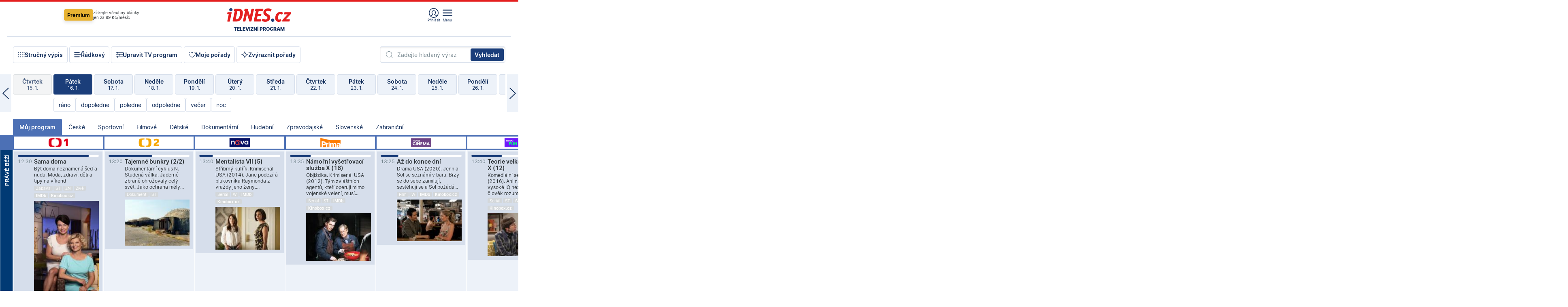

--- FILE ---
content_type: text/html; charset=windows-1250
request_url: https://tvprogram.idnes.cz/?t=detail&id=46816719
body_size: 109021
content:
<!doctype html>

<html lang="cs" class="css-d">
<head>
    
    <meta charset="windows-1250">
    <meta http-equiv="cache-control" content="no-cache">
    <meta name="viewport" content="width=device-width, initial-scale=1.0, minimum-scale=1.0">
    <title>TV program dnes a na 14 dn&#237; pro v&#237;ce ne&#382; 150 stanic</title>
    <meta name="description" property="og:description" lang="cs" content="Velk&#253; TV program obl&#237;ben&#253;ch stanic s mo&#382;nost&#237; vyhled&#225;v&#225;n&#237; podle denn&#237; doby, dn&#367; nebo slov. TV program - podrobn&#233; popisy i fotky, filmy, seri&#225;ly, sport...">
    <link rel="shortcut icon" href="https://1gr.cz/u/favicon/idnes.ico">
    <link rel="apple-touch-icon" href="https://1gr.cz/u/favicon/apple-touch-icon.png">
    <link rel="canonical" href="https://tvprogram.idnes.cz">
    <meta property="og:site_name" content="iDNES.cz">
    <meta property="og:type" content="website">
    <meta property="og:url" content="https://tvprogram.idnes.cz">
    <meta property="og:title" content="TV program dnes a na 14 dn&#237; pro v&#237;ce ne&#382; 150 stanic">
    <meta name="image" property="og:image" content="https://1gr.cz/o/ogimage/idnes2025.jpg">
    <meta name="twitter:site" content="@idnescz">
    <meta property="fb:app_id" content="120489248467">
    <link href="https://servis.idnes.cz/rss.aspx?c=kultura" rel="alternate" type="application/rss+xml" title="RSS">
	<meta name="cXenseParse:pageclass" content="frontpage">
	<meta name="cXenseParse:qiw-typobsahu" content="home">
	<meta name="cXenseParse:qiw-subsection" content="Kultura">
	<meta name="cXenseParse:qiw-ostrov" content="kultura">
	<meta name="cXenseParse:qiw-rubrika" content="tv-program">
	<meta name="cXenseParse:qiw-vylouceni" content="redesign24" data-separator=",">





<script>var Unidata = { "exdomena": "tvprogram.idnes.cz", "ostrov": "kultura", "rubrika": "tv-program", "zobrazeni": "home", "verze": "A", "reklama": true, "timestamp": 1768567771015.0, "webtype": "full", "section": "Zpravodajství", "subSection": "Kultura", "pageType": "default", "authors": [""], "keywords": ["redesign24"], "isLogged": false, "noAd": 0, "lidskost": 166350085005803
    };
        var pp_gemius_extraparameters = new Array('content=free', 'premium=false', 'verze=A', 'webtype=full');
    
</script>



<script>   Unidata.prebidConfig = [
{"wallpaper":{"code":"wallpaper","mediaTypes":{"banner":{"sizes":[[970,310],[750,100],[728,90],[970,250],[970,210],[500,200],[300,300],[480,300],[336,280],[750,200]]}}},"750x100":{"code":"750x100","mediaTypes":{"banner":{"sizes":[[750,100],[690,100],[728,90],[300,90],[468,60],[320,50]]}}}}
    ];</script>

<script>   Unidata.biddingData = [
{"branding":true,"750x100":true,"wallpaper":true}
    ];
   
</script>

<script>window.cpexPackageConfig = {
        publisherSettingsPath: 'https://cdn.cpex.cz/settings/production/mafra.js',
    websiteSettingsPath: 'https://cdn.cpex.cz/settings/production/mafra/idnes.cz_kultura.js'
    }
    document.head.appendChild(Object.assign(document.createElement('script'), { src: `https://cdn.cpex.cz/package/cpex-package${window.location.href.indexOf('debug') > -1 ? '.js' : '.min.js'}` }));
</script>

        <script type="text/javascript" src="https://delivery.r2b2.cz/hb/mafra/kultura.idnes.cz_desktop" async></script>
<script>window.Ads = {config:{"mBrandingOffsetTop":50,"desktopTopBar":111,"vignetteCappingTime":180000}}</script>



<style>
	@import "https://1gr.cz/css/idn4/base.css?rr=1764179992";
	@import "https://1gr.cz/css/idn4/uni.css?rr=1767710721";
	@import "https://1gr.cz/css/externi/reklama.css?rr=1761728186";
	@import "https://1gr.cz/css/idn4/portal.css?rr=1759938057";
	@import "https://1gr.cz/css/idn4/layout2.css?rr=1768481385";
	@import "https://1gr.cz/css/idn4/tvprog.css?rr=1768470635";
</style>

<script src="https://1gr.cz/js/uni/uni.js?rr=1764253092"></script>
<script src="https://1gr.cz/js/tv/2014.js?rr=1756411372"></script>




<script type="text/javascript">
        window.didomiConfig = { sdkPath: 'https://privacy.1gr.cz/', apiPath: 'https://privacy.1gr.cz/api' };
        window.Unidata = window.Unidata || {};
        window.Unidata.didomiVerze = '2';
        
    </script>
    
    <style>#didomi-notice { display: none!important; }</style>
    <script type="text/javascript">
        window.didomiEventListeners = window.didomiEventListeners || [];
        window.didomiEventListeners.push({ event: 'notice.shown', listener: function () { Didomi.notice.hide(); } });
    </script>
    
    <script src="https://1gr.cz/js/cmp/cookiewallCMP.js" async></script>
    

    <script>var adformtag = window.adformtag = window.adformtag || []; adformtag.push(function () { adformtag.setRequestParam('gdpr', '1'); });</script><script>Log.carkovacka("d=D&c=F&a=F&v=A&u=tv-program");</script><!-- G:Up kultura_tv-program-->
<!-- Gemius2013: TV program univerzal -->
<script>
if((/tech_max=[^;]*aplikace=1/.test(document.cookie)) || (/dCMP=[^;]*gemius=1/.test(document.cookie)) || !(typeof(Didomi) == "undefined" || !Didomi.getUserStatus().vendors.consent.enabled.includes(328)))
{ 
var pp_gemius_consent = true;
} else
{
var pp_gemius_use_cmp = true; 
}
if(!/(^|;)\s*nogemius=/.test(document.cookie)){
var pp_gemius_identifier = 'AkTqKCO_Yw9Ei2HHIVFcRKRursvGf6cCXnrPk.B3WE7.J7';

function gemius_pending(i) { window[i] = window[i] || function() {var x = window[i+'_pdata'] = window[i+'_pdata'] || []; x[x.length]=arguments;};};gemius_pending('gemius_hit'); gemius_pending('gemius_event'); gemius_pending('gemius_init'); gemius_pending('pp_gemius_hit'); gemius_pending('pp_gemius_event'); gemius_pending('pp_gemius_init'); (function(d,t) {try {var gt=d.createElement(t),s=d.getElementsByTagName(t)[0],l='http'+((location.protocol=='https:')?'s':''); gt.setAttribute('async','async');gt.setAttribute('defer','defer'); gt.src=l+'://spir.hit.gemius.pl/xgemius.js'; s.parentNode.insertBefore(gt,s);} catch (e) {}})(document,'script');
}
</script><!-- Analytics: kultura -->
<!-- Google Tag Manager -->
<script>
  window.dataLayer = window.dataLayer || [];
  if(MujPAS.prihlasen) dataLayer.push({'userType': 'member'});
  function gtag() { dataLayer.push(arguments); };
  gtag('consent', 'default', {
      'ad_storage': (/dCMP=[^;]*google=1/.test(document.cookie) ? 'granted' : 'denied'),
      'ad_user_data': (/dCMP=[^;]*google=1/.test(document.cookie) ? 'granted' : 'denied'),
      'analytics_storage': ((/dCMP=[^;]*mafra=\d\d1\d/.test(document.cookie)) || (typeof (Didomi) != 'undefined' && Didomi.getUserConsentStatus('publishers-Kqq3iPge', 'c:mafraas-Xd6p2mGA')) ? 'granted' : 'denied'),
      'ad_personalization': ((/dCMP=[^;]*mafra=\d1\d\d/.test(document.cookie)) || (typeof (Didomi) != 'undefined' && Didomi.getUserConsentStatus('publishers-UPqtcgaE', 'c:mafraas-Xd6p2mGA')) ? 'granted' : 'denied')  });
</script>
<noscript><iframe src="//www.googletagmanager.com/ns.html?id=GTM-WD22KH"
height="0" width="0" style="display:none;visibility:hidden"></iframe></noscript>
<script>(function(w,d,s,l,i){w[l]=w[l]||[];w[l].push({'gtm.start':
new Date().getTime(),event:'gtm.js'});var f=d.getElementsByTagName(s)[0],
j=d.createElement(s),dl=l!='dataLayer'?'&l='+l:'';j.async=true;j.src='//www.googletagmanager.com/gtm.js?id='+i+dl;f.parentNode.insertBefore(j,f);
})(window,document,'script','dataLayer','GTM-WD22KH');</script>
<!-- End Google Tag Manager -->



<script>
    consentFunction = function () {
        if (/dCMP=[^;]*piano=1/.test(document.cookie) || !(typeof (Didomi) == "undefined" || !Didomi.getUserStatus().vendors.consent.enabled.includes(412))) {
            var id = document.cookies.read("_mmid");
            var webIdCookie = document.cookies.read("\x5fwebid");
            if (id) {
                window.pdl = window.pdl || {};
                window.pdl.browserId = id;
                if (!Math.floor(Math.random() * 1000)) Log.ping(location.href, "logpiano\x5Fmmid\x5Fx1000");
            }
            else {
                Log.ping(location.href, "logpiano\x5Fnommid\x5F" + (webIdCookie ? "" : "no") + "webid" + (webIdCookie ? "\x5F" + webIdCookie[0] : ""));
            }

            if (!window.pianoLoaded) {
                window.pianoLoaded = true;
                var s = document.createElement("script");
                document.getElementsByTagName("head")[0].appendChild(s);
                s.src = "https://cdn.tinypass.com/api/tinypass.min.js";
            }
        }




        tp = window.tp || [];
        tp.push(["setAid", 'ldpllFOBpe']);
        tp.push(["setCxenseSiteId", "4732542837648372374"]);
        tp.push(["setEndpoint", 'https://buy-eu.piano.io/api/v3']);
        tp.push(["setEspEndpoint", 'https://api-esp-eu.piano.io']);
        tp.push(["setUseTinypassAccounts", false]);
        tp.push(["setUsePianoIdUserProvider", true]);
        var userState = Unidata.isLogged ? (Unidata.isSubscriber ? ["subscriber"] : ["logged"]) : ["notlogged"];
        tp.push(["setContentIsNative", Unidata.ostrov == "sdelenih"]);

        tp.push(["setCustomVariable", "premTarif", "tarif-none"]);
        tp.push(["setCustomVariable", "premFreq", "freq-none"]);
        tp.push(["setCustomVariable", "premMethod", "meth-none"]);
        tp.push(["setCustomVariable", "premAction", "act-none"]);
        tp.push(["setCustomVariable", "premDiscount", "disc-none"]);
        tp.push(["setCustomVariable", "premMkt", "mkt-0"]);
        tp.push(["setCustomVariable", "premTime", "time-morepass"]);
        tp.push(["setCustomVariable", "premTier", "_none"]);
        tp.push(["setCustomVariable", "premPrice", "0"]);
        tp.push(["setCustomVariable", "premNextPrice", "0"]);
        tp.push(["setCustomVariable", "testVerze", "verze-A"]);
        tp.push(["setCustomVariable", "webVerze", "full"]);
        tp.push(["setCustomVariable", "userState", userState]);
        tp.push(["setCustomVariable", "content", "free"]);
        tp.push(["setCustomVariable", "canonical", "https://tvprogram.idnes.cz"]);
        

        var setCustomParameters = {
            "qiw-premTarif": "tarif-none",    
            "aev-premTarif": "tarif-none",    
            "qiw-premFreq": "freq-none", 
            "qiw-premMethod": "meth-none", 
            "qiw-premAction": "act-none", 
            "qiw-premDiscount": "disc-none", 
            "qiw-premMkt": "mkt-0", 
            "qiw-premTime": "time-morepass", 
            "qiw-testVerze": "verze-A",
            "qiw-webVerze": "full",
            "qiw-content": "free"
        };

        window.cX = window.cX || { options: { consent: true, consentVersion: 2 } }; cX.callQueue = cX.callQueue || [];
        cX.callQueue.push(["setCustomParameters", setCustomParameters]);
        cX.callQueue.push(['setCustomParameters', { 'userState': userState }]);
        cX.callQueue.push(['setEventAttributes', { origin: 'qiw-idnes', persistedQueryId: '65782737c003a46ada22fb6a671d723069bfcc74' }]);

        var consent = (/dCMP=[^;]*piano=1/.test(document.cookie) || !(typeof (Didomi) == "undefined" || !Didomi.getUserStatus().vendors.consent.enabled.includes(412)));
        cX.callQueue.push(['setConsent', { pv: consent, segment: consent, ad: consent, recs: consent, geo: consent, device: consent }]);

        tp.push(["init", function () {
            tp.experience.init();
        }]);
    };

    consentFunction();
</script>
</head>
<body>
    
    
            
                <div class="counters">
                    
                </div>
                
                <div id="portal"><div class="iph" id="iph">
            <div id="iph-row" class="iph-row" score-box="menu2024-top">
                
                <div class="iph-logo" itemprop="publisher" itemscope itemtype="https://schema.org/Organization">
                    
                <meta itemprop="url" content="https://www.idnes.cz">
                <meta itemprop="name" content="iDNES.cz">
                <a href="https://www.idnes.cz/" title="iDNES.cz"  score-place="1" score-type="Section" score-id="idnes" itemprop="logo" itemscope itemtype="https://schema.org/ImageObject">iDNES.cz<meta itemprop="url" content="https://1gr.cz/u/loga-n4/idnes.svg"></a> </div>
                
                <div class="iph-row-in">
                    <div class="iph-prem"> 
        <a href="https://www.idnes.cz/ucet/prihlasit-premium?url=https%3A%2F%2Fwww.idnes.cz%2Fpremium%3Fzdroj%3Dtopmenu" class="btn-prem"> Premium</a>
		<p>Získejte všechny články <br> jen&nbsp;za&nbsp;99&nbsp;Kč/měsíc</p>
	</div>
                    
                    
                </div>
                <div class="iph-row-in">
                    <ul class="iph-icolist">
                        
                        <li><a href="https://www.idnes.cz/ucet/prihlasit?url=https%3a%2f%2ftvprogram.idnes.cz%2f" class="ico-login0"  score-place="1" score-type="Other" score-id="prihlasit">Přihlásit</a> <a data-js-xhr="1" href="https://www.idnes.cz/ucet" id="ico-login1" class="ico-login1" score-place="1" score-type="Other" score-id="mujucet">Můj účet</a></li>
                        
                        <li>
                            
                            <a onclick="element('iph').classes.add('iph-iphhm-visible'); element('iph').appendChild(element('iphhm-out')); element('iphhm-out').classes.add('iphhm-act');" class="ico-menu">Menu</a>
                             
                        </li>
                    </ul>
                    
                </div>
            </div>
            
            <ul class="iph-breadcrumb" id="iph-row2" score-box="menu2024-breadcrumb">
                
                <li><a href="https://tvprogram.idnes.cz"  score-place="1" score-type="Other" score-id="tv-program" title="Televizní program">Televizní program</a>
                    
                </li>
                
            </ul>
            
        </div>
        
        <script>Misc.rozdelMenu();</script>
        
        <script>Misc.iphSticky();</script><ul class="modify">
    <li class="searchfield-tv">
        

<form method="get" action="https://tvprogram.idnes.cz/hledani" id="search-tvprogram" class="naseptavac-obal naseptavac-obrazkovy">
    <div class="inp-out ico-search">
        <input type="text" id="hledej-tv" name="slovo" class="inp" placeholder="Zadejte hledaný výraz" autocomplete="off">
        <input type="submit" id="submit-tv" class="sen" value="Vyhledat">
        
    </div>
</form>
<script>Misc.naseptavac({"id":"search-tvprogram","zdroj":"/data.aspx?type=naseptavac\u0026source=tvprogram\u0026id=\u0026q={slovo}"});</script>

    </li>
    
    <li class="incomplete-false"><a href="javascript:;" class="ico-complete" onclick="TV.prepniStrucnost();"><span></span>Stručný výpis</a></li>
    <li class="incomplete-true"><a href="javascript:;" class="ico-complete" onclick="TV.prepniStrucnost();"><span></span>Úplný výpis</a></li>
    
    <li><a class="ico-rows" href="https://tvprogram.idnes.cz/?t=detail&id=46816719&set=row" onmousedown="Log.link(this,'tvprogram2015_radkovy_menu')"><span></span>Řádkový</a></li>
    
    <li><a class="ico-edit" id="tv-channel-edit" href="https://tvprogram.idnes.cz/#upravit"><span></span>Upravit TV program</a></li>
    <li><a class="ico-my" href="https://tvprogram.idnes.cz/moje-porady" onmousedown="Log.link(this,'tvprogram2015_mojeporady')"><span></span>Moje pořady</a></li>
    <li class="selection">
        <label onclick="element('assortment').classes.toggle('qblock');" class="ico-down"><span></span>Zvýraznit pořady</label>
        <div id="assortment">
            <ul>
                <li onclick="return TV.prepniZvyrazneni('zbv');"><span class="x-zbv"></span>zábava</li>
                <li onclick="return TV.prepniZvyrazneni('spr');"><span class="x-spr"></span>sport</li>
                <li onclick="return TV.prepniZvyrazneni('flm');"><span class="x-flm"></span>film</li>
                <li onclick="return TV.prepniZvyrazneni('ser');"><span class="x-ser"></span>seriál</li>
                <li onclick="return TV.prepniZvyrazneni('dkm');"><span class="x-dkm"></span>dokument</li>
                <li onclick="return TV.prepniZvyrazneni('hdb');"><span class="x-hdb"></span>hudba</li>
                <li onclick="return TV.prepniZvyrazneni('prd');"><span class="x-prd"></span>pro děti</li>
                <li onclick="return TV.prepniZvyrazneni('zpr');"><span class="x-zpr"></span>zprávy</li>
                <li onclick="return TV.prepniZvyrazneni('st');"><span class="x-st"></span>skryté titulky</li>
            </ul>
            <ul>
                <li onclick="return TV.prepniZvyrazneni('wd');"><span class="x-wd"></span>širokoúhlé</li>
                <li onclick="return TV.prepniZvyrazneni('zn');"><span class="x-zn"></span>znaková řeč</li>
                <li onclick="return TV.prepniZvyrazneni('prem');"><span class="x-prem"></span>premiéra</li>
                <li onclick="return TV.prepniZvyrazneni('live');"><span class="x-live"></span>živě</li>
                <li onclick="return TV.prepniZvyrazneni('tip');"><span class="x-tip"></span>tip</li>
                <li onclick="return TV.prepniZvyrazneni('idn');"><span class="x-idn"></span>iDNES recenze</li>
                <li onclick="return TV.prepniZvyrazneni('vid');"><span class="x-vid"></span>trailer</li>
                <li onclick="return TV.prepniZvyrazneni('mdb');"><span class="x-mdb"></span>IMDb</li>
                <li onclick="return TV.prepniZvyrazneni('kbx');"><span class="x-kbx"></span>Kinobox</li>
                <li onclick="return TV.prepniZvyrazneni();">zrušit zvýraznění</li>
            </ul>
        </div>
    </li>
    
</ul></div>
                                <div id="content" class="content">
                                    <!--reminderfcid-->
                                    
                                    
                                    
                                    <div class="timeline">
    <div class="daytoc-out">
        <div id="daytoc-levotoc" class="daytoc-prev"></div>
        <div id="daytoc-pravotoc" class="daytoc-next"></div>
        <div id="daytoc" class="daytoc">
            <ul class="list-day">
                
                <li class=" archived">
                    <a href="https://tvprogram.idnes.cz/?dt=17.12.2025" onmousedown="Log.link(this,'tvprogram2015_dny_16012026_17122025')">
                        <b>Středa</b>
                        <i>17. 12.</i>
                    </a>
                    
                </li>
                
                <li class=" archived">
                    <a href="https://tvprogram.idnes.cz/?dt=18.12.2025" onmousedown="Log.link(this,'tvprogram2015_dny_16012026_18122025')">
                        <b>Čtvrtek</b>
                        <i>18. 12.</i>
                    </a>
                    
                </li>
                
                <li class=" archived">
                    <a href="https://tvprogram.idnes.cz/?dt=19.12.2025" onmousedown="Log.link(this,'tvprogram2015_dny_16012026_19122025')">
                        <b>Pátek</b>
                        <i>19. 12.</i>
                    </a>
                    
                </li>
                
                <li class=" archived">
                    <a href="https://tvprogram.idnes.cz/?dt=20.12.2025" onmousedown="Log.link(this,'tvprogram2015_dny_16012026_20122025')">
                        <b>Sobota</b>
                        <i>20. 12.</i>
                    </a>
                    
                </li>
                
                <li class=" archived">
                    <a href="https://tvprogram.idnes.cz/?dt=21.12.2025" onmousedown="Log.link(this,'tvprogram2015_dny_16012026_21122025')">
                        <b>Neděle</b>
                        <i>21. 12.</i>
                    </a>
                    
                </li>
                
                <li class=" archived">
                    <a href="https://tvprogram.idnes.cz/?dt=22.12.2025" onmousedown="Log.link(this,'tvprogram2015_dny_16012026_22122025')">
                        <b>Pondělí</b>
                        <i>22. 12.</i>
                    </a>
                    
                </li>
                
                <li class=" archived">
                    <a href="https://tvprogram.idnes.cz/?dt=23.12.2025" onmousedown="Log.link(this,'tvprogram2015_dny_16012026_23122025')">
                        <b>Úterý</b>
                        <i>23. 12.</i>
                    </a>
                    
                </li>
                
                <li class=" archived">
                    <a href="https://tvprogram.idnes.cz/?dt=24.12.2025" onmousedown="Log.link(this,'tvprogram2015_dny_16012026_24122025')">
                        <b>Středa</b>
                        <i>24. 12.</i>
                    </a>
                    
                </li>
                
                <li class=" archived">
                    <a href="https://tvprogram.idnes.cz/?dt=25.12.2025" onmousedown="Log.link(this,'tvprogram2015_dny_16012026_25122025')">
                        <b>Čtvrtek</b>
                        <i>25. 12.</i>
                    </a>
                    
                </li>
                
                <li class=" archived">
                    <a href="https://tvprogram.idnes.cz/?dt=26.12.2025" onmousedown="Log.link(this,'tvprogram2015_dny_16012026_26122025')">
                        <b>Pátek</b>
                        <i>26. 12.</i>
                    </a>
                    
                </li>
                
                <li class=" archived">
                    <a href="https://tvprogram.idnes.cz/?dt=27.12.2025" onmousedown="Log.link(this,'tvprogram2015_dny_16012026_27122025')">
                        <b>Sobota</b>
                        <i>27. 12.</i>
                    </a>
                    
                </li>
                
                <li class=" archived">
                    <a href="https://tvprogram.idnes.cz/?dt=28.12.2025" onmousedown="Log.link(this,'tvprogram2015_dny_16012026_28122025')">
                        <b>Neděle</b>
                        <i>28. 12.</i>
                    </a>
                    
                </li>
                
                <li class=" archived">
                    <a href="https://tvprogram.idnes.cz/?dt=29.12.2025" onmousedown="Log.link(this,'tvprogram2015_dny_16012026_29122025')">
                        <b>Pondělí</b>
                        <i>29. 12.</i>
                    </a>
                    
                </li>
                
                <li class=" archived">
                    <a href="https://tvprogram.idnes.cz/?dt=30.12.2025" onmousedown="Log.link(this,'tvprogram2015_dny_16012026_30122025')">
                        <b>Úterý</b>
                        <i>30. 12.</i>
                    </a>
                    
                </li>
                
                <li class=" archived">
                    <a href="https://tvprogram.idnes.cz/?dt=31.12.2025" onmousedown="Log.link(this,'tvprogram2015_dny_16012026_31122025')">
                        <b>Středa</b>
                        <i>31. 12.</i>
                    </a>
                    
                </li>
                
                <li class=" archived">
                    <a href="https://tvprogram.idnes.cz/?dt=1.1.2026" onmousedown="Log.link(this,'tvprogram2015_dny_16012026_01012026')">
                        <b>Čtvrtek</b>
                        <i>1. 1.</i>
                    </a>
                    
                </li>
                
                <li class=" archived">
                    <a href="https://tvprogram.idnes.cz/?dt=2.1.2026" onmousedown="Log.link(this,'tvprogram2015_dny_16012026_02012026')">
                        <b>Pátek</b>
                        <i>2. 1.</i>
                    </a>
                    
                </li>
                
                <li class=" archived">
                    <a href="https://tvprogram.idnes.cz/?dt=3.1.2026" onmousedown="Log.link(this,'tvprogram2015_dny_16012026_03012026')">
                        <b>Sobota</b>
                        <i>3. 1.</i>
                    </a>
                    
                </li>
                
                <li class=" archived">
                    <a href="https://tvprogram.idnes.cz/?dt=4.1.2026" onmousedown="Log.link(this,'tvprogram2015_dny_16012026_04012026')">
                        <b>Neděle</b>
                        <i>4. 1.</i>
                    </a>
                    
                </li>
                
                <li class=" archived">
                    <a href="https://tvprogram.idnes.cz/?dt=5.1.2026" onmousedown="Log.link(this,'tvprogram2015_dny_16012026_05012026')">
                        <b>Pondělí</b>
                        <i>5. 1.</i>
                    </a>
                    
                </li>
                
                <li class=" archived">
                    <a href="https://tvprogram.idnes.cz/?dt=6.1.2026" onmousedown="Log.link(this,'tvprogram2015_dny_16012026_06012026')">
                        <b>Úterý</b>
                        <i>6. 1.</i>
                    </a>
                    
                </li>
                
                <li class=" archived">
                    <a href="https://tvprogram.idnes.cz/?dt=7.1.2026" onmousedown="Log.link(this,'tvprogram2015_dny_16012026_07012026')">
                        <b>Středa</b>
                        <i>7. 1.</i>
                    </a>
                    
                </li>
                
                <li class=" archived">
                    <a href="https://tvprogram.idnes.cz/?dt=8.1.2026" onmousedown="Log.link(this,'tvprogram2015_dny_16012026_08012026')">
                        <b>Čtvrtek</b>
                        <i>8. 1.</i>
                    </a>
                    
                </li>
                
                <li class=" archived">
                    <a href="https://tvprogram.idnes.cz/?dt=9.1.2026" onmousedown="Log.link(this,'tvprogram2015_dny_16012026_09012026')">
                        <b>Pátek</b>
                        <i>9. 1.</i>
                    </a>
                    
                </li>
                
                <li class=" archived">
                    <a href="https://tvprogram.idnes.cz/?dt=10.1.2026" onmousedown="Log.link(this,'tvprogram2015_dny_16012026_10012026')">
                        <b>Sobota</b>
                        <i>10. 1.</i>
                    </a>
                    
                </li>
                
                <li class=" archived">
                    <a href="https://tvprogram.idnes.cz/?dt=11.1.2026" onmousedown="Log.link(this,'tvprogram2015_dny_16012026_11012026')">
                        <b>Neděle</b>
                        <i>11. 1.</i>
                    </a>
                    
                </li>
                
                <li class=" archived">
                    <a href="https://tvprogram.idnes.cz/?dt=12.1.2026" onmousedown="Log.link(this,'tvprogram2015_dny_16012026_12012026')">
                        <b>Pondělí</b>
                        <i>12. 1.</i>
                    </a>
                    
                </li>
                
                <li class=" archived">
                    <a href="https://tvprogram.idnes.cz/?dt=13.1.2026" onmousedown="Log.link(this,'tvprogram2015_dny_16012026_13012026')">
                        <b>Úterý</b>
                        <i>13. 1.</i>
                    </a>
                    
                </li>
                
                <li class=" archived">
                    <a href="https://tvprogram.idnes.cz/?dt=14.1.2026" onmousedown="Log.link(this,'tvprogram2015_dny_16012026_14012026')">
                        <b>Středa</b>
                        <i>14. 1.</i>
                    </a>
                    
                </li>
                
                <li class=" archived">
                    <a href="https://tvprogram.idnes.cz/?dt=15.1.2026" onmousedown="Log.link(this,'tvprogram2015_dny_16012026_15012026')">
                        <b>Čtvrtek</b>
                        <i>15. 1.</i>
                    </a>
                    
                </li>
                
                <li class="act">
                    <a href="https://tvprogram.idnes.cz/?dt=16.1.2026" onmousedown="Log.link(this,'tvprogram2015_dny_16012026_16012026')">
                        <b>Pátek</b>
                        <i>16. 1.</i>
                    </a>
                    
                    <div>
                        <a onclick="return TV.najedCas(5)" href="javascript:;"><i>ráno</i></a>
                        <a onclick="return TV.najedCas(9)" href="javascript:;"><i>dopoledne</i></a>
                        <a onclick="return TV.najedCas(12)" href="javascript:;"><i>poledne</i></a>
                        <a onclick="return TV.najedCas(16)" href="javascript:;"><i>odpoledne</i></a>
                        <a onclick="return TV.najedCas(20)" href="javascript:;"><i>večer</i></a>
                        <a onclick="return TV.najedCas(24)" href="javascript:;"><i>noc</i></a>
                    </div>
                    
                </li>
                
                <li class="">
                    <a href="https://tvprogram.idnes.cz/?dt=17.1.2026" onmousedown="Log.link(this,'tvprogram2015_dny_16012026_17012026')">
                        <b>Sobota</b>
                        <i>17. 1.</i>
                    </a>
                    
                </li>
                
                <li class="">
                    <a href="https://tvprogram.idnes.cz/?dt=18.1.2026" onmousedown="Log.link(this,'tvprogram2015_dny_16012026_18012026')">
                        <b>Neděle</b>
                        <i>18. 1.</i>
                    </a>
                    
                </li>
                
                <li class="">
                    <a href="https://tvprogram.idnes.cz/?dt=19.1.2026" onmousedown="Log.link(this,'tvprogram2015_dny_16012026_19012026')">
                        <b>Pondělí</b>
                        <i>19. 1.</i>
                    </a>
                    
                </li>
                
                <li class="">
                    <a href="https://tvprogram.idnes.cz/?dt=20.1.2026" onmousedown="Log.link(this,'tvprogram2015_dny_16012026_20012026')">
                        <b>Úterý</b>
                        <i>20. 1.</i>
                    </a>
                    
                </li>
                
                <li class="">
                    <a href="https://tvprogram.idnes.cz/?dt=21.1.2026" onmousedown="Log.link(this,'tvprogram2015_dny_16012026_21012026')">
                        <b>Středa</b>
                        <i>21. 1.</i>
                    </a>
                    
                </li>
                
                <li class="">
                    <a href="https://tvprogram.idnes.cz/?dt=22.1.2026" onmousedown="Log.link(this,'tvprogram2015_dny_16012026_22012026')">
                        <b>Čtvrtek</b>
                        <i>22. 1.</i>
                    </a>
                    
                </li>
                
                <li class="">
                    <a href="https://tvprogram.idnes.cz/?dt=23.1.2026" onmousedown="Log.link(this,'tvprogram2015_dny_16012026_23012026')">
                        <b>Pátek</b>
                        <i>23. 1.</i>
                    </a>
                    
                </li>
                
                <li class=" second">
                    <a href="https://tvprogram.idnes.cz/?dt=24.1.2026" onmousedown="Log.link(this,'tvprogram2015_dny_16012026_24012026')">
                        <b>Sobota</b>
                        <i>24. 1.</i>
                    </a>
                    
                </li>
                
                <li class=" second">
                    <a href="https://tvprogram.idnes.cz/?dt=25.1.2026" onmousedown="Log.link(this,'tvprogram2015_dny_16012026_25012026')">
                        <b>Neděle</b>
                        <i>25. 1.</i>
                    </a>
                    
                </li>
                
                <li class=" second">
                    <a href="https://tvprogram.idnes.cz/?dt=26.1.2026" onmousedown="Log.link(this,'tvprogram2015_dny_16012026_26012026')">
                        <b>Pondělí</b>
                        <i>26. 1.</i>
                    </a>
                    
                </li>
                
                <li class=" second">
                    <a href="https://tvprogram.idnes.cz/?dt=27.1.2026" onmousedown="Log.link(this,'tvprogram2015_dny_16012026_27012026')">
                        <b>Úterý</b>
                        <i>27. 1.</i>
                    </a>
                    
                </li>
                
                <li class=" second">
                    <a href="https://tvprogram.idnes.cz/?dt=28.1.2026" onmousedown="Log.link(this,'tvprogram2015_dny_16012026_28012026')">
                        <b>Středa</b>
                        <i>28. 1.</i>
                    </a>
                    
                </li>
                
                <li class=" second">
                    <a href="https://tvprogram.idnes.cz/?dt=29.1.2026" onmousedown="Log.link(this,'tvprogram2015_dny_16012026_29012026')">
                        <b>Čtvrtek</b>
                        <i>29. 1.</i>
                    </a>
                    
                </li>
                
            </ul>
        </div>
        <script>Misc.kolotoc({ id: "daytoc", doprava: "daytoc-pravotoc", doleva: "daytoc-levotoc", start: 29, konecny: true });</script>
    </div>
</div>
<!--reminderfcid-->

<div id="tv-fix" class="header-normal">
    <ul class="tv-sel">
      <li class="act"><a href="https://tvprogram.idnes.cz/" onmousedown="Log.link(this,'tvprogram2015_kategorie_mojeporady')"><i>Můj program</i></a></li>
      
      <li><a href="https://tvprogram.idnes.cz/ceske" onmousedown="Log.link(this,'tvprogram2015_kategorie_ceske')"><i>České</i></a></li>
      
      <li><a href="https://tvprogram.idnes.cz/sportovni" onmousedown="Log.link(this,'tvprogram2015_kategorie_sport')"><i>Sportovní</i></a></li>
      
      <li><a href="https://tvprogram.idnes.cz/filmove" onmousedown="Log.link(this,'tvprogram2015_kategorie_film')"><i>Filmové</i></a></li>
      
      <li><a href="https://tvprogram.idnes.cz/detske" onmousedown="Log.link(this,'tvprogram2015_kategorie_detske')"><i>Dětské</i></a></li>
      
      <li><a href="https://tvprogram.idnes.cz/dokumentarni" onmousedown="Log.link(this,'tvprogram2015_kategorie_dokumenty')"><i>Dokumentární</i></a></li>
      
      <li><a href="https://tvprogram.idnes.cz/hudebni" onmousedown="Log.link(this,'tvprogram2015_kategorie_hudebni')"><i>Hudební</i></a></li>
      
      <li><a href="https://tvprogram.idnes.cz/zpravodajske" onmousedown="Log.link(this,'tvprogram2015_kategorie_zpravy')"><i>Zpravodajské</i></a></li>
      
      <li><a href="https://tvprogram.idnes.cz/slovenske" onmousedown="Log.link(this,'tvprogram2015_kategorie_slovenske')"><i>Slovenské</i></a></li>
      
      <li><a href="https://tvprogram.idnes.cz/zahranicni" onmousedown="Log.link(this,'tvprogram2015_kategorie_zahranicni')"><i>Zahraniční</i></a></li>
      
    </ul>
    <div class="tv-main-out" id="tv-wrapper">
            <table class="tv-main" id="tv-table">
                <thead id="tv-channels" class=" editable" style="width: 327em">
                    <tr>
                        <th class="col-time"></th>
                        
                        <th>
                            
                            <img class="tvlogo" src="https://1gr.cz/o/televize/loga-m/ct-1.png" title="ČT1" alt="ČT1" data-channel="1">
                            
                        </th>
                        
                        <th>
                            
                            <img class="tvlogo" src="https://1gr.cz/o/televize/loga-m/ct-2.png" title="ČT2" alt="ČT2" data-channel="2">
                            
                        </th>
                        
                        <th>
                            
                            <img class="tvlogo" src="https://1gr.cz/o/televize/loga-m/nova.png" title="Nova" alt="Nova" data-channel="3">
                            
                        </th>
                        
                        <th>
                            
                            <img class="tvlogo" src="https://1gr.cz/o/televize/loga-m/prima.png" title="Prima" alt="Prima" data-channel="4">
                            
                        </th>
                        
                        <th>
                            
                            <img class="tvlogo" src="https://1gr.cz/o/televize/loga-m/nova-cinema.png" title="Nova Cinema" alt="Nova Cinema" data-channel="78">
                            
                        </th>
                        
                        <th>
                            
                            <img class="tvlogo" src="https://1gr.cz/o/televize/loga-m/nova-fun.png" title="Nova Fun" alt="Nova Fun" data-channel="560">
                            
                        </th>
                        
                        <th>
                            
                            <img class="tvlogo" src="https://1gr.cz/o/televize/loga-m/nova-action.png" title="Nova Action" alt="Nova Action" data-channel="558">
                            
                        </th>
                        
                        <th>
                            
                            <img class="tvlogo" src="https://1gr.cz/o/televize/loga-m/nova-krimi.png" title="Nova Krimi" alt="Nova Krimi" data-channel="559">
                            
                        </th>
                        
                        <th>
                            
                            <img class="tvlogo" src="https://1gr.cz/o/televize/loga-m/prima-cool.png" title="Prima COOL" alt="Prima COOL" data-channel="92">
                            
                        </th>
                        
                        <th>
                            
                            <img class="tvlogo" src="https://1gr.cz/o/televize/loga-m/prima-love.png" title="Prima LOVE" alt="Prima LOVE" data-channel="226">
                            
                        </th>
                        
                        <th>
                            
                            <img class="tvlogo" src="https://1gr.cz/o/televize/loga-m/prima-zoom.png" title="Prima ZOOM" alt="Prima ZOOM" data-channel="331">
                            
                        </th>
                        
                        <th>
                            
                            <img class="tvlogo" src="https://1gr.cz/o/televize/loga-m/prima-max.png" title="Prima MAX" alt="Prima MAX" data-channel="474">
                            
                        </th>
                        
                        <th>
                            
                            <img class="tvlogo" src="https://1gr.cz/o/televize/loga-m/barrandov.png" title="Barrandov" alt="Barrandov" data-channel="89">
                            
                        </th>
                        
                        <th>
                            
                            <img class="tvlogo" src="https://1gr.cz/o/televize/loga-m/ct-4-sport.png" title="ČT sport" alt="ČT sport" data-channel="18">
                            
                        </th>
                        
                        <th>
                            
                            <img class="tvlogo" src="https://1gr.cz/o/televize/loga-m/ct-24.png" title="ČT24" alt="ČT24" data-channel="24">
                            
                        </th>
                        
                        <th>
                            
                            <img class="tvlogo" src="https://1gr.cz/o/televize/loga-m/ocko.png" title="Óčko" alt="Óčko" data-channel="19">
                            
                        </th>
                        
                        <th>
                            
                            <img class="tvlogo" src="https://1gr.cz/o/televize/loga-m/ct-d.png" title="ČT :D" alt="ČT :D" data-channel="94">
                            
                        </th>
                        
                        <th class="col-time"></th>
                    </tr>
                </thead>
                <tbody>
                    
                    <tr id="current" class="current">
                        <td class="col-time col-time-current"><u></u></td>
                        
                        <td><a class=" past now" data-channel="1" data-show="99476485" data-series="33" data-start="750" data-length="90" href="https://tvprogram.idnes.cz/ct-1/pa-12.30-sama-doma.id99476485-s33"><div class="x-zbv x-st x-zn x-live x-mdb x-kbx"><u class="zizalka"><u style="width:88%;"></u></u><h3>Sama doma</h3><small>12:30</small><p>Být doma neznamená šeď a nudu. Móda, zdraví, děti a tipy na víkend</p><p><i class="x-zbv"></i><i class="x-st"></i><i class="x-zn"></i><i class="x-live"></i><i class="x-mdb"></i><i class="x-kbx"></i></p> <img width="143" src="//1gr.cz/data/tvprogram/images/prev/1/99476485/26375818.jpg" alt="Sama doma" class="imgal"></div></a></td>
                        
                        <td><a class=" past now" data-channel="2" data-show="99476729" data-series="249832" data-start="800" data-length="55" href="https://tvprogram.idnes.cz/ct-2/pa-13.20-tajemne-bunkry-2-2.id99476729-s249832"><div class="x-dkm x-st"><u class="zizalka"><u style="width:54%;"></u></u><h3>Tajemné bunkry (2/2)</h3><small>13:20</small><p>Dokumentární cyklus N. Studená válka. Jaderné zbraně ohrožovaly celý svět. Jako ochrana měly...</p><p><i class="x-dkm"></i><i class="x-st"></i></p> <img width="143" src="//1gr.cz/data/tvprogram/images/prev/2/99476729/26376148.jpg" alt="Tajemné bunkry (2/2)" class="imgal"></div></a></td>
                        
                        <td><a class=" past now" data-channel="3" data-show="99456613" data-series="158524" data-start="820" data-length="55" href="https://tvprogram.idnes.cz/nova/pa-13.40-mentalista-vii-5.id99456613-s158524"><div class="x-ser x-wd x-mdb x-kbx"><u class="zizalka"><u style="width:17%;"></u></u><h3>Mentalista VII (5)</h3><small>13:40</small><p>Stříbrný kufřík. Krimiseriál USA (2014). Jane podezírá plukovníka Raymonda z vraždy jeho ženy....</p><p><i class="x-ser"></i><i class="x-wd"></i><i class="x-mdb"></i><i class="x-kbx"></i></p> <img width="143" src="//1gr.cz/data/tvprogram/images/prev/3/99456613/26376300.jpg" alt="Mentalista VII (5)" class="imgal"></div></a></td>
                        
                        <td><a class=" past now" data-channel="4" data-show="99444511" data-series="210907" data-start="815" data-length="55" href="https://tvprogram.idnes.cz/prima/pa-13.35-namorni-vysetrovaci-sluzba-x-16.id99444511-s210907"><div class="x-ser x-st x-mdb x-kbx"><u class="zizalka"><u style="width:26%;"></u></u><h3>Námořní vyšetřovací služba X (16)</h3><small>13:35</small><p>Objížďka. Krimiseriál USA (2012). Tým zvláštních agentů, kteří operují mimo vojenské velení, musí...</p><p><i class="x-ser"></i><i class="x-st"></i><i class="x-mdb"></i><i class="x-kbx"></i></p> <img width="143" src="//1gr.cz/data/tvprogram/images/prev/4/99444511/26376471.jpg" alt="Námořní vyšetřovací služba X (16)" class="imgal"></div></a></td>
                        
                        <td><a class=" past now" data-channel="78" data-show="99457571" data-series="0" data-start="805" data-length="110" href="https://tvprogram.idnes.cz/nova-cinema/pa-13.25-az-do-konce-dni.id99457571"><div class="x-flm x-wd x-mdb x-kbx"><u class="zizalka"><u style="width:22%;"></u></u><h3>Až do konce dní</h3><small>13:25</small><p>Drama USA (2020). Jenn a Sol se seznámí v baru. Brzy se do sebe zamilují, sestěhují se a Sol požádá...</p><p><i class="x-flm"></i><i class="x-wd"></i><i class="x-mdb"></i><i class="x-kbx"></i></p> <img width="143" src="//1gr.cz/data/tvprogram/images/prev/78/99457571/26377989.jpg" alt="Až do konce dní" class="imgal"></div></a></td>
                        
                        <td><a class=" past now" data-channel="560" data-show="99457989" data-series="219168" data-start="820" data-length="25" href="https://tvprogram.idnes.cz/nova-fun/pa-13.40-teorie-velkeho-tresku-x-12.id99457989-s219168"><div class="x-ser x-st x-wd x-mdb x-kbx"><u class="zizalka"><u style="width:38%;"></u></u><h3>Teorie velkého třesku X (12)</h3><small>13:40</small><p>Komediální seriál USA (2016). Ani nadprůměrně vysoké IQ nezaručuje, že člověk rozumí všemu....</p><p><i class="x-ser"></i><i class="x-st"></i><i class="x-wd"></i><i class="x-mdb"></i><i class="x-kbx"></i></p> <img width="143" src="//1gr.cz/data/tvprogram/images/prev/560/99457989/26381921.jpg" alt="Teorie velkého třesku X (12)" class="imgal"></div></a></td>
                        
                        <td><a class=" past now" data-channel="558" data-show="99457329" data-series="148637" data-start="805" data-length="30" href="https://tvprogram.idnes.cz/nova-action/pa-13.25-valka-skladu-ii-14.id99457329-s148637"><div class="x-dkm x-wd x-mdb x-kbx"><u class="zizalka"><u style="width:82%;"></u></u><h3>Válka skladů II (14)</h3><small>13:25</small><p>Dokument USA (2011). Aukce opuštěných skladů jsou velkou výzvou pro náhodné dražitele, ale i pro...</p><p><i class="x-dkm"></i><i class="x-wd"></i><i class="x-mdb"></i><i class="x-kbx"></i></p> <img width="143" src="//1gr.cz/data/tvprogram/images/prev/558/99457329/26381045.jpg" alt="Válka skladů II (14)" class="imgal"></div></a></td>
                        
                        <td><a class=" past now" data-channel="559" data-show="99458231" data-series="152537" data-start="820" data-length="55" href="https://tvprogram.idnes.cz/nova-krimi/pa-13.40-muj-pritel-monk-v-13.id99458231-s152537"><div class="x-ser x-wd x-mdb x-kbx"><u class="zizalka"><u style="width:17%;"></u></u><h3>Můj přítel Monk V (13)</h3><small>13:40</small><p>Pan Monk je ve vysílání. Krimiseriál USA (2006). Bulvární rozhlasový bavič Max Hudson vysílá ze...</p><p><i class="x-ser"></i><i class="x-wd"></i><i class="x-mdb"></i><i class="x-kbx"></i></p> <img width="143" src="//1gr.cz/data/tvprogram/images/prev/559/99458231/26381556.jpg" alt="Můj přítel Monk V (13)" class="imgal"></div></a></td>
                        
                        <td><a class=" past now" data-channel="92" data-show="99447013" data-series="274204" data-start="805" data-length="25" href="https://tvprogram.idnes.cz/prima-cool/pa-13.25-simpsonovi-xxxiv-8.id99447013-s274204"><div class="x-ser x-st x-mdb x-kbx"><u class="zizalka"><u style="width:98%;"></u></u><h3>Simpsonovi XXXIV (8)</h3><small>13:25</small><p>Bratříčku, běž se vycpat. Animovaný seriál USA (2022). Homer žárlí na svého nevlastního bratra,...</p><p><i class="x-ser"></i><i class="x-st"></i><i class="x-mdb"></i><i class="x-kbx"></i></p> </div></a></td>
                        
                        <td><a class=" past now" data-channel="226" data-show="99447680" data-series="241940" data-start="820" data-length="60" href="https://tvprogram.idnes.cz/prima-love/pa-13.40-zachranari-z-hor-ix-4.id99447680-s241940"><div class="x-ser x-st x-mdb x-kbx"><u class="zizalka"><u style="width:16%;"></u></u><h3>Záchranáři z hor IX (4)</h3><small>13:40</small><p>Odvykačka 2/2. Seriál N (2010). Extrémní horolezec Andreas Marthaler se s kamarádem Stefanem...</p><p><i class="x-ser"></i><i class="x-st"></i><i class="x-mdb"></i><i class="x-kbx"></i></p> </div></a></td>
                        
                        <td><a class=" past now" data-channel="331" data-show="99448674" data-series="312466" data-start="815" data-length="65" href="https://tvprogram.idnes.cz/prima-zoom/pa-13.35-mimo-kontrolu-iv-14.id99448674-s312466"><div class="x-dkm"><u class="zizalka"><u style="width:22%;"></u></u><h3>Mimo kontrolu IV (14)</h3><small>13:35</small><p>Světové obchodní centrum. Dokument Fr. (2020). Rozebereme největší katastrofy historie i...</p><p><i class="x-dkm"></i></p> </div></a></td>
                        
                        <td><a class=" past now" data-channel="474" data-show="99447951" data-series="0" data-start="795" data-length="140" href="https://tvprogram.idnes.cz/prima-max/pa-13.15-vykrik-ve-tme.id99447951"><div class="x-flm x-mdb x-kbx"><u class="zizalka"><u style="width:25%;"></u></u><h3>Výkřik ve tmě</h3><small>13:15</small><p>Životopisné drama Austr. (1988). Matka, jejíž dítě zemřelo při útoku dinga v australském...</p><p><i class="x-flm"></i><i class="x-mdb"></i><i class="x-kbx"></i></p> <img width="143" src="//1gr.cz/data/tvprogram/images/prev/474/99447951/26380300.jpg" alt="Výkřik ve tmě" class="imgal"></div></a></td>
                        
                        <td><a class=" past now" data-channel="89" data-show="99462518" data-series="148992" data-start="775" data-length="55" href="https://tvprogram.idnes.cz/barrandov/pa-12.55-popelka.id99462518-s148992"><div class="x-zbv x-idn"><u class="zizalka"><u style="width:99%;"></u></u><h3>Popelka</h3><small>12:55</small><p>Čtyři soutěžící se pokusí změnit z popelek v krásné princezny, a to za pouhé dvě hodiny a deset...</p><p><i class="x-zbv"></i><i class="x-idn"></i></p> <img width="143" src="//1gr.cz/data/tvprogram/images/prev/89/99462518/26378150.jpg" alt="Popelka" class="imgal"></div></a></td>
                        
                        <td><a class=" past now" data-channel="18" data-show="99477293" data-series="0" data-start="745" data-length="110" href="https://tvprogram.idnes.cz/ct-4-sport/pa-12.25-alpske-lyzovani-sp-v-alpskem-lyzovani-2025-2026.id99477293"><div class="x-spr x-st x-wd x-live"><u class="zizalka"><u style="width:77%;"></u></u><h3>Alpské lyžování: SP v alpském lyžování 2025/2026</h3><small>12:25</small><p>SP Švýcarsko. Přímý přenos superobřího slalomu mužů na světovém poháru ve Wengenu (102 min)</p><p><i class="x-spr"></i><i class="x-st"></i><i class="x-wd"></i><i class="x-live"></i></p> </div></a></td>
                        
                        <td><a class=" past now" data-channel="24" data-show="99477046" data-series="162518" data-start="813" data-length="27" href="https://tvprogram.idnes.cz/ct-24/pa-13.33-studio-ct24.id99477046-s162518"><div class="x-zpr x-st"><u class="zizalka"><u style="width:61%;"></u></u><h3>Studio ČT24</h3><small>13:33</small><p>Aktuální rozhovory na aktuální témata v ČR i ve světě. Možnost přerušení vysílání v důsledku...</p><p><i class="x-zpr"></i><i class="x-st"></i></p> </div></a></td>
                        
                        <td><a class=" past now" data-channel="19" data-show="99579157" data-series="282876" data-start="780" data-length="60" href="https://tvprogram.idnes.cz/ocko/pa-13.00-soundtracky.id99579157-s282876"><div class=""><u class="zizalka"><u style="width:83%;"></u></u><h3>Soundtracky</h3><small>13:00</small><p>Top hity z filmů a seriálů</p> </div></a></td>
                        
                        <td><a class=" past now" data-channel="94" data-show="99463107" data-series="302998" data-start="815" data-length="25" href="https://tvprogram.idnes.cz/ct-d/pa-13.35-plaminek-a-ctyrkolaci-v.id99463107-s302998"><div class="x-ser x-st x-mdb x-kbx"><u class="zizalka"><u style="width:58%;"></u></u><h3>Plamínek a čtyřkoláci V</h3><small>13:35</small><p>Animovaný seriál. Zábavné příběhy červeného terénního autíčka</p><p><i class="x-ser"></i><i class="x-st"></i><i class="x-mdb"></i><i class="x-kbx"></i></p> <img width="143" src="//1gr.cz/data/tvprogram/images/prev/94/99463107/26378788.jpg" alt="Plamínek a čtyřkoláci V" class="imgal"></div></a></td>
                        
                        <td class="col-time col-time-current"><u></u></td>
                    </tr>
                    
                    <tr id="tv-ad">
                        <td class="col-time"></td>
                        <td colspan="17">
                            <div>
                                <div class="text">
                                    <hr class="h">
                                    <div id="r-middleboard" class="r-main m31 s_750x100"><div class="r-head"><span></span></div><div class="r-body"><div id='750x100'></div><div class="fc0"></div></div></div>
                                </div>
                            </div>
                        </td>
                        <td class="col-time"></td>
                    </tr>
                    
                    <tr id="t00" class="past" >
                        <td class="col-time col-time-0"><u id="h00"></u></td>
                        
                        <td><a class=" past" data-channel="1" data-show="99476469" data-series="36" data-start="20" data-length="30" href="https://tvprogram.idnes.cz/ct-1/ct-00.20-az-kviz.id99476469-s36"><div class="x-zbv x-st"><h3>AZ-kvíz</h3><small>00:20</small><p>Soutěž pro každého</p><p><i class="x-zbv"></i><i class="x-st"></i></p> <img width="143" src="//1gr.cz/data/tvprogram/images/prev/1/99476469/26368893.jpg" alt="AZ-kvíz" class="imgal"></div></a><a class=" past" data-channel="1" data-show="99476470" data-series="194519" data-start="50" data-length="30" href="https://tvprogram.idnes.cz/ct-1/ct-00.50-koptashow.id99476470-s194519"><div class="x-zbv x-st"><h3>Koptashow</h3><small>00:50</small><p>Známí lidé, jak je neznáte. Vašek Kopta zpovídá E. Smetanu, A. Černého a A. Goldflama.</p><p><i class="x-zbv"></i><i class="x-st"></i></p> <img width="143" src="//1gr.cz/data/tvprogram/images/prev/1/99476470/26368906.jpg" alt="Koptashow" class="imgal"></div></a><a class=" past" data-channel="1" data-show="99476471" data-series="146337" data-start="80" data-length="25" href="https://tvprogram.idnes.cz/ct-1/ct-01.20-kucharska-pohotovost.id99476471-s146337"><div class="x-zbv x-st"><h3>Kuchařská pohotovost</h3><small>01:20</small><p>Tajemství pravého steaku. Zápasíte s domácí přípravou steaku? Náš tým bude dnes řešit i váš problém!</p><p><i class="x-zbv"></i><i class="x-st"></i></p> </div></a><a class=" past" data-channel="1" data-show="99476472" data-series="144887" data-start="105" data-length="30" href="https://tvprogram.idnes.cz/ct-1/ct-01.45-bananove-rybicky.id99476472-s144887"><div class="x-zbv x-st x-mdb x-kbx"><h3>Banánové rybičky</h3><small>01:45</small><p>Talk show (2005). Zábavná talk show Haliny Pawlowské, tentokrát na téma „jak využít elán“....</p><p><i class="x-zbv"></i><i class="x-st"></i><i class="x-mdb"></i><i class="x-kbx"></i></p> </div></a><a class=" past" data-channel="1" data-show="99476473" data-series="140136" data-start="135" data-length="150" href="https://tvprogram.idnes.cz/ct-1/ct-02.15-dobre-rano.id99476473-s140136"><div class="x-zpr x-mdb x-kbx"><h3>Dobré ráno</h3><small>02:15</small><p>Startovací dávka energie! Ranní show České televize</p><p><i class="x-zpr"></i><i class="x-mdb"></i><i class="x-kbx"></i></p> <img width="143" src="//1gr.cz/data/tvprogram/images/prev/1/99476473/26368913.jpg" alt="Dobré ráno" class="imgal"></div></a><a class=" past" data-channel="1" data-show="99476474" data-series="207099" data-start="285" data-length="30" href="https://tvprogram.idnes.cz/ct-1/ct-04.45-hobby-nasi-doby.id99476474-s207099"><div class="x-zbv x-st"><h3>Hobby naší doby</h3><small>04:45</small><p>Jiřina Bohdalová v půlhodince inspirací a zajímavostí pro volný čas</p><p><i class="x-zbv"></i><i class="x-st"></i></p> <img width="143" src="//1gr.cz/data/tvprogram/images/prev/1/99476474/26368923.jpg" alt="Hobby naší doby" class="imgal"></div></a></td>
                        
                        <td><a class=" past" data-channel="2" data-show="99476709" data-series="319810" data-start="25" data-length="15" href="https://tvprogram.idnes.cz/ct-2/ct-00.25-ceskoslovensky-filmovy-tydenik-1976-1600-2379.id99476709-s319810"><div class="x-dkm x-st"><h3>Československý filmový týdeník 1976 (1600/2379)</h3><small>00:25</small><p>Dokument. Jak byl promítán v kinech právě před padesáti lety</p><p><i class="x-dkm"></i><i class="x-st"></i></p> </div></a><a class=" past" data-channel="2" data-show="99476710" data-series="0" data-start="40" data-length="55" href="https://tvprogram.idnes.cz/ct-2/ct-00.40-online-sazeni-cesta-k-zavislosti.id99476710"><div class="x-dkm x-st"><h3>Online sázení, cesta k závislosti</h3><small>00:40</small><p>Dokument Fr. Sportovní zážitky, miliardové obraty, vidina snadného výdělku, zničené životy. Pohled...</p><p><i class="x-dkm"></i><i class="x-st"></i></p> <img width="143" src="//1gr.cz/data/tvprogram/images/prev/2/99476710/26369144.jpg" alt="Online sázení, cesta k závislosti" class="imgal"></div></a><a class=" past" data-channel="2" data-show="99476711" data-series="100923" data-start="95" data-length="25" href="https://tvprogram.idnes.cz/ct-2/ct-01.35-krestansky-magazin.id99476711-s100923"><div class="x-zpr x-st"><h3>Křesťanský magazín</h3><small>01:35</small><p>Radosti a strasti života víry. Magazín nejen pro věřící. Uvádí P. Oppeltová</p><p><i class="x-zpr"></i><i class="x-st"></i></p> </div></a><a class=" past" data-channel="2" data-show="99476712" data-series="214693" data-start="120" data-length="30" href="https://tvprogram.idnes.cz/ct-2/ct-02.00-za-nasima-humny.id99476712-s214693"><div class="x-dkm x-st"><h3>Za našima humny</h3><small>02:00</small><p>Suchá Loz. Dokument (2015). Putování Moniky Brindzákové za zajímavými lidmi, řemesly, recepty a...</p><p><i class="x-dkm"></i><i class="x-st"></i></p> <img width="143" src="//1gr.cz/data/tvprogram/images/prev/2/99476712/26369152.jpg" alt="Za našima humny" class="imgal"></div></a><a class=" past" data-channel="2" data-show="99476713" data-series="0" data-start="150" data-length="15" href="https://tvprogram.idnes.cz/ct-2/ct-02.30-po-hladine.id99476713"><div class="x-st"><h3>Po hladině</h3><small>02:30</small><p>Národ. O symbolech v mezilidské komunikaci a hledání skrytých významů věcí.</p><p><i class="x-st"></i></p> </div></a><a class=" past" data-channel="2" data-show="99476714" data-series="0" data-start="165" data-length="55" href="https://tvprogram.idnes.cz/ct-2/ct-02.45-otevrena-pevnost.id99476714"><div class="x-dkm x-st"><h3>Otevřená pevnost</h3><small>02:45</small><p>Dokument (2018). Ke stým narozeninám Masarykovy univerzity zkoumá dokument její vztah ke...</p><p><i class="x-dkm"></i><i class="x-st"></i></p> </div></a><a class=" past" data-channel="2" data-show="99476715" data-series="176200" data-start="220" data-length="25" href="https://tvprogram.idnes.cz/ct-2/ct-03.40-pred-pulnoci.id99476715-s176200"><div class="x-dkm x-st"><h3>Před půlnocí</h3><small>03:40</small><p>Dokument (2013). „Napříč Evropou na handbiku“ - téma pro Luďka Benada. Moderátorem pořadu Ivana...</p><p><i class="x-dkm"></i><i class="x-st"></i></p> </div></a><a class=" past" data-channel="2" data-show="99476716" data-series="146811" data-start="245" data-length="30" href="https://tvprogram.idnes.cz/ct-2/ct-04.05-cesty-viry.id99476716-s146811"><div class="x-dkm x-st"><h3>Cesty víry</h3><small>04:05</small><p>Hlasy staletí. Dokument. Současnost, minulost i budoucnost kostelních zvonů.</p><p><i class="x-dkm"></i><i class="x-st"></i></p> </div></a><a class=" past" data-channel="2" data-show="99476717" data-series="104038" data-start="275" data-length="20" href="https://tvprogram.idnes.cz/ct-2/ct-04.35-poutni-mista.id99476717-s104038"><div class="x-dkm x-st x-mdb x-kbx"><h3>Poutní místa</h3><small>04:35</small><p>Klokoty. Dokument (2005). O putování po stopách hlubokých tradic a prastaré víry.</p><p><i class="x-dkm"></i><i class="x-st"></i><i class="x-mdb"></i><i class="x-kbx"></i></p> </div></a><a class=" past" data-channel="2" data-show="99476718" data-series="320429" data-start="295" data-length="25" href="https://tvprogram.idnes.cz/ct-2/ct-04.55-terapie-4-45.id99476718-s320429"><div class="x-ser x-st x-mdb x-kbx"><h3>Terapie (4/45)</h3><small>04:55</small><p>Seriál ČR (2011). Různí lidé, různé příběhy. Z produkce HBO. Scénář P. Zelenka. Kamera A. Šurkala. </p><p><i class="x-ser"></i><i class="x-st"></i><i class="x-mdb"></i><i class="x-kbx"></i></p> </div></a></td>
                        
                        <td><a class=" past" data-channel="3" data-show="99456597" data-series="158524" data-start="45" data-length="60" href="https://tvprogram.idnes.cz/nova/ct-00.45-mentalista-vii-4.id99456597-s158524"><div class="x-ser x-wd x-mdb x-kbx"><h3>Mentalista VII (4)</h3><small>00:45</small><p>Černý trh. Krimiseriál USA (2014). Tým vyšetřuje vraždu spojenou s loupeží vzácných diamantů. Ty se...</p><p><i class="x-ser"></i><i class="x-wd"></i><i class="x-mdb"></i><i class="x-kbx"></i></p> <img width="143" src="//1gr.cz/data/tvprogram/images/prev/3/99456597/26369308.jpg" alt="Mentalista VII (4)" class="imgal"></div></a><a class=" past" data-channel="3" data-show="99456598" data-series="161441" data-start="105" data-length="40" href="https://tvprogram.idnes.cz/nova/ct-01.45-kriminalka-las-vegas-xiv-21.id99456598-s161441"><div class="x-ser x-st x-wd x-mdb x-kbx"><h3>Kriminálka Las Vegas XIV (21)</h3><small>01:45</small><p>Kitty. Krimiseriál USA (2013). Russell se svými lidmi vyšetřuje vraždu ženy milionáře Bermana v...</p><p><i class="x-ser"></i><i class="x-st"></i><i class="x-wd"></i><i class="x-mdb"></i><i class="x-kbx"></i></p> <img width="143" src="//1gr.cz/data/tvprogram/images/prev/3/99456598/26369317.jpg" alt="Kriminálka Las Vegas XIV (21)" class="imgal"></div></a><a class=" past" data-channel="3" data-show="99456599" data-series="144926" data-start="145" data-length="65" href="https://tvprogram.idnes.cz/nova/ct-02.25-vikend.id99456599-s144926"><div class="x-zbv x-wd"><h3>Víkend</h3><small>02:25</small><p>Příběhy štěstí, proher a objevů</p><p><i class="x-zbv"></i><i class="x-wd"></i></p> <img width="143" src="//1gr.cz/data/tvprogram/images/prev/3/99456599/26369320.jpg" alt="Víkend" class="imgal"></div></a><a class=" past" data-channel="3" data-show="99456600" data-series="319286" data-start="210" data-length="45" href="https://tvprogram.idnes.cz/nova/ct-03.30-ulice-5048.id99456600-s319286"><div class="x-ser x-st x-mdb x-kbx"><h3>Ulice (5048)</h3><small>03:30</small><p>Seriál ČR (2026). Ve Vandě se to sbírá už docela dlouho. Cokoliv udělá, nic není Jolaně a Luďkovi...</p><p><i class="x-ser"></i><i class="x-st"></i><i class="x-mdb"></i><i class="x-kbx"></i></p> </div></a><a class=" past" data-channel="3" data-show="99456601" data-series="211118" data-start="255" data-length="65" href="https://tvprogram.idnes.cz/nova/ct-04.15-ordinace-v-ruzove-zahrade-2-561.id99456601-s211118"><div class="x-ser x-st x-wd x-mdb x-kbx"><h3>Ordinace v růžové zahradě 2 (561)</h3><small>04:15</small><p>Proti všem. Seriál ČR (2015). Koliha vydírá Jáchyma, kvůli němu prý zemřel pacient. Mázl chce...</p><p><i class="x-ser"></i><i class="x-st"></i><i class="x-wd"></i><i class="x-mdb"></i><i class="x-kbx"></i></p> </div></a></td>
                        
                        <td><a class=" past" data-channel="4" data-show="99444497" data-series="169402" data-start="25" data-length="60" href="https://tvprogram.idnes.cz/prima/ct-00.25-policie-v-akci.id99444497-s169402"><div class="x-zbv x-st"><h3>Policie v akci</h3><small>00:25</small><p>Čtyři případy, čtyři lidské osudy. Reální policisté, případy ukazující skutečný život a volání o...</p><p><i class="x-zbv"></i><i class="x-st"></i></p> <img width="143" src="//1gr.cz/data/tvprogram/images/prev/4/99444497/26369489.jpg" alt="Policie v akci" class="imgal"></div></a><a class=" past" data-channel="4" data-show="99444498" data-series="210907" data-start="85" data-length="55" href="https://tvprogram.idnes.cz/prima/ct-01.25-namorni-vysetrovaci-sluzba-x-13.id99444498-s210907"><div class="x-ser x-st x-mdb x-kbx"><h3>Námořní vyšetřovací služba X (13)</h3><small>01:25</small><p>Autonehoda. Krimiseriál USA (2012). Tým zvláštních agentů, kteří operují mimo vojenské velení, musí...</p><p><i class="x-ser"></i><i class="x-st"></i><i class="x-mdb"></i><i class="x-kbx"></i></p> <img width="143" src="//1gr.cz/data/tvprogram/images/prev/4/99444498/26369494.jpg" alt="Námořní vyšetřovací služba X (13)" class="imgal"></div></a><a class=" past" data-channel="4" data-show="99444499" data-series="210907" data-start="140" data-length="55" href="https://tvprogram.idnes.cz/prima/ct-02.20-namorni-vysetrovaci-sluzba-x-14.id99444499-s210907"><div class="x-ser x-st x-mdb x-kbx"><h3>Námořní vyšetřovací služba X (14)</h3><small>02:20</small><p>Kanárek. Krimiseriál USA (2012). Tým zvláštních agentů, kteří operují mimo vojenské velení, musí...</p><p><i class="x-ser"></i><i class="x-st"></i><i class="x-mdb"></i><i class="x-kbx"></i></p> <img width="143" src="//1gr.cz/data/tvprogram/images/prev/4/99444499/26369496.jpg" alt="Námořní vyšetřovací služba X (14)" class="imgal"></div></a><a class=" past" data-channel="4" data-show="99444500" data-series="281048" data-start="195" data-length="60" href="https://tvprogram.idnes.cz/prima/ct-03.15-policie-hamburk-xvi-21.id99444500-s281048"><div class="x-ser x-mdb x-kbx"><h3>Policie Hamburk XVI (21)</h3><small>03:15</small><p>Mé dítě patří ke mně. Krimiseriál N (2021). Nové případy na sebe nenechávají dlouho čekat a...</p><p><i class="x-ser"></i><i class="x-mdb"></i><i class="x-kbx"></i></p> </div></a><a class=" past" data-channel="4" data-show="99444501" data-series="169402" data-start="255" data-length="100" href="https://tvprogram.idnes.cz/prima/ct-04.15-policie-v-akci.id99444501-s169402"><div class="x-zbv x-st"><h3>Policie v akci</h3><small>04:15</small><p>Čtyři případy, čtyři lidské osudy. Reální policisté, případy ukazující skutečný život a volání o...</p><p><i class="x-zbv"></i><i class="x-st"></i></p> <img width="143" src="//1gr.cz/data/tvprogram/images/prev/4/99444501/26369504.jpg" alt="Policie v akci" class="imgal"></div></a></td>
                        
                        <td><a class=" past" data-channel="78" data-show="99457564" data-series="0" data-start="85" data-length="90" href="https://tvprogram.idnes.cz/nova-cinema/ct-01.25-vsechno-nejhorsi.id99457564"><div class="x-flm x-wd x-mdb x-kbx"><h3>Všechno nejhorší</h3><small>01:25</small><p>Komedie USA (2017). Dnes slaví Tree své narozeniny. Den ale nezačal podle jejích představ, právě se...</p><p><i class="x-flm"></i><i class="x-wd"></i><i class="x-mdb"></i><i class="x-kbx"></i></p> <img width="143" src="//1gr.cz/data/tvprogram/images/prev/78/99457564/26370902.jpg" alt="Všechno nejhorší" class="imgal"></div></a><a class=" past" data-channel="78" data-show="99457565" data-series="0" data-start="175" data-length="115" href="https://tvprogram.idnes.cz/nova-cinema/ct-02.55-dum-na-spatne-adrese.id99457565"><div class="x-flm x-wd x-mdb x-kbx"><h3>Dům na špatné adrese</h3><small>02:55</small><p>Thriller USA (2008). Manželé Chris a Lisa Mattsonovi se přestěhovali do nového domu nad Los...</p><p><i class="x-flm"></i><i class="x-wd"></i><i class="x-mdb"></i><i class="x-kbx"></i></p> <img width="143" src="//1gr.cz/data/tvprogram/images/prev/78/99457565/26370908.jpg" alt="Dům na špatné adrese" class="imgal"></div></a><a class=" past" data-channel="78" data-show="99457566" data-series="0" data-start="290" data-length="75" href="https://tvprogram.idnes.cz/nova-cinema/ct-04.50-princ-krason.id99457566"><div class="x-flm x-wd x-mdb x-kbx"><h3>Princ Krasoň</h3><small>04:50</small><p>Animovaný film Kan./USA (2018). Prince Krasoně, ještě když byl malé miminko, zlomyslně zaklela zlá...</p><p><i class="x-flm"></i><i class="x-wd"></i><i class="x-mdb"></i><i class="x-kbx"></i></p> <img width="143" src="//1gr.cz/data/tvprogram/images/prev/78/99457566/26370937.jpg" alt="Princ Krasoň" class="imgal"></div></a></td>
                        
                        <td><a class=" past" data-channel="560" data-show="99457961" data-series="219168" data-start="5" data-length="25" href="https://tvprogram.idnes.cz/nova-fun/ct-00.05-teorie-velkeho-tresku-x-12.id99457961-s219168"><div class="x-ser x-st x-wd x-mdb x-kbx"><h3>Teorie velkého třesku X (12)</h3><small>00:05</small><p>Komediální seriál USA (2016). Ani nadprůměrně vysoké IQ nezaručuje, že člověk rozumí všemu....</p><p><i class="x-ser"></i><i class="x-st"></i><i class="x-wd"></i><i class="x-mdb"></i><i class="x-kbx"></i></p> <img width="143" src="//1gr.cz/data/tvprogram/images/prev/560/99457961/26374982.jpg" alt="Teorie velkého třesku X (12)" class="imgal"></div></a><a class=" past" data-channel="560" data-show="99457962" data-series="219168" data-start="30" data-length="25" href="https://tvprogram.idnes.cz/nova-fun/ct-00.30-teorie-velkeho-tresku-x-13.id99457962-s219168"><div class="x-ser x-st x-wd x-mdb x-kbx"><h3>Teorie velkého třesku X (13)</h3><small>00:30</small><p>Komediální seriál USA (2016). Ani nadprůměrně vysoké IQ nezaručuje, že člověk rozumí všemu....</p><p><i class="x-ser"></i><i class="x-st"></i><i class="x-wd"></i><i class="x-mdb"></i><i class="x-kbx"></i></p> <img width="143" src="//1gr.cz/data/tvprogram/images/prev/560/99457962/26374990.jpg" alt="Teorie velkého třesku X (13)" class="imgal"></div></a><a class=" past" data-channel="560" data-show="99457963" data-series="219168" data-start="55" data-length="25" href="https://tvprogram.idnes.cz/nova-fun/ct-00.55-teorie-velkeho-tresku-x-14.id99457963-s219168"><div class="x-ser x-st x-wd x-mdb x-kbx"><h3>Teorie velkého třesku X (14)</h3><small>00:55</small><p>Komediální seriál USA (2016). Ani nadprůměrně vysoké IQ nezaručuje, že člověk rozumí všemu....</p><p><i class="x-ser"></i><i class="x-st"></i><i class="x-wd"></i><i class="x-mdb"></i><i class="x-kbx"></i></p> <img width="143" src="//1gr.cz/data/tvprogram/images/prev/560/99457963/26374998.jpg" alt="Teorie velkého třesku X (14)" class="imgal"></div></a><a class=" past" data-channel="560" data-show="99457964" data-series="219168" data-start="80" data-length="30" href="https://tvprogram.idnes.cz/nova-fun/ct-01.20-teorie-velkeho-tresku-x-15.id99457964-s219168"><div class="x-ser x-st x-wd x-mdb x-kbx"><h3>Teorie velkého třesku X (15)</h3><small>01:20</small><p>Komediální seriál USA (2016). Ani nadprůměrně vysoké IQ nezaručuje, že člověk rozumí všemu....</p><p><i class="x-ser"></i><i class="x-st"></i><i class="x-wd"></i><i class="x-mdb"></i><i class="x-kbx"></i></p> <img width="143" src="//1gr.cz/data/tvprogram/images/prev/560/99457964/26375006.jpg" alt="Teorie velkého třesku X (15)" class="imgal"></div></a><a class=" past" data-channel="560" data-show="99457965" data-series="282689" data-start="110" data-length="20" href="https://tvprogram.idnes.cz/nova-fun/ct-01.50-chuva-k-pohledani-iv-12.id99457965-s282689"><div class="x-ser x-mdb x-kbx"><h3>Chůva k pohledání IV (12)</h3><small>01:50</small><p>Sitcom USA (1996-1997). Vypadá to, že chůva Fran je přesně to, co ovdovělý producent Max a jeho...</p><p><i class="x-ser"></i><i class="x-mdb"></i><i class="x-kbx"></i></p> </div></a><a class=" past" data-channel="560" data-show="99457966" data-series="282689" data-start="130" data-length="20" href="https://tvprogram.idnes.cz/nova-fun/ct-02.10-chuva-k-pohledani-iv-13.id99457966-s282689"><div class="x-ser x-mdb x-kbx"><h3>Chůva k pohledání IV (13)</h3><small>02:10</small><p>Sitcom USA (1996-1997). Vypadá to, že chůva Fran je přesně to, co ovdovělý producent Max a jeho...</p><p><i class="x-ser"></i><i class="x-mdb"></i><i class="x-kbx"></i></p> </div></a><a class=" past" data-channel="560" data-show="99457967" data-series="231782" data-start="150" data-length="20" href="https://tvprogram.idnes.cz/nova-fun/ct-02.30-maly-sheldon-iii-4.id99457967-s231782"><div class="x-ser x-wd x-mdb x-kbx"><h3>Malý Sheldon III (4)</h3><small>02:30</small><p>Komediální seriál USA (2019). Pro devitileteho Sheldona není snadné být největším géniem své doby....</p><p><i class="x-ser"></i><i class="x-wd"></i><i class="x-mdb"></i><i class="x-kbx"></i></p> <img width="143" src="//1gr.cz/data/tvprogram/images/prev/560/99457967/26375025.jpg" alt="Malý Sheldon III (4)" class="imgal"></div></a><a class=" past" data-channel="560" data-show="99457968" data-series="231782" data-start="170" data-length="15" href="https://tvprogram.idnes.cz/nova-fun/ct-02.50-maly-sheldon-iii-5.id99457968-s231782"><div class="x-ser x-wd x-mdb x-kbx"><h3>Malý Sheldon III (5)</h3><small>02:50</small><p>Komediální seriál USA (2019). Pro devitileteho Sheldona není snadné být největším géniem své doby....</p><p><i class="x-ser"></i><i class="x-wd"></i><i class="x-mdb"></i><i class="x-kbx"></i></p> <img width="143" src="//1gr.cz/data/tvprogram/images/prev/560/99457968/26375040.jpg" alt="Malý Sheldon III (5)" class="imgal"></div></a><a class=" past" data-channel="560" data-show="99457969" data-series="145122" data-start="185" data-length="35" href="https://tvprogram.idnes.cz/nova-fun/ct-03.05-tele-tele.id99457969-s145122"><div class="x-zbv"><h3>TELE TELE</h3><small>03:05</small><p>Žerty stranou aneb Pokus M. Suchánka, R. Genzera a V. Žilkové o pirátské vysílání TV Nova.</p><p><i class="x-zbv"></i></p> </div></a><a class=" past" data-channel="560" data-show="99457970" data-series="118575" data-start="220" data-length="35" href="https://tvprogram.idnes.cz/nova-fun/ct-03.40-susedia-45.id99457970-s118575"><div class="x-ser x-mdb x-kbx"><h3>Susedia (45)</h3><small>03:40</small><p>Komediální seriál SR (2006). Do domu, kde bydlí František Stromokocúr a jeho manželka Zuzana se...</p><p><i class="x-ser"></i><i class="x-mdb"></i><i class="x-kbx"></i></p> <img width="143" src="//1gr.cz/data/tvprogram/images/prev/560/99457970/26375119.jpg" alt="Susedia (45)" class="imgal"></div></a><a class=" past" data-channel="560" data-show="99457971" data-series="118575" data-start="255" data-length="30" href="https://tvprogram.idnes.cz/nova-fun/ct-04.15-susedia-46.id99457971-s118575"><div class="x-ser x-mdb x-kbx"><h3>Susedia (46)</h3><small>04:15</small><p>Komediální seriál SR (2006). Do domu, kde bydlí František Stromokocúr a jeho manželka Zuzana se...</p><p><i class="x-ser"></i><i class="x-mdb"></i><i class="x-kbx"></i></p> <img width="143" src="//1gr.cz/data/tvprogram/images/prev/560/99457971/26375160.jpg" alt="Susedia (46)" class="imgal"></div></a><a class=" past" data-channel="560" data-show="99457972" data-series="118575" data-start="285" data-length="45" href="https://tvprogram.idnes.cz/nova-fun/ct-04.45-susedia-47.id99457972-s118575"><div class="x-ser x-mdb x-kbx"><h3>Susedia (47)</h3><small>04:45</small><p>Komediální seriál SR (2006). Do domu, kde bydlí František Stromokocúr a jeho manželka Zuzana se...</p><p><i class="x-ser"></i><i class="x-mdb"></i><i class="x-kbx"></i></p> <img width="143" src="//1gr.cz/data/tvprogram/images/prev/560/99457972/26375236.jpg" alt="Susedia (47)" class="imgal"></div></a></td>
                        
                        <td><a class=" past" data-channel="558" data-show="100194014" data-series="0" data-start="20" data-length="60" href="https://tvprogram.idnes.cz/nova-action/ct-00.20-zdeno-chara-number-33-retirement-ceremony.id100194014"><div class="x-wd x-prem"><h3>Zdeno Chara Number 33 Retirement Ceremony</h3><small>00:20</small><p></p><p><i class="x-wd"></i><i class="x-prem"></i></p> </div></a><a class=" past" data-channel="558" data-show="100194015" data-series="322011" data-start="80" data-length="20" href="https://tvprogram.idnes.cz/nova-action/ct-01.20-strazci-hranic-kanada-5.id100194015-s322011"><div class="x-dkm x-wd"><h3>Strážci hranic: Kanada (5)</h3><small>01:20</small><p>Dokument Kan. (2012). Práce kanadské pohraniční a celní správy je náročná a zajímavá. Ne vždy se...</p><p><i class="x-dkm"></i><i class="x-wd"></i></p> </div></a><a class=" past" data-channel="558" data-show="100194016" data-series="0" data-start="100" data-length="10" href="https://tvprogram.idnes.cz/nova-action/ct-01.40-top-10-asistenci-ligue-1-v-sezone-2024-2025.id100194016"><div class="x-wd"><h3>Top 10 asistencí Ligue 1 v sezóně 2024/2025</h3><small>01:40</small><p>Přehlídka nejlepších asistencí ve francouzské lize v sezoně 24/25</p><p><i class="x-wd"></i></p> </div></a><a class=" past" data-channel="558" data-show="100194017" data-series="0" data-start="110" data-length="15" href="https://tvprogram.idnes.cz/nova-action/ct-01.50-nejlepsi-goly-psg-ligue-1-v-sezone-2024-25.id100194017"><div class="x-wd"><h3>Nejlepší góly PSG Ligue 1 v sezóně 2024/25</h3><small>01:50</small><p>Sestřih nejhezčích gólů pařížského giganta ve francouzské lize v sezoně 24/25</p><p><i class="x-wd"></i></p> </div></a><a class=" past" data-channel="558" data-show="100194018" data-series="0" data-start="125" data-length="150" href="https://tvprogram.idnes.cz/nova-action/ct-02.05-boston-bruins-seattle-kraken.id100194018"><div class="x-wd"><h3>Boston Bruins - Seattle Kraken</h3><small>02:05</small><p>Přímý přenos hokejového zápasu NHL</p><p><i class="x-wd"></i></p> </div></a><a class=" past" data-channel="558" data-show="100194019" data-series="158758" data-start="275" data-length="45" href="https://tvprogram.idnes.cz/nova-action/ct-04.35-kobra-11-xx-4.id100194019-s158758"><div class="x-ser x-st x-wd x-mdb x-kbx"><h3>Kobra 11 XX (4)</h3><small>04:35</small><p>Krimiseriál N (2015). Jejich revírem už dávno není jen dálnice. Tempo však mají stále vražedné! </p><p><i class="x-ser"></i><i class="x-st"></i><i class="x-wd"></i><i class="x-mdb"></i><i class="x-kbx"></i></p> <img width="143" src="//1gr.cz/data/tvprogram/images/prev/558/100194019/26466776.jpg" alt="Kobra 11 XX (4)" class="imgal"></div></a></td>
                        
                        <td><a class=" past" data-channel="559" data-show="99458215" data-series="128340" data-start="30" data-length="40" href="https://tvprogram.idnes.cz/nova-krimi/ct-00.30-dr-house-vi-18.id99458215-s128340"><div class="x-ser x-st x-wd x-mdb x-kbx"><h3>Dr. House VI (18)</h3><small>00:30</small><p>Rytířův pád. Seriál USA (2009). Tým má v péči mladíka, který se živí předváděním rytířských soubojů...</p><p><i class="x-ser"></i><i class="x-st"></i><i class="x-wd"></i><i class="x-mdb"></i><i class="x-kbx"></i></p> <img width="143" src="//1gr.cz/data/tvprogram/images/prev/559/99458215/26374353.jpg" alt="Dr. House VI (18)" class="imgal"></div></a><a class=" past" data-channel="559" data-show="99458216" data-series="300799" data-start="70" data-length="90" href="https://tvprogram.idnes.cz/nova-krimi/ct-01.10-columbo-54.id99458216-s300799"><div class="x-ser x-st x-wd x-mdb"><h3>Columbo (54)</h3><small>01:10</small><p>Smrtící korunka. Detektivní seriál USA (1990). Lydia Cormanová je podezřelá z vraždy svého manžela....</p><p><i class="x-ser"></i><i class="x-st"></i><i class="x-wd"></i><i class="x-mdb"></i></p> <img width="143" src="//1gr.cz/data/tvprogram/images/prev/559/99458216/26374360.jpg" alt="Columbo (54)" class="imgal"></div></a><a class=" past" data-channel="559" data-show="99458217" data-series="154734" data-start="160" data-length="40" href="https://tvprogram.idnes.cz/nova-krimi/ct-02.40-telo-jako-dukaz-1.id99458217-s154734"><div class="x-ser x-wd x-mdb x-kbx"><h3>Tělo jako důkaz (1)</h3><small>02:40</small><p>Tělo jako důkaz. Krimiseriál USA (2011). Doktorka Megan Huntová bývala vynikající neurochirurgyní,...</p><p><i class="x-ser"></i><i class="x-wd"></i><i class="x-mdb"></i><i class="x-kbx"></i></p> <img width="143" src="//1gr.cz/data/tvprogram/images/prev/559/99458217/26374381.jpg" alt="Tělo jako důkaz (1)" class="imgal"></div></a><a class=" past" data-channel="559" data-show="99458218" data-series="154734" data-start="200" data-length="45" href="https://tvprogram.idnes.cz/nova-krimi/ct-03.20-telo-jako-dukaz-2.id99458218-s154734"><div class="x-ser x-wd x-mdb x-kbx"><h3>Tělo jako důkaz (2)</h3><small>03:20</small><p>Netlačit na pilu. Krimiseriál USA (2011). Doktorka Megan Huntová bývala vynikající neurochirurgyní,...</p><p><i class="x-ser"></i><i class="x-wd"></i><i class="x-mdb"></i><i class="x-kbx"></i></p> <img width="143" src="//1gr.cz/data/tvprogram/images/prev/559/99458218/26374386.jpg" alt="Tělo jako důkaz (2)" class="imgal"></div></a><a class=" past" data-channel="559" data-show="99458219" data-series="128340" data-start="245" data-length="40" href="https://tvprogram.idnes.cz/nova-krimi/ct-04.05-dr-house-vi-15.id99458219-s128340"><div class="x-ser x-st x-wd x-mdb x-kbx"><h3>Dr. House VI (15)</h3><small>04:05</small><p>Soukromé životy. Seriál USA (2009). Na obličeji Frankie se začnou vytvářet ohromné modřiny, a začne...</p><p><i class="x-ser"></i><i class="x-st"></i><i class="x-wd"></i><i class="x-mdb"></i><i class="x-kbx"></i></p> <img width="143" src="//1gr.cz/data/tvprogram/images/prev/559/99458219/26374402.jpg" alt="Dr. House VI (15)" class="imgal"></div></a><a class=" past" data-channel="559" data-show="99458220" data-series="128340" data-start="285" data-length="40" href="https://tvprogram.idnes.cz/nova-krimi/ct-04.45-dr-house-vi-16.id99458220-s128340"><div class="x-ser x-st x-wd x-mdb x-kbx"><h3>Dr. House VI (16)</h3><small>04:45</small><p>Černá díra. Seriál USA (2009). Sedmnáctiletá studentka Abby přímo při výuce zkolabuje. Příznaky...</p><p><i class="x-ser"></i><i class="x-st"></i><i class="x-wd"></i><i class="x-mdb"></i><i class="x-kbx"></i></p> <img width="143" src="//1gr.cz/data/tvprogram/images/prev/559/99458220/26374403.jpg" alt="Dr. House VI (16)" class="imgal"></div></a></td>
                        
                        <td><a class=" past" data-channel="92" data-show="99446993" data-series="218444" data-start="20" data-length="25" href="https://tvprogram.idnes.cz/prima-cool/ct-00.20-simpsonovi-xxxi-10.id99446993-s218444"><div class="x-ser x-st x-mdb x-kbx"><h3>Simpsonovi XXXI (10)</h3><small>00:20</small><p>Šťastné a ukradené. Animovaný seriál USA (2019). Ve Springfieldu kdosi systematicky krade vánoční...</p><p><i class="x-ser"></i><i class="x-st"></i><i class="x-mdb"></i><i class="x-kbx"></i></p> </div></a><a class=" past" data-channel="92" data-show="99446994" data-series="218444" data-start="45" data-length="25" href="https://tvprogram.idnes.cz/prima-cool/ct-00.45-simpsonovi-xxxi-11.id99446994-s218444"><div class="x-ser x-st x-mdb x-kbx"><h3>Simpsonovi XXXI (11)</h3><small>00:45</small><p>Rovnátka. Animovaný seriál USA (2019). Líza dostane rovnátka na horní čelist. Protože nemůže zavřít...</p><p><i class="x-ser"></i><i class="x-st"></i><i class="x-mdb"></i><i class="x-kbx"></i></p> </div></a><a class=" past" data-channel="92" data-show="99446995" data-series="218444" data-start="70" data-length="30" href="https://tvprogram.idnes.cz/prima-cool/ct-01.10-simpsonovi-xxxi-12.id99446995-s218444"><div class="x-ser x-st x-mdb x-kbx"><h3>Simpsonovi XXXI (12)</h3><small>01:10</small><p>Škola budoucnosti. Animovaný seriál USA (2019). Ve Springfieldu vyrostla nová škola budoucnosti. Z...</p><p><i class="x-ser"></i><i class="x-st"></i><i class="x-mdb"></i><i class="x-kbx"></i></p> </div></a><a class=" past" data-channel="92" data-show="99446996" data-series="218444" data-start="100" data-length="25" href="https://tvprogram.idnes.cz/prima-cool/ct-01.40-simpsonovi-xxxi-13.id99446996-s218444"><div class="x-ser x-st x-mdb x-kbx"><h3>Simpsonovi XXXI (13)</h3><small>01:40</small><p>Frinkcoin. Animovaný seriál USA (2019). Když profesor Frink vynalezne novou kryptoměnu, netuší, co...</p><p><i class="x-ser"></i><i class="x-st"></i><i class="x-mdb"></i><i class="x-kbx"></i></p> </div></a><a class=" past" data-channel="92" data-show="99446997" data-series="310588" data-start="125" data-length="30" href="https://tvprogram.idnes.cz/prima-cool/ct-02.05-griffinovi-xxii-15.id99446997-s310588"><div class="x-ser x-st x-mdb x-kbx"><h3>Griffinovi XXII (15)</h3><small>02:05</small><p>Už žádnou víru. Animovaný seriál USA (2024). Brian cestuje časem, aby zrušil křesťanství, a potkává...</p><p><i class="x-ser"></i><i class="x-st"></i><i class="x-mdb"></i><i class="x-kbx"></i></p> </div></a><a class=" past" data-channel="92" data-show="100068442" data-series="103049" data-start="155" data-length="25" href="https://tvprogram.idnes.cz/prima-cool/ct-02.35-griffinovi-1.id100068442-s103049"><div class="x-ser x-st x-mdb x-kbx"><h3>Griffinovi (1)</h3><small>02:35</small><p>Démon alkohol. Animovaný seriál USA (1999). Peter se opije a je propuštěn z práce. Omylem dostane...</p><p><i class="x-ser"></i><i class="x-st"></i><i class="x-mdb"></i><i class="x-kbx"></i></p> </div></a><a class=" past" data-channel="92" data-show="100068443" data-series="103049" data-start="180" data-length="25" href="https://tvprogram.idnes.cz/prima-cool/ct-03.00-griffinovi-2.id100068443-s103049"><div class="x-ser x-st x-mdb x-kbx"><h3>Griffinovi (2)</h3><small>03:00</small><p>Veřejný nepřítel. Animovaný seriál USA (1999). Peter tráví až příliš času u televize. Pod nátlakem...</p><p><i class="x-ser"></i><i class="x-st"></i><i class="x-mdb"></i><i class="x-kbx"></i></p> </div></a><a class=" past" data-channel="92" data-show="99447000" data-series="118822" data-start="205" data-length="55" href="https://tvprogram.idnes.cz/prima-cool/ct-03.25-hvezdna-brana-viii-9.id99447000-s118822"><div class="x-ser x-st x-mdb x-kbx"><h3>Hvězdná brána VIII (9)</h3><small>03:25</small><p>Oběti. Seriál USA (2004). Tajemná brána do vesmíru se opět otevírá a speciální vojenská jednotka...</p><p><i class="x-ser"></i><i class="x-st"></i><i class="x-mdb"></i><i class="x-kbx"></i></p> </div></a><a class=" past" data-channel="92" data-show="99447001" data-series="118822" data-start="260" data-length="55" href="https://tvprogram.idnes.cz/prima-cool/ct-04.20-hvezdna-brana-viii-10.id99447001-s118822"><div class="x-ser x-st x-mdb x-kbx"><h3>Hvězdná brána VIII (10)</h3><small>04:20</small><p>Konec hry. Seriál USA (2004). Tajemná brána do vesmíru se opět otevírá a speciální vojenská...</p><p><i class="x-ser"></i><i class="x-st"></i><i class="x-mdb"></i><i class="x-kbx"></i></p> </div></a></td>
                        
                        <td><a class=" past" data-channel="226" data-show="99447667" data-series="182836" data-start="25" data-length="60" href="https://tvprogram.idnes.cz/prima-love/ct-00.25-velvet-23.id99447667-s182836"><div class="x-ser x-mdb x-kbx"><h3>Velvet (23)</h3><small>00:25</small><p>Nová krev. Romantický seriál Šp. (2013-2016). Na konci padesátých let nabízí madridský obchodní dům...</p><p><i class="x-ser"></i><i class="x-mdb"></i><i class="x-kbx"></i></p> <img width="143" src="//1gr.cz/data/tvprogram/images/prev/226/99447667/26372521.jpg" alt="Velvet (23)" class="imgal"></div></a><a class=" past" data-channel="226" data-show="99447668" data-series="182836" data-start="85" data-length="60" href="https://tvprogram.idnes.cz/prima-love/ct-01.25-velvet-24.id99447668-s182836"><div class="x-ser x-mdb x-kbx"><h3>Velvet (24)</h3><small>01:25</small><p>Svatební šaty. Romantický seriál Šp. (2013-2016). Na konci padesátých let nabízí madridský obchodní...</p><p><i class="x-ser"></i><i class="x-mdb"></i><i class="x-kbx"></i></p> <img width="143" src="//1gr.cz/data/tvprogram/images/prev/226/99447668/26372559.jpg" alt="Velvet (24)" class="imgal"></div></a><a class=" past" data-channel="226" data-show="99447669" data-series="320405" data-start="145" data-length="60" href="https://tvprogram.idnes.cz/prima-love/ct-02.25-laska-a-nenavist-9.id99447669-s320405"><div class="x-ser x-mdb x-kbx"><h3>Láska a nenávist (9)</h3><small>02:25</small><p>Tajné video. Romantický seriál Tur. (2022). Náhodné setkání Tolgy, oblíbeného herce na vrcholu...</p><p><i class="x-ser"></i><i class="x-mdb"></i><i class="x-kbx"></i></p> </div></a><a class=" past" data-channel="226" data-show="99447670" data-series="320405" data-start="205" data-length="60" href="https://tvprogram.idnes.cz/prima-love/ct-03.25-laska-a-nenavist-10.id99447670-s320405"><div class="x-ser x-mdb x-kbx"><h3>Láska a nenávist (10)</h3><small>03:25</small><p>Lživé pomluvy. Romantický seriál Tur. (2022). Náhodné setkání Tolgy, oblíbeného herce na vrcholu...</p><p><i class="x-ser"></i><i class="x-mdb"></i><i class="x-kbx"></i></p> </div></a><a class=" past" data-channel="226" data-show="99447671" data-series="239485" data-start="265" data-length="25" href="https://tvprogram.idnes.cz/prima-love/ct-04.25-1-mise-35.id99447671-s239485"><div class="x-ser x-st x-mdb x-kbx"><h3>1. MISE (35)</h3><small>04:25</small><p>Na peřejích řeky Styx. Seriál ČR (2021). O obdivuhodné profesi vojenských lékařů. Dvanáct...</p><p><i class="x-ser"></i><i class="x-st"></i><i class="x-mdb"></i><i class="x-kbx"></i></p> <img width="143" src="//1gr.cz/data/tvprogram/images/prev/226/99447671/26372597.jpg" alt="1. MISE (35)" class="imgal"></div></a><a class=" past" data-channel="226" data-show="99447672" data-series="239485" data-start="290" data-length="70" href="https://tvprogram.idnes.cz/prima-love/ct-04.50-1-mise-36.id99447672-s239485"><div class="x-ser x-st x-mdb x-kbx"><h3>1. MISE (36)</h3><small>04:50</small><p>Dárek. Seriál ČR (2021). O obdivuhodné profesi vojenských lékařů. Dvanáct osobností, dvanáct...</p><p><i class="x-ser"></i><i class="x-st"></i><i class="x-mdb"></i><i class="x-kbx"></i></p> <img width="143" src="//1gr.cz/data/tvprogram/images/prev/226/99447672/26372638.jpg" alt="1. MISE (36)" class="imgal"></div></a></td>
                        
                        <td><a class=" past" data-channel="331" data-show="99448661" data-series="280865" data-start="50" data-length="55" href="https://tvprogram.idnes.cz/prima-zoom/ct-00.50-vetrelci-davnoveku-xiv-10.id99448661-s280865"><div class="x-dkm x-st x-mdb x-kbx"><h3>Vetřelci dávnověku XIV (10)</h3><small>00:50</small><p>Vládci času. Dokument USA (2019). Podle některých badatelů dokazují staré legendy, záznamy z kronik...</p><p><i class="x-dkm"></i><i class="x-st"></i><i class="x-mdb"></i><i class="x-kbx"></i></p> <img width="143" src="//1gr.cz/data/tvprogram/images/prev/331/99448661/26372699.jpg" alt="Vetřelci dávnověku XIV (10)" class="imgal"></div></a><a class=" past" data-channel="331" data-show="99448662" data-series="313052" data-start="105" data-length="65" href="https://tvprogram.idnes.cz/prima-zoom/ct-01.45-lafayettova-eskadra-1-2.id99448662-s313052"><div class="x-dkm"><h3>Lafayettova eskadra (1/2)</h3><small>01:45</small><p>Dokument USA (2021). Byli mezi prvními americkými dobrovolníky, kteří přišli na pomoc Francii v...</p><p><i class="x-dkm"></i></p> <img width="143" src="//1gr.cz/data/tvprogram/images/prev/331/99448662/26372700.jpg" alt="Lafayettova eskadra (1/2)" class="imgal"></div></a><a class=" past" data-channel="331" data-show="99448663" data-series="281333" data-start="170" data-length="60" href="https://tvprogram.idnes.cz/prima-zoom/ct-02.50-touha-po-zlate-2.id99448663-s281333"><div class="x-dkm x-st"><h3>Touha po zlatě (2)</h3><small>02:50</small><p>Rizika těžby. Dokument N (2022). Zlato fascinovalo lidstvo od počátku věků. O jeho úloze se...</p><p><i class="x-dkm"></i><i class="x-st"></i></p> <img width="143" src="//1gr.cz/data/tvprogram/images/prev/331/99448663/26372706.jpg" alt="Touha po zlatě (2)" class="imgal"></div></a><a class=" past" data-channel="331" data-show="99448664" data-series="312469" data-start="230" data-length="85" href="https://tvprogram.idnes.cz/prima-zoom/ct-03.50-divokym-karibikem-s-liz-bonninovou-3.id99448664-s312469"><div class="x-dkm"><h3>Divokým Karibikem s Liz Bonninovou (3)</h3><small>03:50</small><p>Malé Antily. Dokument VB (2023). Rozlehlé Karibské moře se sedmi tisíci ostrovy je domovem...</p><p><i class="x-dkm"></i></p> <img width="143" src="//1gr.cz/data/tvprogram/images/prev/331/99448664/26372709.jpg" alt="Divokým Karibikem s Liz Bonninovou (3)" class="imgal"></div></a></td>
                        
                        <td><a class=" past" data-channel="474" data-show="99447943" data-series="0" data-start="5" data-length="140" href="https://tvprogram.idnes.cz/prima-max/ct-00.05-na-zivot-a-na-smrt.id99447943"><div class="x-flm x-idn x-mdb x-kbx"><h3>Na život a na smrt</h3><small>00:05</small><p>Akční film USA (2013). Elitní jednotka SEALs měla v roce 2005 za úkol zajmout či zlikvidovat...</p><p><i class="x-flm"></i><i class="x-idn"></i><i class="x-mdb"></i><i class="x-kbx"></i></p> <img width="143" src="//1gr.cz/data/tvprogram/images/prev/474/99447943/26373262.jpg" alt="Na život a na smrt" class="imgal"></div></a><a class=" past" data-channel="474" data-show="99447944" data-series="0" data-start="145" data-length="115" href="https://tvprogram.idnes.cz/prima-max/ct-02.25-jurska-vzpoura-dinodarci.id99447944"><div class="x-flm x-mdb x-kbx"><h3>Jurská vzpoura: Dinodárci</h3><small>02:25</small><p>Akční horor USA (2018). Triassic skrývá ve svých podzemních laboratořích dinosaury, kterým je...</p><p><i class="x-flm"></i><i class="x-mdb"></i><i class="x-kbx"></i></p> <img width="143" src="//1gr.cz/data/tvprogram/images/prev/474/99447944/26373270.jpg" alt="Jurská vzpoura: Dinodárci" class="imgal"></div></a><a class=" past" data-channel="474" data-show="99447945" data-series="213276" data-start="260" data-length="60" href="https://tvprogram.idnes.cz/prima-max/ct-04.20-namorni-vysetrovaci-sluzba-xii-1.id99447945-s213276"><div class="x-ser x-st x-mdb x-kbx"><h3>Námořní vyšetřovací služba XII (1)</h3><small>04:20</small><p>Dvacet kilometrů. Krimiseriál USA (2014). Tým zvláštních agentů, kteří operují mimo vojenské...</p><p><i class="x-ser"></i><i class="x-st"></i><i class="x-mdb"></i><i class="x-kbx"></i></p> <img width="143" src="//1gr.cz/data/tvprogram/images/prev/474/99447945/26373277.jpg" alt="Námořní vyšetřovací služba XII (1)" class="imgal"></div></a></td>
                        
                        <td><a class=" past" data-channel="89" data-show="100107643" data-series="146529" data-start="35" data-length="10" href="https://tvprogram.idnes.cz/barrandov/ct-00.35-nase-zpravy.id100107643-s146529"><div class="x-zpr"><h3>Naše zprávy</h3><small>00:35</small><p>První televizní zprávy v Česku</p><p><i class="x-zpr"></i></p> <img width="143" src="//1gr.cz/data/tvprogram/images/prev/89/100107643/26435968.jpg" alt="Naše zprávy" class="imgal"></div></a><a class=" past" data-channel="89" data-show="100107644" data-series="273887" data-start="45" data-length="10" href="https://tvprogram.idnes.cz/barrandov/ct-00.45-vip-svet.id100107644-s273887"><div class="x-zbv"><h3>VIP svět</h3><small>00:45</small><p>VIP svět vás zahrne novinkami ze světa showbyznysu</p><p><i class="x-zbv"></i></p> <img width="143" src="//1gr.cz/data/tvprogram/images/prev/89/100107644/26435969.jpg" alt="VIP svět" class="imgal"></div></a><a class=" past" data-channel="89" data-show="100107645" data-series="0" data-start="55" data-length="45" href="https://tvprogram.idnes.cz/barrandov/ct-00.55-exkluziv.id100107645"><div class="x-st"><h3>Exkluziv!</h3><small>00:55</small><p>Nahlédněte s námi do světa hvězd a jejich nejbližších</p><p><i class="x-st"></i></p> </div></a><a class=" past" data-channel="89" data-show="100107646" data-series="148792" data-start="100" data-length="70" href="https://tvprogram.idnes.cz/barrandov/ct-01.40-na-plac.id100107646-s148792"><div class="x-st"><h3>Na plac!</h3><small>01:40</small><p>Šance pro herce z ulice</p><p><i class="x-st"></i></p> <img width="143" src="//1gr.cz/data/tvprogram/images/prev/89/100107646/26435970.jpg" alt="Na plac!" class="imgal"></div></a><a class=" past" data-channel="89" data-show="99462512" data-series="148781" data-start="170" data-length="95" href="https://tvprogram.idnes.cz/barrandov/ct-02.50-ostrihano.id99462512-s148781"><div class="x-st"><h3>Ostříháno</h3><small>02:50</small><p>Čtyři kadeřníci v soutěži na ostří nůžek</p><p><i class="x-st"></i></p> </div></a><a class=" past" data-channel="89" data-show="99462513" data-series="160111" data-start="265" data-length="90" href="https://tvprogram.idnes.cz/barrandov/ct-04.25-nebezpecne-vztahy.id99462513-s160111"><div class="x-zbv"><h3>Nebezpečné vztahy</h3><small>04:25</small><p>Láska je krásná věc, dokud se nezvrhne v nenávist. Podívejte se s námi na neuvěřitelné životní...</p><p><i class="x-zbv"></i></p> <img width="143" src="//1gr.cz/data/tvprogram/images/prev/89/99462513/26371046.jpg" alt="Nebezpečné vztahy" class="imgal"></div></a></td>
                        
                        <td><a class=" past" data-channel="18" data-show="100107720" data-series="0" data-start="0" data-length="50" href="https://tvprogram.idnes.cz/ct-4-sport/ct-00.00-pozemni-hokej-hme-v-pozemnim-hokeji-zen-2026-cesko.id100107720"><div class="x-spr x-wd x-prem"><h3>Pozemní hokej: HME v pozemním hokeji žen 2026 Česko</h3><small>00:00</small><p>Česko - Litva. Záznam utkání základní skupiny halového evropského šampionátu v Praze (50 min)</p><p><i class="x-spr"></i><i class="x-wd"></i><i class="x-prem"></i></p> </div></a><a class=" past" data-channel="18" data-show="100107721" data-series="45" data-start="50" data-length="15" href="https://tvprogram.idnes.cz/ct-4-sport/ct-00.50-branky-body-vteriny.id100107721-s45"><div class="x-spr x-st x-wd"><h3>Branky, body, vteřiny</h3><small>00:50</small><p>(10 min)</p><p><i class="x-spr"></i><i class="x-st"></i><i class="x-wd"></i></p> </div></a><a class=" past" data-channel="18" data-show="100107722" data-series="0" data-start="65" data-length="90" href="https://tvprogram.idnes.cz/ct-4-sport/ct-01.05-biatlon-sp-v-biatlonu-2025-2026.id100107722"><div class="x-spr x-st x-wd"><h3>Biatlon: SP v biatlonu 2025/2026</h3><small>01:05</small><p>SP Německo. Záznam štafety mužů na 4 x 7,5 km na světovém poháru v Ruhpoldingu (90 min)</p><p><i class="x-spr"></i><i class="x-st"></i><i class="x-wd"></i></p> </div></a><a class=" past" data-channel="18" data-show="100107723" data-series="45" data-start="155" data-length="15" href="https://tvprogram.idnes.cz/ct-4-sport/ct-02.35-branky-body-vteriny.id100107723-s45"><div class="x-spr x-st x-wd"><h3>Branky, body, vteřiny</h3><small>02:35</small><p>(10 min)</p><p><i class="x-spr"></i><i class="x-st"></i><i class="x-wd"></i></p> </div></a><a class=" past" data-channel="18" data-show="100107724" data-series="0" data-start="170" data-length="105" href="https://tvprogram.idnes.cz/ct-4-sport/ct-02.50-fotbal-zimni-tipsport-liga-2026.id100107724"><div class="x-spr x-wd x-prem"><h3>Fotbal: Zimní Tipsport liga 2026</h3><small>02:50</small><p>MFK Chrudim - FC Hradec Králové. Záznam utkání klubového turnaje mužů (jen hra) (105 min)</p><p><i class="x-spr"></i><i class="x-wd"></i><i class="x-prem"></i></p> </div></a><a class=" past" data-channel="18" data-show="100107725" data-series="0" data-start="275" data-length="60" href="https://tvprogram.idnes.cz/ct-4-sport/ct-04.35-alpske-lyzovani-sp-v-alpskem-lyzovani-2025-2026.id100107725"><div class="x-spr x-st x-wd"><h3>Alpské lyžování: SP v alpském lyžování 2025/2026</h3><small>04:35</small><p>SP Švýcarsko. Záznam 2. kola slalomu mužů na světovém poháru v Adelbodenu (60 min)</p><p><i class="x-spr"></i><i class="x-st"></i><i class="x-wd"></i></p> </div></a></td>
                        
                        <td><a class=" past" data-channel="24" data-show="99477022" data-series="156521" data-start="0" data-length="10" href="https://tvprogram.idnes.cz/ct-24/ct-00.00-zpravy.id99477022-s156521"><div class="x-zpr x-st"><h3>Zprávy</h3><small>00:00</small><p></p><p><i class="x-zpr"></i><i class="x-st"></i></p> </div></a><a class=" past" data-channel="24" data-show="99477023" data-series="162518" data-start="10" data-length="50" href="https://tvprogram.idnes.cz/ct-24/ct-00.10-studio-ct24.id99477023-s162518"><div class="x-zpr x-st"><h3>Studio ČT24</h3><small>00:10</small><p>Aktuální rozhovory na aktuální témata v ČR i ve světě</p><p><i class="x-zpr"></i><i class="x-st"></i></p> </div></a><a class=" past" data-channel="24" data-show="99477024" data-series="156521" data-start="60" data-length="10" href="https://tvprogram.idnes.cz/ct-24/ct-01.00-zpravy.id99477024-s156521"><div class="x-zpr x-st"><h3>Zprávy</h3><small>01:00</small><p></p><p><i class="x-zpr"></i><i class="x-st"></i></p> </div></a><a class=" past" data-channel="24" data-show="99477025" data-series="162518" data-start="70" data-length="50" href="https://tvprogram.idnes.cz/ct-24/ct-01.10-studio-ct24.id99477025-s162518"><div class="x-zpr x-st"><h3>Studio ČT24</h3><small>01:10</small><p>Aktuální rozhovory na aktuální témata v ČR i ve světě</p><p><i class="x-zpr"></i><i class="x-st"></i></p> </div></a><a class=" past" data-channel="24" data-show="99477026" data-series="156521" data-start="120" data-length="10" href="https://tvprogram.idnes.cz/ct-24/ct-02.00-zpravy.id99477026-s156521"><div class="x-zpr x-st"><h3>Zprávy</h3><small>02:00</small><p></p><p><i class="x-zpr"></i><i class="x-st"></i></p> </div></a><a class=" past" data-channel="24" data-show="99477027" data-series="162518" data-start="130" data-length="24" href="https://tvprogram.idnes.cz/ct-24/ct-02.10-studio-ct24.id99477027-s162518"><div class="x-zpr x-st"><h3>Studio ČT24</h3><small>02:10</small><p>Aktuální rozhovory na aktuální témata v ČR i ve světě</p><p><i class="x-zpr"></i><i class="x-st"></i></p> </div></a><a class=" past" data-channel="24" data-show="99477028" data-series="100839" data-start="154" data-length="26" href="https://tvprogram.idnes.cz/ct-24/ct-02.34-udalosti-v-regionech.id99477028-s100839"><div class="x-zpr x-st x-zn"><h3>Události v regionech</h3><small>02:34</small><p>Hlavní regionální zpravodajská relace České televize. Souhrn nejdůležitějších událostí v krajích...</p><p><i class="x-zpr"></i><i class="x-st"></i><i class="x-zn"></i></p> </div></a><a class=" past" data-channel="24" data-show="99477029" data-series="156521" data-start="180" data-length="10" href="https://tvprogram.idnes.cz/ct-24/ct-03.00-zpravy.id99477029-s156521"><div class="x-zpr x-st"><h3>Zprávy</h3><small>03:00</small><p></p><p><i class="x-zpr"></i><i class="x-st"></i></p> </div></a><a class=" past" data-channel="24" data-show="99477030" data-series="162518" data-start="190" data-length="24" href="https://tvprogram.idnes.cz/ct-24/ct-03.10-studio-ct24.id99477030-s162518"><div class="x-zpr x-st"><h3>Studio ČT24</h3><small>03:10</small><p>Aktuální rozhovory na aktuální témata v ČR i ve světě</p><p><i class="x-zpr"></i><i class="x-st"></i></p> </div></a><a class=" past" data-channel="24" data-show="99477031" data-series="100839" data-start="214" data-length="26" href="https://tvprogram.idnes.cz/ct-24/ct-03.34-udalosti-v-regionech.id99477031-s100839"><div class="x-zpr x-st x-zn"><h3>Události v regionech</h3><small>03:34</small><p>Hlavní regionální zpravodajská relace České televize. Souhrn nejdůležitějších událostí v krajích...</p><p><i class="x-zpr"></i><i class="x-st"></i><i class="x-zn"></i></p> </div></a><a class=" past" data-channel="24" data-show="99477032" data-series="156521" data-start="240" data-length="10" href="https://tvprogram.idnes.cz/ct-24/ct-04.00-zpravy.id99477032-s156521"><div class="x-zpr x-st"><h3>Zprávy</h3><small>04:00</small><p></p><p><i class="x-zpr"></i><i class="x-st"></i></p> </div></a><a class=" past" data-channel="24" data-show="99477033" data-series="162518" data-start="250" data-length="50" href="https://tvprogram.idnes.cz/ct-24/ct-04.10-studio-ct24.id99477033-s162518"><div class="x-zpr x-st"><h3>Studio ČT24</h3><small>04:10</small><p>Aktuální rozhovory na aktuální témata v ČR i ve světě</p><p><i class="x-zpr"></i><i class="x-st"></i></p> </div></a></td>
                        
                        <td></td>
                        
                        <td></td>
                        
                        <td class="col-time col-time-0"><u></u></td>
                    </tr>
                    
                    <tr id="t05" class="past" >
                        <td class="col-time col-time-5"><u id="h05"></u></td>
                        
                        <td><a class=" past" data-channel="1" data-show="99476475" data-series="40" data-start="315" data-length="15" href="https://tvprogram.idnes.cz/ct-1/pa-05.15-cerne-ovce.id99476475-s40"><div class="x-dkm x-st"><h3>Černé ovce</h3><small>05:15</small><p>Dokument. Nebojte se bojovat za svá práva - pomůžeme vám! Reportáže, testy, rady</p><p><i class="x-dkm"></i><i class="x-st"></i></p> </div></a><a class=" past" data-channel="1" data-show="99476476" data-series="100839" data-start="330" data-length="29" href="https://tvprogram.idnes.cz/ct-1/pa-05.30-udalosti-v-regionech.id99476476-s100839"><div class="x-zpr x-st x-zn"><h3>Události v regionech</h3><small>05:30</small><p>Hlavní regionální zpravodajská relace České televize. Souhrn nejdůležitějších událostí v krajích...</p><p><i class="x-zpr"></i><i class="x-st"></i><i class="x-zn"></i></p> </div></a><a class=" past" data-channel="1" data-show="99476477" data-series="31" data-start="359" data-length="181" href="https://tvprogram.idnes.cz/ct-1/pa-05.59-studio-6.id99476477-s31"><div class="x-zpr x-st x-prem"><h3>Studio 6</h3><small>05:59</small><p>Zpravodajský náskok do nového dne. Ranní infoservis ČT</p><p><i class="x-zpr"></i><i class="x-st"></i><i class="x-prem"></i></p> </div></a></td>
                        
                        <td><a class=" past" data-channel="2" data-show="99476719" data-series="72" data-start="320" data-length="25" href="https://tvprogram.idnes.cz/ct-2/pa-05.20-kralovstvi-divociny-klokan-stromovy.id99476719-s72"><div class="x-dkm x-st"><h3>Království divočiny: Klokan stromový</h3><small>05:20</small><p>Dokumentární cyklus Jap. Ano, skutečně žije v korunách stromů!</p><p><i class="x-dkm"></i><i class="x-st"></i></p> <img width="143" src="//1gr.cz/data/tvprogram/images/prev/2/99476719/26375978.jpg" alt="Království divočiny: Klokan stromový" class="imgal"></div></a><a class=" past" data-channel="2" data-show="99476720" data-series="156545" data-start="345" data-length="14" href="https://tvprogram.idnes.cz/ct-2/pa-05.45-zpravy-v-ceskem-znakovem-jazyce.id99476720-s156545"><div class="x-zpr x-zn"><h3>Zprávy v českém znakovém jazyce</h3><small>05:45</small><p></p><p><i class="x-zpr"></i><i class="x-zn"></i></p> </div></a><a class=" past" data-channel="2" data-show="99476721" data-series="140136" data-start="359" data-length="151" href="https://tvprogram.idnes.cz/ct-2/pa-05.59-dobre-rano.id99476721-s140136"><div class="x-zpr x-live x-mdb x-kbx"><h3>Dobré ráno</h3><small>05:59</small><p>Startovací dávka energie! Ranní show České televize</p><p><i class="x-zpr"></i><i class="x-live"></i><i class="x-mdb"></i><i class="x-kbx"></i></p> <img width="143" src="//1gr.cz/data/tvprogram/images/prev/2/99476721/26375985.jpg" alt="Dobré ráno" class="imgal"></div></a><a class=" past" data-channel="2" data-show="99476722" data-series="304310" data-start="510" data-length="55" href="https://tvprogram.idnes.cz/ct-2/pa-08.30-divoke-kocky-2-2.id99476722-s304310"><div class="x-dkm x-st"><h3>Divoké kočky (2/2)</h3><small>08:30</small><p>Evropské kočkovité šelmy - návrat. Dokument. V posledních několika desetiletích populace volně...</p><p><i class="x-dkm"></i><i class="x-st"></i></p> <img width="143" src="//1gr.cz/data/tvprogram/images/prev/2/99476722/26375994.jpg" alt="Divoké kočky (2/2)" class="imgal"></div></a></td>
                        
                        <td><a class=" past" data-channel="3" data-show="99456602" data-series="312355" data-start="320" data-length="40" href="https://tvprogram.idnes.cz/nova/pa-05.20-televizni-noviny.id99456602-s312355"><div class="x-zpr x-wd"><h3>Televizní noviny</h3><small>05:20</small><p>Hlavní zpravodajská relace TV Nova přináší přehled nejdůležitějších událostí doma i ve světě....</p><p><i class="x-zpr"></i><i class="x-wd"></i></p> </div></a><a class=" past" data-channel="3" data-show="99456603" data-series="144922" data-start="360" data-length="150" href="https://tvprogram.idnes.cz/nova/pa-06.00-snidane-s-novou.id99456603-s144922"><div class="x-zpr x-wd"><h3>Snídaně s Novou</h3><small>06:00</small><p>Ranní zpravodajský a publicistický blok TV Nova. Součástí pořadu jsou lifestylové rozhovory, počasí...</p><p><i class="x-zpr"></i><i class="x-wd"></i></p> <img width="143" src="//1gr.cz/data/tvprogram/images/prev/3/99456603/26376275.jpg" alt="Snídaně s Novou" class="imgal"></div></a><a class=" past" data-channel="3" data-show="99456604" data-series="319286" data-start="510" data-length="65" href="https://tvprogram.idnes.cz/nova/pa-08.30-ulice-5049.id99456604-s319286"><div class="x-ser x-st x-mdb x-kbx"><h3>Ulice (5049)</h3><small>08:30</small><p>Seriál ČR (2026). Jakmile se ocitnou na jednom místě Soňa a její exmanžel Egon, je celkem jasné, že...</p><p><i class="x-ser"></i><i class="x-st"></i><i class="x-mdb"></i><i class="x-kbx"></i></p> </div></a></td>
                        
                        <td><a class=" past" data-channel="4" data-show="99444502" data-series="0" data-start="355" data-length="4" href="https://tvprogram.idnes.cz/prima/pa-05.55-novy-den.id99444502"><div class="x-prem"><h3>Nový den</h3><small>05:55</small><p>Všechny informace pro úspěšný start vašeho dne na jednom místě</p><p><i class="x-prem"></i></p> </div></a><a class=" past" data-channel="4" data-show="99444503" data-series="0" data-start="360" data-length="70" href="https://tvprogram.idnes.cz/prima/pa-06.00-novy-den.id99444503"><div class="x-prem"><h3>Nový den</h3><small>06:00</small><p>Všechny informace pro úspěšný start vašeho dne na jednom místě</p><p><i class="x-prem"></i></p> </div></a><a class=" past" data-channel="4" data-show="99444504" data-series="125123" data-start="430" data-length="35" href="https://tvprogram.idnes.cz/prima/pa-07.10-m-a-s-h.id99444504-s125123"><div class="x-ser x-st x-mdb x-kbx"><h3>M.A.S.H</h3><small>07:10</small><p>Válečný seriál USA (1972-1982). Personál polní vojenské chirurgické nemocnice se s válkou vyrovnává...</p><p><i class="x-ser"></i><i class="x-st"></i><i class="x-mdb"></i><i class="x-kbx"></i></p> </div></a><a class=" past" data-channel="4" data-show="99444505" data-series="125123" data-start="465" data-length="30" href="https://tvprogram.idnes.cz/prima/pa-07.45-m-a-s-h.id99444505-s125123"><div class="x-ser x-st x-mdb x-kbx"><h3>M.A.S.H</h3><small>07:45</small><p>Válečný seriál USA (1972-1982). Personál polní vojenské chirurgické nemocnice se s válkou vyrovnává...</p><p><i class="x-ser"></i><i class="x-st"></i><i class="x-mdb"></i><i class="x-kbx"></i></p> </div></a><a class=" past" data-channel="4" data-show="99444506" data-series="125123" data-start="495" data-length="35" href="https://tvprogram.idnes.cz/prima/pa-08.15-m-a-s-h.id99444506-s125123"><div class="x-ser x-st x-mdb x-kbx"><h3>M.A.S.H</h3><small>08:15</small><p>Válečný seriál USA (1972-1982). Personál polní vojenské chirurgické nemocnice se s válkou vyrovnává...</p><p><i class="x-ser"></i><i class="x-st"></i><i class="x-mdb"></i><i class="x-kbx"></i></p> </div></a><a class=" past" data-channel="4" data-show="99444507" data-series="125123" data-start="530" data-length="35" href="https://tvprogram.idnes.cz/prima/pa-08.50-m-a-s-h.id99444507-s125123"><div class="x-ser x-st x-mdb x-kbx"><h3>M.A.S.H</h3><small>08:50</small><p>Válečný seriál USA (1972-1982). Personál polní vojenské chirurgické nemocnice se s válkou vyrovnává...</p><p><i class="x-ser"></i><i class="x-st"></i><i class="x-mdb"></i><i class="x-kbx"></i></p> </div></a></td>
                        
                        <td><a class=" past" data-channel="78" data-show="99457567" data-series="0" data-start="365" data-length="110" href="https://tvprogram.idnes.cz/nova-cinema/pa-06.05-wimbledon.id99457567"><div class="x-flm x-wd x-mdb x-kbx"><h3>Wimbledon</h3><small>06:05</small><p>Komedie VB/Fr./USA (2004). Tenisová kariéra smolaře se rychle blíží k neslavnému konci. Na poslední...</p><p><i class="x-flm"></i><i class="x-wd"></i><i class="x-mdb"></i><i class="x-kbx"></i></p> <img width="143" src="//1gr.cz/data/tvprogram/images/prev/78/99457567/26377949.jpg" alt="Wimbledon" class="imgal"></div></a><a class=" past" data-channel="78" data-show="99457568" data-series="0" data-start="475" data-length="195" href="https://tvprogram.idnes.cz/nova-cinema/pa-07.55-duna-cast-druha.id99457568"><div class="x-flm x-st x-idn x-mdb x-kbx"><h3>Duna: Část druhá</h3><small>07:55</small><p>Sci-fi film Kan./USA (2024). Paul se připojuje k Fremenům, mezi kterými žije jeho múza Zendaya....</p><p><i class="x-flm"></i><i class="x-st"></i><i class="x-idn"></i><i class="x-mdb"></i><i class="x-kbx"></i></p> <img width="143" src="//1gr.cz/data/tvprogram/images/prev/78/99457568/26377974.jpg" alt="Duna: Část druhá" class="imgal"></div></a></td>
                        
                        <td><a class=" past" data-channel="560" data-show="99457973" data-series="282847" data-start="330" data-length="40" href="https://tvprogram.idnes.cz/nova-fun/pa-05.30-zig-a-sharko-iv-38-39-40-41.id99457973-s282847"><div class="x-ser x-wd x-mdb x-kbx"><h3>Zig a Sharko IV (38, 39, 40, 41)</h3><small>05:30</small><p>Animovaný seriál Fr. (2022). Jediným cílem hladové hyeny Ziga je mořská víla Marina, která ale má...</p><p><i class="x-ser"></i><i class="x-wd"></i><i class="x-mdb"></i><i class="x-kbx"></i></p> </div></a><a class=" past" data-channel="560" data-show="99457974" data-series="123673" data-start="370" data-length="30" href="https://tvprogram.idnes.cz/nova-fun/pa-06.10-pratele-iv-9.id99457974-s123673"><div class="x-ser x-st x-wd x-mdb x-kbx"><h3>Přátelé IV (9)</h3><small>06:10</small><p>Komediální seriál USA (1997). Sukničkář Joey, pošahaná Phoebe, ukecaný Chandler, pořádkem posedlá...</p><p><i class="x-ser"></i><i class="x-st"></i><i class="x-wd"></i><i class="x-mdb"></i><i class="x-kbx"></i></p> <img width="143" src="//1gr.cz/data/tvprogram/images/prev/560/99457974/26381699.jpg" alt="Přátelé IV (9)" class="imgal"></div></a><a class=" past" data-channel="560" data-show="99457975" data-series="123673" data-start="400" data-length="25" href="https://tvprogram.idnes.cz/nova-fun/pa-06.40-pratele-iv-11.id99457975-s123673"><div class="x-ser x-st x-wd x-mdb x-kbx"><h3>Přátelé IV (11)</h3><small>06:40</small><p>Komediální seriál USA (1997). Sukničkář Joey, pošahaná Phoebe, ukecaný Chandler, pořádkem posedlá...</p><p><i class="x-ser"></i><i class="x-st"></i><i class="x-wd"></i><i class="x-mdb"></i><i class="x-kbx"></i></p> <img width="143" src="//1gr.cz/data/tvprogram/images/prev/560/99457975/26381721.jpg" alt="Přátelé IV (11)" class="imgal"></div></a><a class=" past" data-channel="560" data-show="99457976" data-series="129548" data-start="425" data-length="30" href="https://tvprogram.idnes.cz/nova-fun/pa-07.05-prumernakovi-iii-3.id99457976-s129548"><div class="x-ser x-wd x-mdb x-kbx"><h3>Průměrňákovi III (3)</h3><small>07:05</small><p>Sitcom USA (2011). Frankie a její manžel Mike vychovávají své potomstvo sice v lásce, ale se...</p><p><i class="x-ser"></i><i class="x-wd"></i><i class="x-mdb"></i><i class="x-kbx"></i></p> </div></a><a class=" past" data-channel="560" data-show="99457977" data-series="129548" data-start="455" data-length="30" href="https://tvprogram.idnes.cz/nova-fun/pa-07.35-prumernakovi-iii-4.id99457977-s129548"><div class="x-ser x-wd x-mdb x-kbx"><h3>Průměrňákovi III (4)</h3><small>07:35</small><p>Sitcom USA (2011). Frankie a její manžel Mike vychovávají své potomstvo sice v lásce, ale se...</p><p><i class="x-ser"></i><i class="x-wd"></i><i class="x-mdb"></i><i class="x-kbx"></i></p> </div></a><a class=" past" data-channel="560" data-show="99457978" data-series="129548" data-start="485" data-length="25" href="https://tvprogram.idnes.cz/nova-fun/pa-08.05-prumernakovi-iii-5.id99457978-s129548"><div class="x-ser x-wd x-mdb x-kbx"><h3>Průměrňákovi III (5)</h3><small>08:05</small><p>Sitcom USA (2011). Frankie a její manžel Mike vychovávají své potomstvo sice v lásce, ale se...</p><p><i class="x-ser"></i><i class="x-wd"></i><i class="x-mdb"></i><i class="x-kbx"></i></p> </div></a><a class=" past" data-channel="560" data-show="99457979" data-series="129548" data-start="510" data-length="30" href="https://tvprogram.idnes.cz/nova-fun/pa-08.30-prumernakovi-iii-6.id99457979-s129548"><div class="x-ser x-wd x-mdb x-kbx"><h3>Průměrňákovi III (6)</h3><small>08:30</small><p>Sitcom USA (2011). Frankie a její manžel Mike vychovávají své potomstvo sice v lásce, ale se...</p><p><i class="x-ser"></i><i class="x-wd"></i><i class="x-mdb"></i><i class="x-kbx"></i></p> </div></a></td>
                        
                        <td><a class=" past" data-channel="558" data-show="100194020" data-series="0" data-start="320" data-length="5" href="https://tvprogram.idnes.cz/nova-action/pa-05.20-top-10-asistenci-ligue-1-v-sezone-2024-2025.id100194020"><div class="x-wd"><h3>Top 10 asistencí Ligue 1 v sezóně 2024/2025</h3><small>05:20</small><p>Přehlídka nejlepších asistencí ve francouzské lize v sezoně 24/25</p><p><i class="x-wd"></i></p> </div></a><a class=" past" data-channel="558" data-show="100194021" data-series="0" data-start="325" data-length="25" href="https://tvprogram.idnes.cz/nova-action/pa-05.25-za-mantinelem-global-series-2025.id100194021"><div class="x-dkm x-wd"><h3>Za mantinelem Global Series 2025</h3><small>05:25</small><p>Dokument USA. Ohlédnutí za jedinečnou akcí NHL, kterou hostil švédský Stockholm...</p><p><i class="x-dkm"></i><i class="x-wd"></i></p> </div></a><a class=" past" data-channel="558" data-show="99457316" data-series="286664" data-start="350" data-length="45" href="https://tvprogram.idnes.cz/nova-action/pa-05.50-americti-sberatele-xvi-11.id99457316-s286664"><div class="x-zbv x-wd"><h3>Američtí sběratelé XVI (11)</h3><small>05:50</small><p>Reality show USA. Mike a Frank jsou sběratelé, kteří cestují po Americe a hledají všechny možné...</p><p><i class="x-zbv"></i><i class="x-wd"></i></p> </div></a><a class=" past" data-channel="558" data-show="99457317" data-series="170428" data-start="395" data-length="25" href="https://tvprogram.idnes.cz/nova-action/pa-06.35-mistri-zastavarny-xiii-16.id99457317-s170428"><div class="x-zbv x-wd x-mdb x-kbx"><h3>Mistři zastavárny XIII (16)</h3><small>06:35</small><p>Reality show USA (2015). Starožitnictví Gold & Silver Pawn Shop v Las Vegas je rodinný byznys...</p><p><i class="x-zbv"></i><i class="x-wd"></i><i class="x-mdb"></i><i class="x-kbx"></i></p> <img width="143" src="//1gr.cz/data/tvprogram/images/prev/558/99457317/26380981.jpg" alt="Mistři zastavárny XIII (16)" class="imgal"></div></a><a class=" past" data-channel="558" data-show="99457318" data-series="170428" data-start="420" data-length="30" href="https://tvprogram.idnes.cz/nova-action/pa-07.00-mistri-zastavarny-xiii-17.id99457318-s170428"><div class="x-zbv x-wd x-mdb x-kbx"><h3>Mistři zastavárny XIII (17)</h3><small>07:00</small><p>Reality show USA (2015). Starožitnictví Gold & Silver Pawn Shop v Las Vegas je rodinný byznys...</p><p><i class="x-zbv"></i><i class="x-wd"></i><i class="x-mdb"></i><i class="x-kbx"></i></p> <img width="143" src="//1gr.cz/data/tvprogram/images/prev/558/99457318/26380994.jpg" alt="Mistři zastavárny XIII (17)" class="imgal"></div></a><a class=" past" data-channel="558" data-show="99457319" data-series="322011" data-start="450" data-length="30" href="https://tvprogram.idnes.cz/nova-action/pa-07.30-strazci-hranic-kanada-9.id99457319-s322011"><div class="x-dkm x-wd"><h3>Strážci hranic: Kanada (9)</h3><small>07:30</small><p>Dokument Kan. (2012). Práce kanadské pohraniční a celní správy je náročná a zajímavá. Ne vždy se...</p><p><i class="x-dkm"></i><i class="x-wd"></i></p> </div></a><a class=" past" data-channel="558" data-show="99457320" data-series="322011" data-start="480" data-length="30" href="https://tvprogram.idnes.cz/nova-action/pa-08.00-strazci-hranic-kanada-10.id99457320-s322011"><div class="x-dkm x-wd"><h3>Strážci hranic: Kanada (10)</h3><small>08:00</small><p>Dokument Kan. (2012). Práce kanadské pohraniční a celní správy je náročná a zajímavá. Ne vždy se...</p><p><i class="x-dkm"></i><i class="x-wd"></i></p> </div></a><a class=" past" data-channel="558" data-show="100194022" data-series="322009" data-start="510" data-length="55" href="https://tvprogram.idnes.cz/nova-action/pa-08.30-na-lovu-vi-10.id100194022-s322009"><div class="x-zbv x-wd"><h3>Na lovu VI (10)</h3><small>08:30</small><p>Světově úspěšný televizní kvíz, ve kterém si můžete porovnat své znalosti s nejlepšími kvízovými...</p><p><i class="x-zbv"></i><i class="x-wd"></i></p> </div></a></td>
                        
                        <td><a class=" past" data-channel="559" data-show="99458221" data-series="300799" data-start="325" data-length="95" href="https://tvprogram.idnes.cz/nova-krimi/pa-05.25-columbo-52.id99458221-s300799"><div class="x-ser x-st x-wd x-mdb"><h3>Columbo (52)</h3><small>05:25</small><p>Na programu vražda. Detektivní seriál USA (1990). Columbo je přidělen k případu vraždy, která měla...</p><p><i class="x-ser"></i><i class="x-st"></i><i class="x-wd"></i><i class="x-mdb"></i></p> <img width="143" src="//1gr.cz/data/tvprogram/images/prev/559/99458221/26381466.jpg" alt="Columbo (52)" class="imgal"></div></a><a class=" past" data-channel="559" data-show="99458222" data-series="152537" data-start="420" data-length="50" href="https://tvprogram.idnes.cz/nova-krimi/pa-07.00-muj-pritel-monk-v-10.id99458222-s152537"><div class="x-ser x-wd x-mdb x-kbx"><h3>Můj přítel Monk V (10)</h3><small>07:00</small><p>Pan Monk a malomocný muž. Krimiseriál USA (2006). Pana Monka požádá o pomoc malomocný muž, kterého...</p><p><i class="x-ser"></i><i class="x-wd"></i><i class="x-mdb"></i><i class="x-kbx"></i></p> <img width="143" src="//1gr.cz/data/tvprogram/images/prev/559/99458222/26381471.jpg" alt="Můj přítel Monk V (10)" class="imgal"></div></a><a class=" past" data-channel="559" data-show="99458223" data-series="143525" data-start="470" data-length="50" href="https://tvprogram.idnes.cz/nova-krimi/pa-07.50-mentalista-vi-21.id99458223-s143525"><div class="x-ser x-wd x-mdb x-kbx"><h3>Mentalista VI (21)</h3><small>07:50</small><p>Černá srdce. Krimiseriál USA (2013). Tým FBI pokračuje v pátrání po šéfovi zločineckého gangu...</p><p><i class="x-ser"></i><i class="x-wd"></i><i class="x-mdb"></i><i class="x-kbx"></i></p> <img width="143" src="//1gr.cz/data/tvprogram/images/prev/559/99458223/26381488.jpg" alt="Mentalista VI (21)" class="imgal"></div></a><a class=" past" data-channel="559" data-show="99458224" data-series="143525" data-start="520" data-length="55" href="https://tvprogram.idnes.cz/nova-krimi/pa-08.40-mentalista-vi-22.id99458224-s143525"><div class="x-ser x-wd x-mdb x-kbx"><h3>Mentalista VI (22)</h3><small>08:40</small><p>Modrý pták. Krimiseriál USA (2012). Od Choa se Patrick dozvídá, že se Teresa již za 10 dní stěhuje...</p><p><i class="x-ser"></i><i class="x-wd"></i><i class="x-mdb"></i><i class="x-kbx"></i></p> <img width="143" src="//1gr.cz/data/tvprogram/images/prev/559/99458224/26381525.jpg" alt="Mentalista VI (22)" class="imgal"></div></a></td>
                        
                        <td><a class=" past" data-channel="92" data-show="99447002" data-series="0" data-start="315" data-length="45" href="https://tvprogram.idnes.cz/prima-cool/pa-05.15-tezka-drina.id99447002"><div class="x-dkm x-st"><h3>Těžká dřina</h3><small>05:15</small><p>Dokument. Tohle není jenom nějaká špinavá práce, tohle je opravdu těžká dřina, a tu Amíci vůbec...</p><p><i class="x-dkm"></i><i class="x-st"></i></p> </div></a><a class=" past" data-channel="92" data-show="99447003" data-series="193033" data-start="360" data-length="15" href="https://tvprogram.idnes.cz/prima-cool/pa-06.00-prihody-bolka-a-lolka.id99447003-s193033"><div class="x-ser x-mdb x-kbx"><h3>Příhody Bolka a Lolka</h3><small>06:00</small><p>Animovaný seriál Pol. (1972). Bolek a Lolek se nikdy nenudí a prožívají různá dobrodružství (9 min)</p><p><i class="x-ser"></i><i class="x-mdb"></i><i class="x-kbx"></i></p> </div></a><a class=" past" data-channel="92" data-show="99447004" data-series="299158" data-start="375" data-length="35" href="https://tvprogram.idnes.cz/prima-cool/pa-06.15-cool-taxi.id99447004-s299158"><div class="x-zbv"><h3>COOL Taxi</h3><small>06:15</small><p>Cool taxi, zábavná kvízová show, kde nástup do taxíku znamená víc než jen jízdu – správné odpovědi...</p><p><i class="x-zbv"></i></p> </div></a><a class=" past" data-channel="92" data-show="99447005" data-series="212899" data-start="410" data-length="65" href="https://tvprogram.idnes.cz/prima-cool/pa-06.50-autosalon-tv.id99447005-s212899"><div class="x-zbv"><h3>Autosalon.tv</h3><small>06:50</small><p>Magazín. Světové novinky, nelítostné testy, koncepty budoucnosti v tradičním motoristickém magazínu...</p><p><i class="x-zbv"></i></p> </div></a><a class=" past" data-channel="92" data-show="99447006" data-series="170433" data-start="475" data-length="70" href="https://tvprogram.idnes.cz/prima-cool/pa-07.55-top-gear-xxii-4.id99447006-s170433"><div class="x-zbv x-st x-mdb x-kbx"><h3>Top Gear XXII (4)</h3><small>07:55</small><p>Magazín VB (2015). Nejslavnější motoristický magazín světa, který pravidelně sleduje tři sta...</p><p><i class="x-zbv"></i><i class="x-st"></i><i class="x-mdb"></i><i class="x-kbx"></i></p> <img width="143" src="//1gr.cz/data/tvprogram/images/prev/92/99447006/26378212.jpg" alt="Top Gear XXII (4)" class="imgal"></div></a></td>
                        
                        <td><a class=" past" data-channel="226" data-show="99447673" data-series="213679" data-start="360" data-length="10" href="https://tvprogram.idnes.cz/prima-love/pa-06.00-na-zamku.id99447673-s213679"><div class="x-zbv"><h3>Na zámku</h3><small>06:00</small><p></p><p><i class="x-zbv"></i></p> </div></a><a class=" past" data-channel="226" data-show="99447674" data-series="148879" data-start="370" data-length="95" href="https://tvprogram.idnes.cz/prima-love/pa-06.10-pristav-76.id99447674-s148879"><div class="x-ser x-st x-mdb x-kbx"><h3>Přístav (76)</h3><small>06:10</small><p>Potřebuju lodivoda! Komediální seriál ČR (2015). Ivanu konečně chlapi v hospodě přesvědčí, že...</p><p><i class="x-ser"></i><i class="x-st"></i><i class="x-mdb"></i><i class="x-kbx"></i></p> <img width="143" src="//1gr.cz/data/tvprogram/images/prev/226/99447674/26379302.jpg" alt="Přístav (76)" class="imgal"></div></a><a class=" past" data-channel="226" data-show="99447675" data-series="320405" data-start="465" data-length="55" href="https://tvprogram.idnes.cz/prima-love/pa-07.45-laska-a-nenavist-11.id99447675-s320405"><div class="x-ser x-prem x-mdb x-kbx"><h3>Láska a nenávist (11)</h3><small>07:45</small><p>Křivé obvinění. Romantický seriál Tur. (2022). Náhodné setkání Tolgy, oblíbeného herce na vrcholu...</p><p><i class="x-ser"></i><i class="x-prem"></i><i class="x-mdb"></i><i class="x-kbx"></i></p> </div></a><a class=" past" data-channel="226" data-show="99447676" data-series="320405" data-start="520" data-length="60" href="https://tvprogram.idnes.cz/prima-love/pa-08.40-laska-a-nenavist-12.id99447676-s320405"><div class="x-ser x-prem x-mdb x-kbx"><h3>Láska a nenávist (12)</h3><small>08:40</small><p>Zakopání válečné sekyry. Romantický seriál Tur. (2022). Náhodné setkání Tolgy, oblíbeného herce na...</p><p><i class="x-ser"></i><i class="x-prem"></i><i class="x-mdb"></i><i class="x-kbx"></i></p> </div></a></td>
                        
                        <td><a class=" past" data-channel="331" data-show="99448665" data-series="180382" data-start="315" data-length="45" href="https://tvprogram.idnes.cz/prima-zoom/pa-05.15-hausbot-petra-horkeho.id99448665-s180382"><div class="x-dkm"><h3>Hausbót Petra Horkého</h3><small>05:15</small><p>Ami Vitale - vítězka World Press Photo. Dokument ČR. Ami Vitale je nezávislá fotografka,...</p><p><i class="x-dkm"></i></p> <img width="143" src="//1gr.cz/data/tvprogram/images/prev/331/99448665/26379587.jpg" alt="Hausbót Petra Horkého" class="imgal"></div></a><a class=" past" data-channel="331" data-show="99448666" data-series="0" data-start="360" data-length="10" href="https://tvprogram.idnes.cz/prima-zoom/pa-06.00-ptaci-rise.id99448666"><div class="x-dkm"><h3>Ptačí říše</h3><small>06:00</small><p>Dokument</p><p><i class="x-dkm"></i></p> </div></a><a class=" past" data-channel="331" data-show="99448667" data-series="257453" data-start="370" data-length="40" href="https://tvprogram.idnes.cz/prima-zoom/pa-06.10-prima-cesko.id99448667-s257453"><div class="x-dkm"><h3>Prima Česko</h3><small>06:10</small><p>Dokument ČR. Cestujte s námi po Česku a poznejte nejzajímavější místa naší země</p><p><i class="x-dkm"></i></p> </div></a><a class=" past" data-channel="331" data-show="99448668" data-series="0" data-start="410" data-length="75" href="https://tvprogram.idnes.cz/prima-zoom/pa-06.50-rypos-lysy-nejpodivnejsi-superhrdina.id99448668"><div class="x-dkm"><h3>Rypoš lysý: Nejpodivnější superhrdina</h3><small>06:50</small><p>Dokument N (2018). Navzdory svému málo přitažlivému vzhledu se rypoš lysý dožívá vysokého věku,...</p><p><i class="x-dkm"></i></p> <img width="143" src="//1gr.cz/data/tvprogram/images/prev/331/99448668/26379592.jpg" alt="Rypoš lysý: Nejpodivnější superhrdina" class="imgal"></div></a><a class=" past" data-channel="331" data-show="99448669" data-series="279671" data-start="485" data-length="65" href="https://tvprogram.idnes.cz/prima-zoom/pa-08.05-kanadske-narodni-parky-5.id99448669-s279671"><div class="x-dkm x-st"><h3>Kanadské národní parky (5)</h3><small>08:05</small><p>Cape Breton Highlands. Dokument USA (2022). Divoké kanadské národní parky patří mezi...</p><p><i class="x-dkm"></i><i class="x-st"></i></p> <img width="143" src="//1gr.cz/data/tvprogram/images/prev/331/99448669/26379596.jpg" alt="Kanadské národní parky (5)" class="imgal"></div></a></td>
                        
                        <td><a class=" past" data-channel="474" data-show="99447946" data-series="125123" data-start="320" data-length="45" href="https://tvprogram.idnes.cz/prima-max/pa-05.20-m-a-s-h.id99447946-s125123"><div class="x-ser x-mdb x-kbx"><h3>M.A.S.H</h3><small>05:20</small><p>Válečný seriál USA (1972-1982). Personál polní vojenské chirurgické nemocnice se s válkou vyrovnává...</p><p><i class="x-ser"></i><i class="x-mdb"></i><i class="x-kbx"></i></p> </div></a><a class=" past" data-channel="474" data-show="99447947" data-series="213276" data-start="365" data-length="55" href="https://tvprogram.idnes.cz/prima-max/pa-06.05-namorni-vysetrovaci-sluzba-xii-1.id99447947-s213276"><div class="x-ser x-st x-mdb x-kbx"><h3>Námořní vyšetřovací služba XII (1)</h3><small>06:05</small><p>Dvacet kilometrů. Krimiseriál USA (2014). Tým zvláštních agentů, kteří operují mimo vojenské...</p><p><i class="x-ser"></i><i class="x-st"></i><i class="x-mdb"></i><i class="x-kbx"></i></p> <img width="143" src="//1gr.cz/data/tvprogram/images/prev/474/99447947/26380262.jpg" alt="Námořní vyšetřovací služba XII (1)" class="imgal"></div></a><a class=" past" data-channel="474" data-show="99447948" data-series="213276" data-start="420" data-length="60" href="https://tvprogram.idnes.cz/prima-max/pa-07.00-namorni-vysetrovaci-sluzba-xii-2.id99447948-s213276"><div class="x-ser x-st x-mdb x-kbx"><h3>Námořní vyšetřovací služba XII (2)</h3><small>07:00</small><p>Zabijte posla. Krimiseriál USA (2014). Tým zvláštních agentů, kteří operují mimo vojenské velení,...</p><p><i class="x-ser"></i><i class="x-st"></i><i class="x-mdb"></i><i class="x-kbx"></i></p> <img width="143" src="//1gr.cz/data/tvprogram/images/prev/474/99447948/26380263.jpg" alt="Námořní vyšetřovací služba XII (2)" class="imgal"></div></a><a class=" past" data-channel="474" data-show="99447949" data-series="0" data-start="480" data-length="125" href="https://tvprogram.idnes.cz/prima-max/pa-08.00-zakazana-laska.id99447949"><div class="x-flm x-st x-mdb x-kbx"><h3>Zakázaná láska</h3><small>08:00</small><p>Romantický film USA (2016). Mladá zdravotní sestra opouští po setkání s pohledným lékařem Spojené...</p><p><i class="x-flm"></i><i class="x-st"></i><i class="x-mdb"></i><i class="x-kbx"></i></p> <img width="143" src="//1gr.cz/data/tvprogram/images/prev/474/99447949/26380270.jpg" alt="Zakázaná láska" class="imgal"></div></a></td>
                        
                        <td><a class=" past" data-channel="89" data-show="99462514" data-series="160111" data-start="355" data-length="55" href="https://tvprogram.idnes.cz/barrandov/pa-05.55-nebezpecne-vztahy.id99462514-s160111"><div class="x-zbv"><h3>Nebezpečné vztahy</h3><small>05:55</small><p>Láska je krásná věc. Dokud se nezvrhne v nenávist. Podívejte se s námi na neuvěřitelné životní...</p><p><i class="x-zbv"></i></p> <img width="143" src="//1gr.cz/data/tvprogram/images/prev/89/99462514/26378146.jpg" alt="Nebezpečné vztahy" class="imgal"></div></a><a class=" past" data-channel="89" data-show="99462515" data-series="165847" data-start="410" data-length="55" href="https://tvprogram.idnes.cz/barrandov/pa-06.50-jak-to-dopadlo.id99462515-s165847"><div class=""><h3>Jak to dopadlo!?</h3><small>06:50</small><p>Honzy Musila se diváci stále více ptají, jak jednotlivé příběhy Nebezpečných vztahů dopadly. Buďte...</p> <img width="143" src="//1gr.cz/data/tvprogram/images/prev/89/99462515/26378148.jpg" alt="Jak to dopadlo!?" class="imgal"></div></a><a class=" past" data-channel="89" data-show="99462516" data-series="0" data-start="465" data-length="50" href="https://tvprogram.idnes.cz/barrandov/pa-07.45-nebezpecne-vztahy-s-honzou-musilem.id99462516"><div class=""><h3>Nebezpečné vztahy s Honzou Musilem</h3><small>07:45</small><p>Naše životy jsou plné nástrah. Doba podvodů, nenávisti a nevěr se přenesla až k nám do studia....</p> </div></a><a class=" past" data-channel="89" data-show="99462517" data-series="157273" data-start="515" data-length="260" href="https://tvprogram.idnes.cz/barrandov/pa-08.35-klenot-tv.id99462517-s157273"><div class="x-zbv x-live"><h3>Klenot.TV</h3><small>08:35</small><p>Poznejte náš svět nádherně se blýskajících klenotů! Čekají Vás klasické šperky zdobené krásnými a...</p><p><i class="x-zbv"></i><i class="x-live"></i></p> <img width="143" src="//1gr.cz/data/tvprogram/images/prev/89/99462517/26378149.jpg" alt="Klenot.TV" class="imgal"></div></a></td>
                        
                        <td><a class=" past" data-channel="18" data-show="99477285" data-series="0" data-start="335" data-length="10" href="https://tvprogram.idnes.cz/ct-4-sport/pa-05.35-bezkotoulky.id99477285"><div class="x-spr x-st x-wd x-zn"><h3>Běžkotoulky</h3><small>05:35</small><p>Vydejte se s námi za těmi nejkrásnějšími místy v České republice. Tentokrát navštívíme Malou Úpu....</p><p><i class="x-spr"></i><i class="x-st"></i><i class="x-wd"></i><i class="x-zn"></i></p> </div></a><a class=" past" data-channel="18" data-show="99477286" data-series="45" data-start="345" data-length="15" href="https://tvprogram.idnes.cz/ct-4-sport/pa-05.45-branky-body-vteriny.id99477286-s45"><div class="x-spr x-st x-wd"><h3>Branky, body, vteřiny</h3><small>05:45</small><p>(10 min)</p><p><i class="x-spr"></i><i class="x-st"></i><i class="x-wd"></i></p> </div></a><a class=" past" data-channel="18" data-show="99888689" data-series="0" data-start="360" data-length="35" href="https://tvprogram.idnes.cz/ct-4-sport/pa-06.00-motorismus-svet-motoru.id99888689"><div class="x-spr x-st x-wd"><h3>Motorismus: Svět motorů</h3><small>06:00</small><p>Ohlasy a rozhovory ze Saúdské Arábie a motoristického dění z domova i ze světa (35 min)</p><p><i class="x-spr"></i><i class="x-st"></i><i class="x-wd"></i></p> </div></a><a class=" past" data-channel="18" data-show="99888690" data-series="0" data-start="395" data-length="90" href="https://tvprogram.idnes.cz/ct-4-sport/pa-06.35-biatlon-sp-v-biatlonu-2025-2026.id99888690"><div class="x-spr x-st x-wd"><h3>Biatlon: SP v biatlonu 2025/2026</h3><small>06:35</small><p>SP Německo. Záznam štafety mužů na 4 x 7,5 km na světovém poháru v Ruhpoldingu (90 min)</p><p><i class="x-spr"></i><i class="x-st"></i><i class="x-wd"></i></p> </div></a><a class=" past" data-channel="18" data-show="99888691" data-series="0" data-start="485" data-length="30" href="https://tvprogram.idnes.cz/ct-4-sport/pa-08.05-panorama.id99888691"><div class="x-spr x-wd x-live"><h3>Panorama</h3><small>08:05</small><p>Aktuální povětrnostní zpravodajství pohledem panoramatických kamer (25 min)</p><p><i class="x-spr"></i><i class="x-wd"></i><i class="x-live"></i></p> </div></a><a class=" past" data-channel="18" data-show="99477290" data-series="0" data-start="515" data-length="15" href="https://tvprogram.idnes.cz/ct-4-sport/pa-08.35-bbv-po-25-letech.id99477290"><div class="x-spr x-wd x-prem"><h3>BBV po 25 letech</h3><small>08:35</small><p>Takové bylo sportovní zpravodajství před čtvrtstoletím... (9 min)</p><p><i class="x-spr"></i><i class="x-wd"></i><i class="x-prem"></i></p> </div></a><a class=" past" data-channel="18" data-show="99477291" data-series="0" data-start="530" data-length="100" href="https://tvprogram.idnes.cz/ct-4-sport/pa-08.50-skoky-na-lyzich-sp-ve-skocich-na-lyzich-2025-2026.id99477291"><div class="x-spr x-st x-wd x-live"><h3>Skoky na lyžích: SP ve skocích na lyžích 2025/2026</h3><small>08:50</small><p>SP Čína. Přímý přenos závodu žen na velkém můstku na světovém poháru v Čang-ťia-kchou (100 min)</p><p><i class="x-spr"></i><i class="x-st"></i><i class="x-wd"></i><i class="x-live"></i></p> </div></a></td>
                        
                        <td><a class=" past" data-channel="24" data-show="99477034" data-series="156521" data-start="300" data-length="10" href="https://tvprogram.idnes.cz/ct-24/pa-05.00-zpravy.id99477034-s156521"><div class="x-zpr x-st"><h3>Zprávy</h3><small>05:00</small><p></p><p><i class="x-zpr"></i><i class="x-st"></i></p> </div></a><a class=" past" data-channel="24" data-show="99477035" data-series="162518" data-start="310" data-length="49" href="https://tvprogram.idnes.cz/ct-24/pa-05.10-studio-ct24.id99477035-s162518"><div class="x-zpr x-st"><h3>Studio ČT24</h3><small>05:10</small><p>Aktuální rozhovory na aktuální témata v ČR i ve světě</p><p><i class="x-zpr"></i><i class="x-st"></i></p> </div></a><a class=" past" data-channel="24" data-show="99477036" data-series="31" data-start="359" data-length="181" href="https://tvprogram.idnes.cz/ct-24/pa-05.59-studio-6.id99477036-s31"><div class="x-zpr x-st"><h3>Studio 6</h3><small>05:59</small><p>Zpravodajský náskok do nového dne. Ranní infoservis ČT</p><p><i class="x-zpr"></i><i class="x-st"></i></p> </div></a></td>
                        
                        <td><a class=" past" data-channel="19" data-show="99579155" data-series="205119" data-start="360" data-length="240" href="https://tvprogram.idnes.cz/ocko/pa-06.00-ranni-fresh.id99579155-s205119"><div class="x-hdb"><h3>Ranní fresh</h3><small>06:00</small><p>Nová svěží muzika ke vstávání</p><p><i class="x-hdb"></i></p> <img width="143" src="//1gr.cz/data/tvprogram/images/prev/19/99579155/26377012.jpg" alt="Ranní fresh" class="imgal"></div></a></td>
                        
                        <td><a class=" past" data-channel="94" data-show="99463065" data-series="144919" data-start="360" data-length="5" href="https://tvprogram.idnes.cz/ct-d/pa-06.00-ranicek.id99463065-s144919"><div class="x-prd x-st"><h3>Raníček</h3><small>06:00</small><p>My tři braši od muziky</p><p><i class="x-prd"></i><i class="x-st"></i></p> </div></a><a class=" past" data-channel="94" data-show="99463066" data-series="318816" data-start="365" data-length="15" href="https://tvprogram.idnes.cz/ct-d/pa-06.05-malicke-kralovstvi-bena-a-holly.id99463066-s318816"><div class="x-ser x-mdb x-kbx"><h3>Maličké království Bena a Holly</h3><small>06:05</small><p>Animovaný seriál. Vílí princezna Holly a její nejlepší kamarád elf Ben žijí v kouzelném království</p><p><i class="x-ser"></i><i class="x-mdb"></i><i class="x-kbx"></i></p> <img width="143" src="//1gr.cz/data/tvprogram/images/prev/94/99463066/26378267.jpg" alt="Maličké království Bena a Holly" class="imgal"></div></a><a class=" past" data-channel="94" data-show="99463067" data-series="318102" data-start="380" data-length="5" href="https://tvprogram.idnes.cz/ct-d/pa-06.20-kamarad-na-kazdy-pad.id99463067-s318102"><div class="x-ser x-st x-mdb x-kbx"><h3>Kamarád na každý pád</h3><small>06:20</small><p>Animovaný seriál Dán. Kuřátko Kája chodí do třídy s neobyčejnými spolužáky, kteří ale nezkazí...</p><p><i class="x-ser"></i><i class="x-st"></i><i class="x-mdb"></i><i class="x-kbx"></i></p> <img width="143" src="//1gr.cz/data/tvprogram/images/prev/94/99463067/26378281.jpg" alt="Kamarád na každý pád" class="imgal"></div></a><a class=" past" data-channel="94" data-show="99463068" data-series="280856" data-start="385" data-length="10" href="https://tvprogram.idnes.cz/ct-d/pa-06.25-sovik-zvany-otik.id99463068-s280856"><div class="x-ser x-st x-mdb x-kbx"><h3>Sovík zvaný Otík</h3><small>06:25</small><p>Animovaný seriál. Sovička Otík a jeho vzletná lumpačení v hlubokém lese, který ukrývá nejedno...</p><p><i class="x-ser"></i><i class="x-st"></i><i class="x-mdb"></i><i class="x-kbx"></i></p> <img width="143" src="//1gr.cz/data/tvprogram/images/prev/94/99463068/26378282.jpg" alt="Sovík zvaný Otík" class="imgal"></div></a><a class=" past" data-channel="94" data-show="99463069" data-series="221036" data-start="395" data-length="5" href="https://tvprogram.idnes.cz/ct-d/pa-06.35-prasatko-peppa-vi.id99463069-s221036"><div class="x-ser x-st x-mdb x-kbx"><h3>Prasátko Peppa VI</h3><small>06:35</small><p>Animovaný seriál. Příběhy prasečí holčičky Peppy a její rodiny</p><p><i class="x-ser"></i><i class="x-st"></i><i class="x-mdb"></i><i class="x-kbx"></i></p> <img width="143" src="//1gr.cz/data/tvprogram/images/prev/94/99463069/26378287.jpg" alt="Prasátko Peppa VI" class="imgal"></div></a><a class=" past" data-channel="94" data-show="99463070" data-series="246029" data-start="400" data-length="10" href="https://tvprogram.idnes.cz/ct-d/pa-06.40-chuggington-vi-vesele-vlacky.id99463070-s246029"><div class="x-ser x-st x-mdb x-kbx"><h3>Chuggington VI - Veselé vláčky</h3><small>06:40</small><p>Animovaný seriál VB. Vlaky z Chuggingtonu nepotřebují strojvedoucí. Umí totiž mluvit, myslet i...</p><p><i class="x-ser"></i><i class="x-st"></i><i class="x-mdb"></i><i class="x-kbx"></i></p> <img width="143" src="//1gr.cz/data/tvprogram/images/prev/94/99463070/26378318.jpg" alt="Chuggington VI - Veselé vláčky" class="imgal"></div></a><a class=" past" data-channel="94" data-show="99463071" data-series="246029" data-start="410" data-length="10" href="https://tvprogram.idnes.cz/ct-d/pa-06.50-chuggington-vi-vesele-vlacky.id99463071-s246029"><div class="x-ser x-st x-mdb x-kbx"><h3>Chuggington VI - Veselé vláčky</h3><small>06:50</small><p>Animovaný seriál VB. Vlaky z Chuggingtonu nepotřebují strojvedoucí. Umí totiž mluvit, myslet i...</p><p><i class="x-ser"></i><i class="x-st"></i><i class="x-mdb"></i><i class="x-kbx"></i></p> <img width="143" src="//1gr.cz/data/tvprogram/images/prev/94/99463071/26378349.jpg" alt="Chuggington VI - Veselé vláčky" class="imgal"></div></a><a class=" past" data-channel="94" data-show="99463072" data-series="320417" data-start="420" data-length="25" href="https://tvprogram.idnes.cz/ct-d/pa-07.00-zmena-hry-iii-7-18.id99463072-s320417"><div class="x-prd x-st x-prem"><h3>Změna hry III (7/18)</h3><small>07:00</small><p>Dvě školačky, jeden šílený nápad na jedničku! Sledujte, jak se jejich školní projekt promění v...</p><p><i class="x-prd"></i><i class="x-st"></i><i class="x-prem"></i></p> <img width="143" src="//1gr.cz/data/tvprogram/images/prev/94/99463072/26378360.jpg" alt="Změna hry III (7/18)" class="imgal"></div></a><a class=" past" data-channel="94" data-show="99463073" data-series="222740" data-start="445" data-length="5" href="https://tvprogram.idnes.cz/ct-d/pa-07.25-prasatko-peppa-vii.id99463073-s222740"><div class="x-ser x-st x-mdb x-kbx"><h3>Prasátko Peppa VII</h3><small>07:25</small><p>Animovaný seriál. Příběhy prasečí holčičky Peppy a její rodiny</p><p><i class="x-ser"></i><i class="x-st"></i><i class="x-mdb"></i><i class="x-kbx"></i></p> <img width="143" src="//1gr.cz/data/tvprogram/images/prev/94/99463073/26378373.jpg" alt="Prasátko Peppa VII" class="imgal"></div></a><a class=" past" data-channel="94" data-show="99463074" data-series="292742" data-start="450" data-length="10" href="https://tvprogram.idnes.cz/ct-d/pa-07.30-ella-oskar-a-hu.id99463074-s292742"><div class="x-ser x-st x-mdb x-kbx"><h3>Ella, Oskar a Hú</h3><small>07:30</small><p>Animovaný seriál Fr. Holka, kluk a mráček...a jedno velké přátelství!</p><p><i class="x-ser"></i><i class="x-st"></i><i class="x-mdb"></i><i class="x-kbx"></i></p> <img width="143" src="//1gr.cz/data/tvprogram/images/prev/94/99463074/26378398.jpg" alt="Ella, Oskar a Hú" class="imgal"></div></a><a class=" past" data-channel="94" data-show="99463075" data-series="303810" data-start="460" data-length="10" href="https://tvprogram.idnes.cz/ct-d/pa-07.40-pan-jezevec-a-pani-liska-ii.id99463075-s303810"><div class="x-ser x-st x-mdb x-kbx"><h3>Pan Jezevec a paní Liška II</h3><small>07:40</small><p>Animovaný seriál. Jezevcovi - Liškovi, je vůbec možné žít spolu v jedné domácnosti?</p><p><i class="x-ser"></i><i class="x-st"></i><i class="x-mdb"></i><i class="x-kbx"></i></p> <img width="143" src="//1gr.cz/data/tvprogram/images/prev/94/99463075/26378405.jpg" alt="Pan Jezevec a paní Liška II" class="imgal"></div></a><a class=" past" data-channel="94" data-show="99463076" data-series="318815" data-start="470" data-length="15" href="https://tvprogram.idnes.cz/ct-d/pa-07.50-edmond-a-lucy.id99463076-s318815"><div class="x-ser x-st x-mdb x-kbx"><h3>Edmond a Lucy</h3><small>07:50</small><p>Animovaný seriál Fr. V lese znají každý list, ale příroda je stále dokáže překvapit! Animovaný...</p><p><i class="x-ser"></i><i class="x-st"></i><i class="x-mdb"></i><i class="x-kbx"></i></p> </div></a><a class=" past" data-channel="94" data-show="99463077" data-series="270631" data-start="485" data-length="5" href="https://tvprogram.idnes.cz/ct-d/pa-08.05-anna-a-kamaradi.id99463077-s270631"><div class="x-ser x-st x-mdb x-kbx"><h3>Anna a kamarádi</h3><small>08:05</small><p>Animovaný seriál. Vstupte do pestrého a veselého světa Anny a přátel a do radosti a nadšení, které...</p><p><i class="x-ser"></i><i class="x-st"></i><i class="x-mdb"></i><i class="x-kbx"></i></p> <img width="143" src="//1gr.cz/data/tvprogram/images/prev/94/99463077/26378408.jpg" alt="Anna a kamarádi" class="imgal"></div></a><a class=" past" data-channel="94" data-show="99463078" data-series="303809" data-start="490" data-length="10" href="https://tvprogram.idnes.cz/ct-d/pa-08.10-mysak-tip-ii.id99463078-s303809"><div class="x-ser x-st x-mdb x-kbx"><h3>Myšák Tip II</h3><small>08:10</small><p>Animovaný seriál. V rohu louky je malý domek. Zde žije zábavný myšák se svou rodinou</p><p><i class="x-ser"></i><i class="x-st"></i><i class="x-mdb"></i><i class="x-kbx"></i></p> <img width="143" src="//1gr.cz/data/tvprogram/images/prev/94/99463078/26378413.jpg" alt="Myšák Tip II" class="imgal"></div></a><a class=" past" data-channel="94" data-show="99463079" data-series="300142" data-start="500" data-length="10" href="https://tvprogram.idnes.cz/ct-d/pa-08.20-mysak-tip.id99463079-s300142"><div class="x-ser x-st x-mdb x-kbx"><h3>Myšák Tip</h3><small>08:20</small><p>Animovaný seriál. V rohu louky je malý domek. Zde žije zábavný myšák se svou rodinou</p><p><i class="x-ser"></i><i class="x-st"></i><i class="x-mdb"></i><i class="x-kbx"></i></p> <img width="143" src="//1gr.cz/data/tvprogram/images/prev/94/99463079/26378416.jpg" alt="Myšák Tip" class="imgal"></div></a><a class=" past" data-channel="94" data-show="99463080" data-series="155426" data-start="510" data-length="30" href="https://tvprogram.idnes.cz/ct-d/pa-08.30-kouzelna-skolka.id99463080-s155426"><div class="x-prd x-zn"><h3>Kouzelná školka</h3><small>08:30</small><p>Pohádky a povídání pro nejmenší k podívání</p><p><i class="x-prd"></i><i class="x-zn"></i></p> <img width="143" src="//1gr.cz/data/tvprogram/images/prev/94/99463080/26378474.jpg" alt="Kouzelná školka" class="imgal"></div></a></td>
                        
                        <td class="col-time col-time-5"><u></u></td>
                    </tr>
                    
                    <tr id="t09" class="past" >
                        <td class="col-time col-time-9"><u id="h09"></u></td>
                        
                        <td><a class=" past" data-channel="1" data-show="99476478" data-series="301803" data-start="540" data-length="55" href="https://tvprogram.idnes.cz/ct-1/pa-09.00-srdce.id99476478-s301803"><div class="x-ser x-st x-mdb x-kbx"><h3>Srdce</h3><small>09:00</small><p>Rozpolcená srdce. Seriál It. (2021). Sny, ambice a lásky personálu kardiochirurgického oddělení...</p><p><i class="x-ser"></i><i class="x-st"></i><i class="x-mdb"></i><i class="x-kbx"></i></p> <img width="143" src="//1gr.cz/data/tvprogram/images/prev/1/99476478/26375616.jpg" alt="Srdce" class="imgal"></div></a><a class=" past" data-channel="1" data-show="99476479" data-series="234963" data-start="595" data-length="10" href="https://tvprogram.idnes.cz/ct-1/pa-09.55-chvile-pro-pisnicku.id99476479-s234963"><div class="x-hdb"><h3>Chvíle pro písničku</h3><small>09:55</small><p>Populární písničky v interpretaci Zlatých slavíků. Účinkují: H. Zagorová, M. Žbirka a Orchestr...</p><p><i class="x-hdb"></i></p> </div></a><a class=" past" data-channel="1" data-show="99476480" data-series="267993" data-start="605" data-length="30" href="https://tvprogram.idnes.cz/ct-1/pa-10.05-buchty-po-ranu.id99476480-s267993"><div class="x-zbv x-st"><h3>Buchty po ránu</h3><small>10:05</small><p>Josef Maršálek společně s Terezou Bebarovou pečou známé i méně známé sladké i slané dobroty. S...</p><p><i class="x-zbv"></i><i class="x-st"></i></p> <img width="143" src="//1gr.cz/data/tvprogram/images/prev/1/99476480/26375771.jpg" alt="Buchty po ránu" class="imgal"></div></a><a class=" past" data-channel="1" data-show="99476481" data-series="103072" data-start="635" data-length="55" href="https://tvprogram.idnes.cz/ct-1/pa-10.35-vypravej.id99476481-s103072"><div class="x-ser x-st x-mdb x-kbx"><h3>Vyprávěj</h3><small>10:35</small><p>Svatba. Seriál ČR (2009-2013). Karel a Eva se stěhují do nového bytu. Josef něco Janě tají......</p><p><i class="x-ser"></i><i class="x-st"></i><i class="x-mdb"></i><i class="x-kbx"></i></p> <img width="143" src="//1gr.cz/data/tvprogram/images/prev/1/99476481/26375787.jpg" alt="Vyprávěj" class="imgal"></div></a><a class=" past" data-channel="1" data-show="99476482" data-series="36" data-start="690" data-length="30" href="https://tvprogram.idnes.cz/ct-1/pa-11.30-az-kviz.id99476482-s36"><div class="x-zbv x-st"><h3>AZ-kvíz</h3><small>11:30</small><p>Soutěž pro každého</p><p><i class="x-zbv"></i><i class="x-st"></i></p> <img width="143" src="//1gr.cz/data/tvprogram/images/prev/1/99476482/26375794.jpg" alt="AZ-kvíz" class="imgal"></div></a></td>
                        
                        <td><a class=" past" data-channel="2" data-show="99476723" data-series="306335" data-start="565" data-length="50" href="https://tvprogram.idnes.cz/ct-2/pa-09.25-tichomorske-ostrovy-s-martinem-clunesem-2-3.id99476723-s306335"><div class="x-dkm x-st"><h3>Tichomořské ostrovy s Martinem Clunesem (2/3)</h3><small>09:25</small><p>Dokumentární cyklus VB. Oblíbený britský herec se vydává na velkolepou výpravu za poznáním...</p><p><i class="x-dkm"></i><i class="x-st"></i></p> <img width="143" src="//1gr.cz/data/tvprogram/images/prev/2/99476723/26376007.jpg" alt="Tichomořské ostrovy s Martinem Clunesem (2/3)" class="imgal"></div></a><a class=" past" data-channel="2" data-show="99476724" data-series="320438" data-start="615" data-length="55" href="https://tvprogram.idnes.cz/ct-2/pa-10.15-nejvetsi-apokalypsy-dejin-ii-2-6.id99476724-s320438"><div class="x-dkm x-st"><h3>Největší apokalypsy dějin II (2/6)</h3><small>10:15</small><p>Rapa Nui. Dokument N/VB. Vyspělou kulturu mořeplavců, která prosperovala na malém ostrově na...</p><p><i class="x-dkm"></i><i class="x-st"></i></p> </div></a><a class=" past" data-channel="2" data-show="99476725" data-series="144889" data-start="670" data-length="5" href="https://tvprogram.idnes.cz/ct-2/pa-11.10-postrehy-odjinud.id99476725-s144889"><div class="x-dkm x-st"><h3>Postřehy odjinud</h3><small>11:10</small><p>Toledem s Karlem Čapkem. Cestopis. Kastilie-La Mancha očima Petra Voldána</p><p><i class="x-dkm"></i><i class="x-st"></i></p> </div></a><a class=" past" data-channel="2" data-show="99476726" data-series="0" data-start="675" data-length="55" href="https://tvprogram.idnes.cz/ct-2/pa-11.15-rosomak-neustupna-matka.id99476726"><div class="x-dkm x-st"><h3>Rosomák - neústupná matka</h3><small>11:15</small><p>Dokument Rak. Hlubokými temnými hvozdy se pohybuje mystické stvoření. Je tak vzácné a...</p><p><i class="x-dkm"></i><i class="x-st"></i></p> <img width="143" src="//1gr.cz/data/tvprogram/images/prev/2/99476726/26376028.jpg" alt="Rosomák - neústupná matka" class="imgal"></div></a></td>
                        
                        <td><a class=" past" data-channel="3" data-show="99456605" data-series="102838" data-start="575" data-length="70" href="https://tvprogram.idnes.cz/nova/pa-09.35-chalupari-5.id99456605-s102838"><div class="x-ser x-st x-mdb x-kbx"><h3>Chalupáři (5)</h3><small>09:35</small><p>Zasloužilý všeumělec. Komediální seriál ČR (1975). Všichni ve vesnici jsou vděční Bohoušovi za...</p><p><i class="x-ser"></i><i class="x-st"></i><i class="x-mdb"></i><i class="x-kbx"></i></p> </div></a><a class=" past" data-channel="3" data-show="99456606" data-series="152537" data-start="645" data-length="50" href="https://tvprogram.idnes.cz/nova/pa-10.45-muj-pritel-monk-v-14.id99456606-s152537"><div class="x-ser x-wd x-mdb x-kbx"><h3>Můj přítel Monk V (14)</h3><small>10:45</small><p>Pan Monk navštěvuje farmu. Krimiseriál USA (2006). Disher je po zpackaném případu v krizi, dává...</p><p><i class="x-ser"></i><i class="x-wd"></i><i class="x-mdb"></i><i class="x-kbx"></i></p> <img width="143" src="//1gr.cz/data/tvprogram/images/prev/3/99456606/26376280.jpg" alt="Můj přítel Monk V (14)" class="imgal"></div></a><a class=" past" data-channel="3" data-show="99456607" data-series="306603" data-start="695" data-length="10" href="https://tvprogram.idnes.cz/nova/pa-11.35-to-je-oneplay.id99456607-s306603"><div class="x-zbv x-prem"><h3>To je Oneplay</h3><small>11:35</small><p>Pořad zaměřený na novinky a zajímavosti, které se objevují na platformě Oneplay.</p><p><i class="x-zbv"></i><i class="x-prem"></i></p> </div></a><a class=" past" data-channel="3" data-show="99456608" data-series="144923" data-start="705" data-length="15" href="https://tvprogram.idnes.cz/nova/pa-11.45-tescoma-s-chuti.id99456608-s144923"><div class="x-zbv"><h3>Tescoma s chutí</h3><small>11:45</small><p>Zábavný pořad. Originální zábavná cooking show, v níž nejlepší čeští odborníci radí a ukazují...</p><p><i class="x-zbv"></i></p> <img width="143" src="//1gr.cz/data/tvprogram/images/prev/3/99456608/26376286.jpg" alt="Tescoma s chutí" class="imgal"></div></a></td>
                        
                        <td><a class=" past" data-channel="4" data-show="99444508" data-series="155191" data-start="565" data-length="85" href="https://tvprogram.idnes.cz/prima/pa-09.25-ohnivy-kure-10.id99444508-s155191"><div class="x-ser x-st x-mdb x-kbx"><h3>Ohnivý kuře (10)</h3><small>09:25</small><p>Cesty Boží jsou nevyzpytatelné. Seriál ČR (2016). Manka se vrací z dovolené na lodi, kde se...</p><p><i class="x-ser"></i><i class="x-st"></i><i class="x-mdb"></i><i class="x-kbx"></i></p> <img width="143" src="//1gr.cz/data/tvprogram/images/prev/4/99444508/26376450.jpg" alt="Ohnivý kuře (10)" class="imgal"></div></a><a class=" past" data-channel="4" data-show="99444509" data-series="0" data-start="650" data-length="110" href="https://tvprogram.idnes.cz/prima/pa-10.50-zenska-pomsta.id99444509"><div class="x-flm x-st x-idn x-mdb x-kbx"><h3>Ženská pomsta</h3><small>10:50</small><p>Komedie ČR (2020). Tři ženy se sejdou na terapii kvůli nevěře svých mužů, skamarádí se a místo...</p><p><i class="x-flm"></i><i class="x-st"></i><i class="x-idn"></i><i class="x-mdb"></i><i class="x-kbx"></i></p> <img width="143" src="//1gr.cz/data/tvprogram/images/prev/4/99444509/26376465.jpg" alt="Ženská pomsta" class="imgal"></div></a></td>
                        
                        <td><a class=" past" data-channel="78" data-show="99457569" data-series="0" data-start="670" data-length="115" href="https://tvprogram.idnes.cz/nova-cinema/pa-11.10-denik-bridget-jonesove.id99457569"><div class="x-flm x-st x-wd x-idn x-mdb x-kbx"><h3>Deník Bridget Jonesové</h3><small>11:10</small><p>Romantická komedie VB/Fr. (2001). Může třicetiletá a ještě svobodná Bridget najít muže na celý...</p><p><i class="x-flm"></i><i class="x-st"></i><i class="x-wd"></i><i class="x-idn"></i><i class="x-mdb"></i><i class="x-kbx"></i></p> <img width="143" src="//1gr.cz/data/tvprogram/images/prev/78/99457569/26377979.jpg" alt="Deník Bridget Jonesové" class="imgal"></div></a></td>
                        
                        <td><a class=" past" data-channel="560" data-show="99457980" data-series="282689" data-start="540" data-length="25" href="https://tvprogram.idnes.cz/nova-fun/pa-09.00-chuva-k-pohledani-iv-14.id99457980-s282689"><div class="x-ser x-mdb x-kbx"><h3>Chůva k pohledání IV (14)</h3><small>09:00</small><p>Sitcom USA (1996-1997). Vypadá to, že chůva Fran je přesně to, co ovdovělý producent Max a jeho...</p><p><i class="x-ser"></i><i class="x-mdb"></i><i class="x-kbx"></i></p> </div></a><a class=" past" data-channel="560" data-show="99457981" data-series="282689" data-start="565" data-length="30" href="https://tvprogram.idnes.cz/nova-fun/pa-09.25-chuva-k-pohledani-iv-15.id99457981-s282689"><div class="x-ser x-mdb x-kbx"><h3>Chůva k pohledání IV (15)</h3><small>09:25</small><p>Sitcom USA (1996-1997). Vypadá to, že chůva Fran je přesně to, co ovdovělý producent Max a jeho...</p><p><i class="x-ser"></i><i class="x-mdb"></i><i class="x-kbx"></i></p> </div></a><a class=" past" data-channel="560" data-show="99457982" data-series="282689" data-start="595" data-length="30" href="https://tvprogram.idnes.cz/nova-fun/pa-09.55-chuva-k-pohledani-iv-16.id99457982-s282689"><div class="x-ser x-mdb x-kbx"><h3>Chůva k pohledání IV (16)</h3><small>09:55</small><p>Sitcom USA (1996-1997). Vypadá to, že chůva Fran je přesně to, co ovdovělý producent Max a jeho...</p><p><i class="x-ser"></i><i class="x-mdb"></i><i class="x-kbx"></i></p> </div></a><a class=" past" data-channel="560" data-show="99457983" data-series="282689" data-start="625" data-length="30" href="https://tvprogram.idnes.cz/nova-fun/pa-10.25-chuva-k-pohledani-iv-17.id99457983-s282689"><div class="x-ser x-mdb x-kbx"><h3>Chůva k pohledání IV (17)</h3><small>10:25</small><p>Sitcom USA (1996-1997). Vypadá to, že chůva Fran je přesně to, co ovdovělý producent Max a jeho...</p><p><i class="x-ser"></i><i class="x-mdb"></i><i class="x-kbx"></i></p> </div></a><a class=" past" data-channel="560" data-show="99457984" data-series="118575" data-start="655" data-length="55" href="https://tvprogram.idnes.cz/nova-fun/pa-10.55-susedia-51.id99457984-s118575"><div class="x-ser x-mdb x-kbx"><h3>Susedia (51)</h3><small>10:55</small><p>Komediální seriál SR (2006). Do domu, kde bydlí František Stromokocúr a jeho manželka Zuzana se...</p><p><i class="x-ser"></i><i class="x-mdb"></i><i class="x-kbx"></i></p> <img width="143" src="//1gr.cz/data/tvprogram/images/prev/560/99457984/26381775.jpg" alt="Susedia (51)" class="imgal"></div></a><a class=" past" data-channel="560" data-show="99457985" data-series="127658" data-start="710" data-length="25" href="https://tvprogram.idnes.cz/nova-fun/pa-11.50-dva-a-pul-chlapa-vii-4.id99457985-s127658"><div class="x-ser x-st x-wd x-mdb x-kbx"><h3>Dva a půl chlapa VII (4)</h3><small>11:50</small><p>Seriál USA (2009). Zaběhlý stereotyp finančně zabezpečeného starého mládence, novodobého Casanovy,...</p><p><i class="x-ser"></i><i class="x-st"></i><i class="x-wd"></i><i class="x-mdb"></i><i class="x-kbx"></i></p> <img width="143" src="//1gr.cz/data/tvprogram/images/prev/560/99457985/26381819.jpg" alt="Dva a půl chlapa VII (4)" class="imgal"></div></a></td>
                        
                        <td><a class=" past" data-channel="558" data-show="99457322" data-series="156500" data-start="565" data-length="20" href="https://tvprogram.idnes.cz/nova-action/pa-09.25-teleshopping.id99457322-s156500"><div class=""><h3>Teleshopping</h3><small>09:25</small><p></p> </div></a><a class=" past" data-channel="558" data-show="99457323" data-series="320723" data-start="585" data-length="55" href="https://tvprogram.idnes.cz/nova-action/pa-09.45-herkules-iv-2.id99457323-s320723"><div class="x-ser x-prem x-mdb x-kbx"><h3>Herkules IV (2)</h3><small>09:45</small><p>Dobrodružný seriál USA (1995-1999). Herkules, nadlidskou silou obdařený syn boha Dia a lidské...</p><p><i class="x-ser"></i><i class="x-prem"></i><i class="x-mdb"></i><i class="x-kbx"></i></p> </div></a><a class=" past" data-channel="558" data-show="99457324" data-series="320723" data-start="640" data-length="60" href="https://tvprogram.idnes.cz/nova-action/pa-10.40-herkules-iv-3.id99457324-s320723"><div class="x-ser x-prem x-mdb x-kbx"><h3>Herkules IV (3)</h3><small>10:40</small><p>Dobrodružný seriál USA (1995-1999). Herkules, nadlidskou silou obdařený syn boha Dia a lidské...</p><p><i class="x-ser"></i><i class="x-prem"></i><i class="x-mdb"></i><i class="x-kbx"></i></p> </div></a><a class=" past" data-channel="558" data-show="99457325" data-series="156500" data-start="700" data-length="15" href="https://tvprogram.idnes.cz/nova-action/pa-11.40-teleshopping.id99457325-s156500"><div class=""><h3>Teleshopping</h3><small>11:40</small><p></p> </div></a><a class=" past" data-channel="558" data-show="99457326" data-series="148637" data-start="715" data-length="30" href="https://tvprogram.idnes.cz/nova-action/pa-11.55-valka-skladu-ii-11.id99457326-s148637"><div class="x-dkm x-wd x-mdb x-kbx"><h3>Válka skladů II (11)</h3><small>11:55</small><p>Dokument USA (2011). Aukce opuštěných skladů jsou velkou výzvou pro náhodné dražitele, ale i pro...</p><p><i class="x-dkm"></i><i class="x-wd"></i><i class="x-mdb"></i><i class="x-kbx"></i></p> <img width="143" src="//1gr.cz/data/tvprogram/images/prev/558/99457326/26381010.jpg" alt="Válka skladů II (11)" class="imgal"></div></a></td>
                        
                        <td><a class=" past" data-channel="559" data-show="99458225" data-series="156500" data-start="575" data-length="15" href="https://tvprogram.idnes.cz/nova-krimi/pa-09.35-teleshopping.id99458225-s156500"><div class=""><h3>Teleshopping</h3><small>09:35</small><p></p> </div></a><a class=" past" data-channel="559" data-show="99458226" data-series="128340" data-start="590" data-length="55" href="https://tvprogram.idnes.cz/nova-krimi/pa-09.50-dr-house-vi-17.id99458226-s128340"><div class="x-ser x-st x-wd x-mdb x-kbx"><h3>Dr. House VI (17)</h3><small>09:50</small><p>Uzavření. Seriál USA (2009). V nemocnici se ztratilo z pokoje novorozeně a je vyhlášena pohotovost....</p><p><i class="x-ser"></i><i class="x-st"></i><i class="x-wd"></i><i class="x-mdb"></i><i class="x-kbx"></i></p> <img width="143" src="//1gr.cz/data/tvprogram/images/prev/559/99458226/26381546.jpg" alt="Dr. House VI (17)" class="imgal"></div></a><a class=" past" data-channel="559" data-show="99458227" data-series="128340" data-start="645" data-length="55" href="https://tvprogram.idnes.cz/nova-krimi/pa-10.45-dr-house-vi-18.id99458227-s128340"><div class="x-ser x-st x-wd x-mdb x-kbx"><h3>Dr. House VI (18)</h3><small>10:45</small><p>Rytířův pád. Seriál USA (2009). Tým má v péči mladíka, který se živí předváděním rytířských soubojů...</p><p><i class="x-ser"></i><i class="x-st"></i><i class="x-wd"></i><i class="x-mdb"></i><i class="x-kbx"></i></p> <img width="143" src="//1gr.cz/data/tvprogram/images/prev/559/99458227/26381552.jpg" alt="Dr. House VI (18)" class="imgal"></div></a><a class=" past" data-channel="559" data-show="99458228" data-series="280850" data-start="700" data-length="50" href="https://tvprogram.idnes.cz/nova-krimi/pa-11.40-medium-vii-12.id99458228-s280850"><div class="x-ser x-st x-wd x-mdb x-kbx"><h3>Médium VII (12)</h3><small>11:40</small><p>Porodní bolesti. Krimiseriál USA (2010-2011). Nadpřirozené schopnosti Allison DuBoisové přestaly...</p><p><i class="x-ser"></i><i class="x-st"></i><i class="x-wd"></i><i class="x-mdb"></i><i class="x-kbx"></i></p> </div></a></td>
                        
                        <td><a class=" past" data-channel="92" data-show="99447007" data-series="218442" data-start="545" data-length="55" href="https://tvprogram.idnes.cz/prima-cool/pa-09.05-top-gear-special-1-2.id99447007-s218442"><div class="x-zbv x-st x-mdb x-kbx"><h3>Top Gear speciál (1/2)</h3><small>09:05</small><p>Napříč Evropou. Magazín VB (2014). Jeremy a Richard vyrážejí na dokonalý výlet napříč Evropou. Z...</p><p><i class="x-zbv"></i><i class="x-st"></i><i class="x-mdb"></i><i class="x-kbx"></i></p> </div></a><a class=" past" data-channel="92" data-show="99447008" data-series="118822" data-start="600" data-length="60" href="https://tvprogram.idnes.cz/prima-cool/pa-10.00-hvezdna-brana-viii-11.id99447008-s118822"><div class="x-ser x-st x-mdb x-kbx"><h3>Hvězdná brána VIII (11)</h3><small>10:00</small><p>Blíženci. Seriál USA (2004). Tajemná brána do vesmíru se opět otevírá a speciální vojenská jednotka...</p><p><i class="x-ser"></i><i class="x-st"></i><i class="x-mdb"></i><i class="x-kbx"></i></p> </div></a><a class=" past" data-channel="92" data-show="99447009" data-series="118822" data-start="660" data-length="60" href="https://tvprogram.idnes.cz/prima-cool/pa-11.00-hvezdna-brana-viii-12.id99447009-s118822"><div class="x-ser x-st x-mdb x-kbx"><h3>Hvězdná brána VIII (12)</h3><small>11:00</small><p>Upoutaný Prometheus. Seriál USA (2004). Tajemná brána do vesmíru se opět otevírá a speciální...</p><p><i class="x-ser"></i><i class="x-st"></i><i class="x-mdb"></i><i class="x-kbx"></i></p> </div></a></td>
                        
                        <td><a class=" past" data-channel="226" data-show="99447677" data-series="144932" data-start="580" data-length="50" href="https://tvprogram.idnes.cz/prima-love/pa-09.40-prostreno.id99447677-s144932"><div class="x-zbv"><h3>Prostřeno!</h3><small>09:40</small><p>Prostřeno! se vrací s další dávkou receptů a nevšedních zážitků! Finálový den prožijeme ve...</p><p><i class="x-zbv"></i></p> <img width="143" src="//1gr.cz/data/tvprogram/images/prev/226/99447677/26379306.jpg" alt="Prostřeno!" class="imgal"></div></a><a class=" past" data-channel="226" data-show="99447678" data-series="91" data-start="630" data-length="75" href="https://tvprogram.idnes.cz/prima-love/pa-10.30-ano-sefe.id99447678-s91"><div class="x-zbv x-st x-mdb x-kbx"><h3>Ano, šéfe!</h3><small>10:30</small><p>Zábavný pořad ČR. Tohle Šéf ještě nezažil. Zavítá do podniku na Akademii výtvarných umění, který tu...</p><p><i class="x-zbv"></i><i class="x-st"></i><i class="x-mdb"></i><i class="x-kbx"></i></p> </div></a><a class=" past" data-channel="226" data-show="99447679" data-series="0" data-start="705" data-length="115" href="https://tvprogram.idnes.cz/prima-love/pa-11.45-rosamunde-pilcher-ve-vine-je-laska.id99447679"><div class="x-flm x-mdb x-kbx"><h3>Rosamunde Pilcher: Ve víně je láska</h3><small>11:45</small><p>Romance N/Rak. (2011). Playboy a bohatý dědic vinařství je donucený spolupracovat na prodeji vína s...</p><p><i class="x-flm"></i><i class="x-mdb"></i><i class="x-kbx"></i></p> <img width="143" src="//1gr.cz/data/tvprogram/images/prev/226/99447679/26379310.jpg" alt="Rosamunde Pilcher: Ve víně je láska" class="imgal"></div></a></td>
                        
                        <td><a class=" past" data-channel="331" data-show="99448670" data-series="320709" data-start="550" data-length="65" href="https://tvprogram.idnes.cz/prima-zoom/pa-09.10-posledni-hodiny-pompeji-1.id99448670-s320709"><div class="x-dkm"><h3>Poslední hodiny Pompejí (1)</h3><small>09:10</small><p>Nové objevy. Dokument Belg. (2020). Pompeje, rok 79 našeho letopočtu. Obyvatelé malého římského...</p><p><i class="x-dkm"></i></p> </div></a><a class=" past" data-channel="331" data-show="99448671" data-series="320406" data-start="615" data-length="70" href="https://tvprogram.idnes.cz/prima-zoom/pa-10.15-mesta-povstala-z-popela-2.id99448671-s320406"><div class="x-dkm"><h3>Města povstalá z popela (2)</h3><small>10:15</small><p>Varšava. Dokument Fr. (2022). Bombardování během druhé světové války zničilo centra i periferie...</p><p><i class="x-dkm"></i></p> <img width="143" src="//1gr.cz/data/tvprogram/images/prev/331/99448671/26379599.jpg" alt="Města povstalá z popela (2)" class="imgal"></div></a><a class=" past" data-channel="331" data-show="99448672" data-series="316255" data-start="685" data-length="60" href="https://tvprogram.idnes.cz/prima-zoom/pa-11.25-rok-v-africke-divocine-3.id99448672-s316255"><div class="x-dkm"><h3>Rok v africké divočině (3)</h3><small>11:25</small><p>Podzim. Dokument JAR (2021). Přidejte se na výpravu po Africké divočině a sledujte život několika...</p><p><i class="x-dkm"></i></p> <img width="143" src="//1gr.cz/data/tvprogram/images/prev/331/99448672/26379609.jpg" alt="Rok v africké divočině (3)" class="imgal"></div></a></td>
                        
                        <td><a class=" past" data-channel="474" data-show="99447950" data-series="0" data-start="605" data-length="190" href="https://tvprogram.idnes.cz/prima-max/pa-10.05-kapsy-plne-dynamitu.id99447950"><div class="x-flm x-st x-mdb x-kbx"><h3>Kapsy plné dynamitu</h3><small>10:05</small><p>Western It. (1971). Pistolník Miranda se živí loupežemi a jeho největším životním snem je vykrást...</p><p><i class="x-flm"></i><i class="x-st"></i><i class="x-mdb"></i><i class="x-kbx"></i></p> <img width="143" src="//1gr.cz/data/tvprogram/images/prev/474/99447950/26380287.jpg" alt="Kapsy plné dynamitu" class="imgal"></div></a></td>
                        
                        <td></td>
                        
                        <td><a class=" past" data-channel="18" data-show="99477292" data-series="0" data-start="630" data-length="115" href="https://tvprogram.idnes.cz/ct-4-sport/pa-10.30-fotbal-zimni-tipsport-liga-2026.id99477292"><div class="x-spr x-st x-wd x-live"><h3>Fotbal: Zimní Tipsport liga 2026</h3><small>10:30</small><p>FC Slovan Liberec - FK Mladá Boleslav. Přímý přenos utkání klubového turnaje mužů (100 min)</p><p><i class="x-spr"></i><i class="x-st"></i><i class="x-wd"></i><i class="x-live"></i></p> </div></a></td>
                        
                        <td><a class=" past" data-channel="24" data-show="99477037" data-series="162517" data-start="540" data-length="60" href="https://tvprogram.idnes.cz/ct-24/pa-09.00-studio-6-ii.id99477037-s162517"><div class="x-zpr x-st"><h3>Studio 6 II</h3><small>09:00</small><p>Zpravodajský náskok do nového dne. Ranní infoservis ČT</p><p><i class="x-zpr"></i><i class="x-st"></i></p> </div></a><a class=" past" data-channel="24" data-show="99477038" data-series="162518" data-start="600" data-length="120" href="https://tvprogram.idnes.cz/ct-24/pa-10.00-studio-ct24.id99477038-s162518"><div class="x-zpr x-st"><h3>Studio ČT24</h3><small>10:00</small><p>Aktuální zpravodajství v politice, ekonomice, kultuře i sportu, komentáře, analýzy, specializované...</p><p><i class="x-zpr"></i><i class="x-st"></i></p> </div></a></td>
                        
                        <td><a class=" past" data-channel="19" data-show="99579156" data-series="0" data-start="600" data-length="180" href="https://tvprogram.idnes.cz/ocko/pa-10.00-ocko-hity.id99579156"><div class=""><h3>Óčko hity</h3><small>10:00</small><p>Dopoledne v klidu</p> </div></a></td>
                        
                        <td><a class=" past" data-channel="94" data-show="99463081" data-series="304694" data-start="540" data-length="10" href="https://tvprogram.idnes.cz/ct-d/pa-09.00-zeme-patri-lune-vi.id99463081-s304694"><div class="x-ser x-st x-mdb x-kbx"><h3>Země patří Luně VI</h3><small>09:00</small><p>Animovaný seriál Braz. Nač hledáte odpověď? Luna všechno zjistí hned!</p><p><i class="x-ser"></i><i class="x-st"></i><i class="x-mdb"></i><i class="x-kbx"></i></p> <img width="143" src="//1gr.cz/data/tvprogram/images/prev/94/99463081/26378481.jpg" alt="Země patří Luně VI" class="imgal"></div></a><a class=" past" data-channel="94" data-show="99463082" data-series="278076" data-start="550" data-length="10" href="https://tvprogram.idnes.cz/ct-d/pa-09.10-jasmine-a-jambo.id99463082-s278076"><div class="x-ser x-st x-mdb x-kbx"><h3>Jasmine a Jambo</h3><small>09:10</small><p>Animovaný seriál Šp. Kouzelný svět hudby plný překvapení, nevšedních postaviček a písniček</p><p><i class="x-ser"></i><i class="x-st"></i><i class="x-mdb"></i><i class="x-kbx"></i></p> <img width="143" src="//1gr.cz/data/tvprogram/images/prev/94/99463082/26378488.jpg" alt="Jasmine a Jambo" class="imgal"></div></a><a class=" past" data-channel="94" data-show="99463083" data-series="145330" data-start="560" data-length="5" href="https://tvprogram.idnes.cz/ct-d/pa-09.20-abecede-s-michalem.id99463083-s145330"><div class="x-prd x-st"><h3>Ábécédé s Michalem</h3><small>09:20</small><p>Ani nevíme jak a už umíme nová písmena abecedy</p><p><i class="x-prd"></i><i class="x-st"></i></p> <img width="143" src="//1gr.cz/data/tvprogram/images/prev/94/99463083/26378518.jpg" alt="Ábécédé s Michalem" class="imgal"></div></a><a class=" past" data-channel="94" data-show="99463084" data-series="318816" data-start="565" data-length="10" href="https://tvprogram.idnes.cz/ct-d/pa-09.25-malicke-kralovstvi-bena-a-holly.id99463084-s318816"><div class="x-ser x-prem x-mdb x-kbx"><h3>Maličké království Bena a Holly</h3><small>09:25</small><p>Animovaný seriál. Vílí princezna Holly a její nejlepší kamarád elf Ben žijí v kouzelném království</p><p><i class="x-ser"></i><i class="x-prem"></i><i class="x-mdb"></i><i class="x-kbx"></i></p> <img width="143" src="//1gr.cz/data/tvprogram/images/prev/94/99463084/26378527.jpg" alt="Maličké království Bena a Holly" class="imgal"></div></a><a class=" past" data-channel="94" data-show="99463085" data-series="318102" data-start="575" data-length="10" href="https://tvprogram.idnes.cz/ct-d/pa-09.35-kamarad-na-kazdy-pad.id99463085-s318102"><div class="x-ser x-st x-prem x-mdb x-kbx"><h3>Kamarád na každý pád</h3><small>09:35</small><p>Animovaný seriál Dán. Kuřátko Kája chodí do třídy s neobyčejnými spolužáky, kteří ale nezkazí...</p><p><i class="x-ser"></i><i class="x-st"></i><i class="x-prem"></i><i class="x-mdb"></i><i class="x-kbx"></i></p> <img width="143" src="//1gr.cz/data/tvprogram/images/prev/94/99463085/26378545.jpg" alt="Kamarád na každý pád" class="imgal"></div></a><a class=" past" data-channel="94" data-show="99463086" data-series="280856" data-start="585" data-length="10" href="https://tvprogram.idnes.cz/ct-d/pa-09.45-sovik-zvany-otik.id99463086-s280856"><div class="x-ser x-st x-mdb x-kbx"><h3>Sovík zvaný Otík</h3><small>09:45</small><p>Animovaný seriál. Sovička Otík a jeho vzletná lumpačení v hlubokém lese, který ukrývá nejedno...</p><p><i class="x-ser"></i><i class="x-st"></i><i class="x-mdb"></i><i class="x-kbx"></i></p> <img width="143" src="//1gr.cz/data/tvprogram/images/prev/94/99463086/26378548.jpg" alt="Sovík zvaný Otík" class="imgal"></div></a><a class=" past" data-channel="94" data-show="99463087" data-series="278070" data-start="595" data-length="10" href="https://tvprogram.idnes.cz/ct-d/pa-09.55-leo-strazce-prirody.id99463087-s278070"><div class="x-ser x-st x-mdb x-kbx"><h3>Leo, strážce přírody</h3><small>09:55</small><p>Animovaný seriál Singapur. Mladí strážci přírody Leo a Katie vám ukážou, jak rozmanitá a...</p><p><i class="x-ser"></i><i class="x-st"></i><i class="x-mdb"></i><i class="x-kbx"></i></p> <img width="143" src="//1gr.cz/data/tvprogram/images/prev/94/99463087/26378552.jpg" alt="Leo, strážce přírody" class="imgal"></div></a><a class=" past" data-channel="94" data-show="99463088" data-series="286676" data-start="605" data-length="15" href="https://tvprogram.idnes.cz/ct-d/pa-10.05-muj-mazlicek-a-ja-roztomila-havet.id99463088-s286676"><div class="x-prd x-st"><h3>Můj mazlíček a já - roztomilá havěť</h3><small>10:05</small><p>Seznamte se s všemožnými malými tvory, kteří jsou stejnou mírou roztomilí, fascinující a pro život...</p><p><i class="x-prd"></i><i class="x-st"></i></p> <img width="143" src="//1gr.cz/data/tvprogram/images/prev/94/99463088/26378555.jpg" alt="Můj mazlíček a já - roztomilá havěť" class="imgal"></div></a><a class=" past" data-channel="94" data-show="99463089" data-series="246029" data-start="620" data-length="10" href="https://tvprogram.idnes.cz/ct-d/pa-10.20-chuggington-vi-vesele-vlacky.id99463089-s246029"><div class="x-ser x-st x-mdb x-kbx"><h3>Chuggington VI - Veselé vláčky</h3><small>10:20</small><p>Animovaný seriál VB. Vlaky z Chuggingtonu nepotřebují strojvedoucí. Umí totiž mluvit, myslet i...</p><p><i class="x-ser"></i><i class="x-st"></i><i class="x-mdb"></i><i class="x-kbx"></i></p> <img width="143" src="//1gr.cz/data/tvprogram/images/prev/94/99463089/26378572.jpg" alt="Chuggington VI - Veselé vláčky" class="imgal"></div></a><a class=" past" data-channel="94" data-show="99463090" data-series="246029" data-start="630" data-length="10" href="https://tvprogram.idnes.cz/ct-d/pa-10.30-chuggington-vi-vesele-vlacky.id99463090-s246029"><div class="x-ser x-st x-mdb x-kbx"><h3>Chuggington VI - Veselé vláčky</h3><small>10:30</small><p>Animovaný seriál VB. Vlaky z Chuggingtonu nepotřebují strojvedoucí. Umí totiž mluvit, myslet i...</p><p><i class="x-ser"></i><i class="x-st"></i><i class="x-mdb"></i><i class="x-kbx"></i></p> <img width="143" src="//1gr.cz/data/tvprogram/images/prev/94/99463090/26378603.jpg" alt="Chuggington VI - Veselé vláčky" class="imgal"></div></a><a class=" past" data-channel="94" data-show="99463091" data-series="0" data-start="640" data-length="10" href="https://tvprogram.idnes.cz/ct-d/pa-10.40-hopsasa.id99463091"><div class="x-prd x-st x-zn"><h3>Hopsasa</h3><small>10:40</small><p>Rozjeď to s Nelou, Jindrou a Hopsem a k tomu se nauč mluvit rukama</p><p><i class="x-prd"></i><i class="x-st"></i><i class="x-zn"></i></p> <img width="143" src="//1gr.cz/data/tvprogram/images/prev/94/99463091/26378633.jpg" alt="Hopsasa" class="imgal"></div></a><a class=" past" data-channel="94" data-show="99463092" data-series="145326" data-start="650" data-length="25" href="https://tvprogram.idnes.cz/ct-d/pa-10.50-draci-v-hrnci.id99463092-s145326"><div class="x-prd x-st"><h3>Draci v hrnci</h3><small>10:50</small><p>Bryja, špek a jíška naplní vám bříška. Oskar se pustí do vaření tradičních jídel z Ostravska,...</p><p><i class="x-prd"></i><i class="x-st"></i></p> <img width="143" src="//1gr.cz/data/tvprogram/images/prev/94/99463092/26378643.jpg" alt="Draci v hrnci" class="imgal"></div></a><a class=" past" data-channel="94" data-show="99463093" data-series="299140" data-start="675" data-length="10" href="https://tvprogram.idnes.cz/ct-d/pa-11.15-o-skritku-racochejlovi.id99463093-s299140"><div class="x-ser x-st"><h3>O skřítku Racochejlovi</h3><small>11:15</small><p>Seriál (1997). Pohádkový seriál, kterému propůjčila svůj nezaměnitelný hlas Jiřina Bohdalová, o...</p><p><i class="x-ser"></i><i class="x-st"></i></p> </div></a><a class=" past" data-channel="94" data-show="99463094" data-series="292742" data-start="685" data-length="10" href="https://tvprogram.idnes.cz/ct-d/pa-11.25-ella-oskar-a-hu.id99463094-s292742"><div class="x-ser x-st x-mdb x-kbx"><h3>Ella, Oskar a Hú</h3><small>11:25</small><p>Animovaný seriál Fr. Holka, kluk a mráček...a jedno velké přátelství!</p><p><i class="x-ser"></i><i class="x-st"></i><i class="x-mdb"></i><i class="x-kbx"></i></p> <img width="143" src="//1gr.cz/data/tvprogram/images/prev/94/99463094/26378669.jpg" alt="Ella, Oskar a Hú" class="imgal"></div></a><a class=" past" data-channel="94" data-show="99463095" data-series="274428" data-start="695" data-length="10" href="https://tvprogram.idnes.cz/ct-d/pa-11.35-vety-jedne-kvety.id99463095-s274428"><div class="x-ser x-st"><h3>Věty jedné Květy</h3><small>11:35</small><p>Animovaný seriál Pol. Květa, zvídavý rejsek, který je neunavným pozorovatelem světa kolem sebe....</p><p><i class="x-ser"></i><i class="x-st"></i></p> <img width="143" src="//1gr.cz/data/tvprogram/images/prev/94/99463095/26378699.jpg" alt="Věty jedné Květy" class="imgal"></div></a><a class=" past" data-channel="94" data-show="99463096" data-series="318815" data-start="705" data-length="10" href="https://tvprogram.idnes.cz/ct-d/pa-11.45-edmond-a-lucy.id99463096-s318815"><div class="x-ser x-st x-mdb x-kbx"><h3>Edmond a Lucy</h3><small>11:45</small><p>Animovaný seriál Fr. V lese znají každý list, ale příroda je stále dokáže překvapit! Animovaný...</p><p><i class="x-ser"></i><i class="x-st"></i><i class="x-mdb"></i><i class="x-kbx"></i></p> </div></a><a class=" past" data-channel="94" data-show="99463097" data-series="270631" data-start="715" data-length="10" href="https://tvprogram.idnes.cz/ct-d/pa-11.55-anna-a-kamaradi.id99463097-s270631"><div class="x-ser x-st x-mdb x-kbx"><h3>Anna a kamarádi</h3><small>11:55</small><p>Animovaný seriál. Vstupte do pestrého a veselého světa Anny a přátel a do radosti a nadšení, které...</p><p><i class="x-ser"></i><i class="x-st"></i><i class="x-mdb"></i><i class="x-kbx"></i></p> <img width="143" src="//1gr.cz/data/tvprogram/images/prev/94/99463097/26378705.jpg" alt="Anna a kamarádi" class="imgal"></div></a></td>
                        
                        <td class="col-time col-time-9"><u></u></td>
                    </tr>
                    
                    <tr id="t12" >
                        <td class="col-time col-time-12"><u id="h12"></u></td>
                        
                        <td><a class=" past" data-channel="1" data-show="99476483" data-series="156511" data-start="720" data-length="20" href="https://tvprogram.idnes.cz/ct-1/pa-12.00-zpravy-ve-12.id99476483-s156511"><div class="x-zpr x-st"><h3>Zprávy ve 12</h3><small>12:00</small><p></p><p><i class="x-zpr"></i><i class="x-st"></i></p> <img width="143" src="//1gr.cz/data/tvprogram/images/prev/1/99476483/26375807.jpg" alt="Zprávy ve 12" class="imgal"></div></a><a class=" past" data-channel="1" data-show="99476484" data-series="140132" data-start="740" data-length="10" href="https://tvprogram.idnes.cz/ct-1/pa-12.20-predpoved-pocasi-sportovni-zpravy-udalosti-v-regionech-plus.id99476484-s140132"><div class="x-zpr x-st"><h3>Předpověď počasí, Sportovní zprávy, Události v regionech plus</h3><small>12:20</small><p></p><p><i class="x-zpr"></i><i class="x-st"></i></p> </div></a><a class=" past now" data-channel="1" data-show="99476485" data-series="33" data-start="750" data-length="90" href="https://tvprogram.idnes.cz/ct-1/pa-12.30-sama-doma.id99476485-s33"><div class="x-zbv x-st x-zn x-live x-mdb x-kbx"><u class="zizalka"><u style="width:88%;"></u></u><h3>Sama doma</h3><small>12:30</small><p>Být doma neznamená šeď a nudu. Móda, zdraví, děti a tipy na víkend</p><p><i class="x-zbv"></i><i class="x-st"></i><i class="x-zn"></i><i class="x-live"></i><i class="x-mdb"></i><i class="x-kbx"></i></p> <img width="143" src="//1gr.cz/data/tvprogram/images/prev/1/99476485/26375818.jpg" alt="Sama doma" class="imgal"></div></a><a class="" data-channel="1" data-show="99476486" data-series="47" data-start="840" data-length="50" href="https://tvprogram.idnes.cz/ct-1/pa-14.00-reporteri-ct.id99476486-s47"><div class="x-zpr x-st"><h3>Reportéři ČT</h3><small>14:00</small><p>Kauzy a reportáže s Anetou Snopovou</p><p><i class="x-zpr"></i><i class="x-st"></i></p> <img width="143" src="//1gr.cz/data/tvprogram/images/prev/1/99476486/26375823.jpg" alt="Reportéři ČT" class="imgal"></div></a><a class="" data-channel="1" data-show="99476487" data-series="5" data-start="890" data-length="35" href="https://tvprogram.idnes.cz/ct-1/pa-14.50-usmevy-tomase-topfera.id99476487-s5"><div class="x-zbv x-st x-mdb x-kbx"><h3>Úsměvy Tomáše Töpfera</h3><small>14:50</small><p>Hostem Jaromíra Hanzlíka je oblíbený herec, ale také režisér a divadelní ředitel.</p><p><i class="x-zbv"></i><i class="x-st"></i><i class="x-mdb"></i><i class="x-kbx"></i></p> </div></a><a class="" data-channel="1" data-show="99476488" data-series="234963" data-start="925" data-length="20" href="https://tvprogram.idnes.cz/ct-1/pa-15.25-chvile-pro-pisnicku.id99476488-s234963"><div class="x-hdb"><h3>Chvíle pro písničku</h3><small>15:25</small><p>Hity druhé poloviny 20. století. Zpívají: M. Drobný, N. Urbánková, W. Matuška, O. Blechová a E....</p><p><i class="x-hdb"></i></p> </div></a><a class="" data-channel="1" data-show="99476489" data-series="0" data-start="945" data-length="75" href="https://tvprogram.idnes.cz/ct-1/pa-15.45-ohnive-zeny.id99476489"><div class="x-flm x-st x-mdb x-kbx"><h3>Ohnivé ženy</h3><small>15:45</small><p>Komedie ČR (1984). Komediální duchařská trilogie o proměnách dvou středověkých čarodějnic. Scénář...</p><p><i class="x-flm"></i><i class="x-st"></i><i class="x-mdb"></i><i class="x-kbx"></i></p> <img width="143" src="//1gr.cz/data/tvprogram/images/prev/1/99476489/26375828.jpg" alt="Ohnivé ženy" class="imgal"></div></a></td>
                        
                        <td><a class=" past" data-channel="2" data-show="99476727" data-series="0" data-start="730" data-length="50" href="https://tvprogram.idnes.cz/ct-2/pa-12.10-kdyz-se-seina-vylije-z-brehu.id99476727"><div class="x-dkm x-st"><h3>Když se Seina vylije z břehů</h3><small>12:10</small><p>Dokument Fr. Jak by vypadala velká povodeň v Paříži?</p><p><i class="x-dkm"></i><i class="x-st"></i></p> <img width="143" src="//1gr.cz/data/tvprogram/images/prev/2/99476727/26376087.jpg" alt="Když se Seina vylije z břehů" class="imgal"></div></a><a class=" past" data-channel="2" data-show="99476728" data-series="107139" data-start="780" data-length="20" href="https://tvprogram.idnes.cz/ct-2/pa-13.00-krajinou-pribehu-ceskych-hradu-znamych-i-neznamych-2-10.id99476728-s107139"><div class="x-dkm x-st"><h3>Krajinou příběhů českých hradů známých i neznámých (2/10)</h3><small>13:00</small><p>Dokument (2011). Dnes jsou zde ruiny, ale jak vypadala honosná sídla ve dnech své největší slávy?...</p><p><i class="x-dkm"></i><i class="x-st"></i></p> <img width="143" src="//1gr.cz/data/tvprogram/images/prev/2/99476728/26376135.jpg" alt="Krajinou příběhů českých hradů známých i neznámých (2/10)" class="imgal"></div></a><a class=" past now" data-channel="2" data-show="99476729" data-series="249832" data-start="800" data-length="55" href="https://tvprogram.idnes.cz/ct-2/pa-13.20-tajemne-bunkry-2-2.id99476729-s249832"><div class="x-dkm x-st"><u class="zizalka"><u style="width:54%;"></u></u><h3>Tajemné bunkry (2/2)</h3><small>13:20</small><p>Dokumentární cyklus N. Studená válka. Jaderné zbraně ohrožovaly celý svět. Jako ochrana měly...</p><p><i class="x-dkm"></i><i class="x-st"></i></p> <img width="143" src="//1gr.cz/data/tvprogram/images/prev/2/99476729/26376148.jpg" alt="Tajemné bunkry (2/2)" class="imgal"></div></a><a class="" data-channel="2" data-show="99476730" data-series="294523" data-start="855" data-length="45" href="https://tvprogram.idnes.cz/ct-2/pa-14.15-bitvy-2-svetove-valky-v-barve.id99476730-s294523"><div class="x-dkm x-st"><h3>Bitvy 2. světové války v barvě</h3><small>14:15</small><p>Barbarossa. Dokumentární cyklus USA. Červen 1941. Kamery natáčejí útok nacistického Německa na...</p><p><i class="x-dkm"></i><i class="x-st"></i></p> <img width="143" src="//1gr.cz/data/tvprogram/images/prev/2/99476730/26376160.jpg" alt="Bitvy 2. světové války v barvě" class="imgal"></div></a><a class="" data-channel="2" data-show="99476731" data-series="214371" data-start="900" data-length="30" href="https://tvprogram.idnes.cz/ct-2/pa-15.00-osudove-lasky-2-12.id99476731-s214371"><div class="x-dkm x-st"><h3>Osudové lásky (2/12)</h3><small>15:00</small><p>Zamilovaná paní Betty. Dokumentární cyklus (2020). Vztah k Václavu Bolemíru Nebeskému učinil z...</p><p><i class="x-dkm"></i><i class="x-st"></i></p> </div></a><a class="" data-channel="2" data-show="99476732" data-series="310583" data-start="930" data-length="50" href="https://tvprogram.idnes.cz/ct-2/pa-15.30-ve-jmenu-koruny-6-6.id99476732-s310583"><div class="x-dkm x-st"><h3>Ve jménu koruny (6/6)</h3><small>15:30</small><p>Hledání normálnosti. Dokument VB. Dianin odkaz, William s Kate a Harry s Meghan</p><p><i class="x-dkm"></i><i class="x-st"></i></p> <img width="143" src="//1gr.cz/data/tvprogram/images/prev/2/99476732/26376170.jpg" alt="Ve jménu koruny (6/6)" class="imgal"></div></a></td>
                        
                        <td><a class=" past" data-channel="3" data-show="99456609" data-series="312354" data-start="720" data-length="20" href="https://tvprogram.idnes.cz/nova/pa-12.00-poledni-televizni-noviny.id99456609-s312354"><div class="x-zpr x-wd"><h3>Polední Televizní noviny</h3><small>12:00</small><p>Aktuální zpravodajství TV Nova z domova i ze světa.</p><p><i class="x-zpr"></i><i class="x-wd"></i></p> </div></a><a class=" past" data-channel="3" data-show="99456610" data-series="312131" data-start="740" data-length="4" href="https://tvprogram.idnes.cz/nova/pa-12.20-poledni-sportovni-noviny.id99456610-s312131"><div class="x-zpr x-wd"><h3>Polední sportovní noviny</h3><small>12:20</small><p>Sportovní zpravodajství, které nabízí souhrn nejdůležitějších událostí doma i ve světě.</p><p><i class="x-zpr"></i><i class="x-wd"></i></p> </div></a><a class=" past" data-channel="3" data-show="99456611" data-series="312170" data-start="744" data-length="1" href="https://tvprogram.idnes.cz/nova/pa-12.24-poledni-pocasi.id99456611-s312170"><div class="x-zpr x-wd"><h3>Polední Počasí</h3><small>12:24</small><p>Přehled aktuálního počasí a předpověď na následující dny.</p><p><i class="x-zpr"></i><i class="x-wd"></i></p> </div></a><a class=" past" data-channel="3" data-show="99456612" data-series="211118" data-start="745" data-length="75" href="https://tvprogram.idnes.cz/nova/pa-12.25-ordinace-v-ruzove-zahrade-2-563.id99456612-s211118"><div class="x-ser x-st x-wd x-mdb x-kbx"><h3>Ordinace v růžové zahradě 2 (563)</h3><small>12:25</small><p>Hrdinové nekradou. Seriál ČR (2015). Zdena stráví noc se Strnadem. Hejduk připraví pro budoucího...</p><p><i class="x-ser"></i><i class="x-st"></i><i class="x-wd"></i><i class="x-mdb"></i><i class="x-kbx"></i></p> </div></a><a class=" past now" data-channel="3" data-show="99456613" data-series="158524" data-start="820" data-length="55" href="https://tvprogram.idnes.cz/nova/pa-13.40-mentalista-vii-5.id99456613-s158524"><div class="x-ser x-wd x-mdb x-kbx"><u class="zizalka"><u style="width:17%;"></u></u><h3>Mentalista VII (5)</h3><small>13:40</small><p>Stříbrný kufřík. Krimiseriál USA (2014). Jane podezírá plukovníka Raymonda z vraždy jeho ženy....</p><p><i class="x-ser"></i><i class="x-wd"></i><i class="x-mdb"></i><i class="x-kbx"></i></p> <img width="143" src="//1gr.cz/data/tvprogram/images/prev/3/99456613/26376300.jpg" alt="Mentalista VII (5)" class="imgal"></div></a><a class="" data-channel="3" data-show="99456614" data-series="158524" data-start="875" data-length="55" href="https://tvprogram.idnes.cz/nova/pa-14.35-mentalista-vii-6.id99456614-s158524"><div class="x-ser x-wd x-mdb x-kbx"><h3>Mentalista VII (6)</h3><small>14:35</small><p>Zelený signál. Krimiseriál USA (2014). Tým FBI je požádán o pomoc agentem Petersonem, který vede...</p><p><i class="x-ser"></i><i class="x-wd"></i><i class="x-mdb"></i><i class="x-kbx"></i></p> <img width="143" src="//1gr.cz/data/tvprogram/images/prev/3/99456614/26376325.jpg" alt="Mentalista VII (6)" class="imgal"></div></a><a class="" data-channel="3" data-show="99456615" data-series="174888" data-start="930" data-length="87" href="https://tvprogram.idnes.cz/nova/pa-15.30-vymena-manzelek-x.id99456615-s174888"><div class="x-zbv x-st x-wd"><h3>Výměna manželek X</h3><small>15:30</small><p>Jak si poradí citlivá Denisa v domácnosti se starším despotickým manželem Mirkem? Dokáže si Lucie s...</p><p><i class="x-zbv"></i><i class="x-st"></i><i class="x-wd"></i></p> <img width="143" src="//1gr.cz/data/tvprogram/images/prev/3/99456615/26376337.jpg" alt="Výměna manželek X" class="imgal"></div></a></td>
                        
                        <td><a class=" past" data-channel="4" data-show="99444510" data-series="210907" data-start="760" data-length="55" href="https://tvprogram.idnes.cz/prima/pa-12.40-namorni-vysetrovaci-sluzba-x-15.id99444510-s210907"><div class="x-ser x-st x-mdb x-kbx"><h3>Námořní vyšetřovací služba X (15)</h3><small>12:40</small><p>Poté. Krimiseriál USA (2012). Tým zvláštních agentů, kteří operují mimo vojenské velení, musí...</p><p><i class="x-ser"></i><i class="x-st"></i><i class="x-mdb"></i><i class="x-kbx"></i></p> <img width="143" src="//1gr.cz/data/tvprogram/images/prev/4/99444510/26376468.jpg" alt="Námořní vyšetřovací služba X (15)" class="imgal"></div></a><a class=" past now" data-channel="4" data-show="99444511" data-series="210907" data-start="815" data-length="55" href="https://tvprogram.idnes.cz/prima/pa-13.35-namorni-vysetrovaci-sluzba-x-16.id99444511-s210907"><div class="x-ser x-st x-mdb x-kbx"><u class="zizalka"><u style="width:26%;"></u></u><h3>Námořní vyšetřovací služba X (16)</h3><small>13:35</small><p>Objížďka. Krimiseriál USA (2012). Tým zvláštních agentů, kteří operují mimo vojenské velení, musí...</p><p><i class="x-ser"></i><i class="x-st"></i><i class="x-mdb"></i><i class="x-kbx"></i></p> <img width="143" src="//1gr.cz/data/tvprogram/images/prev/4/99444511/26376471.jpg" alt="Námořní vyšetřovací služba X (16)" class="imgal"></div></a><a class="" data-channel="4" data-show="99444512" data-series="144936" data-start="870" data-length="65" href="https://tvprogram.idnes.cz/prima/pa-14.30-show-jana-krause.id99444512-s144936"><div class="x-zbv"><h3>Show Jana Krause</h3><small>14:30</small><p>Talk show. Jan Kraus, jak ho znáte, v úspěšné show! Aktuální hosté, témata bez cenzury a ta...</p><p><i class="x-zbv"></i></p> <img width="143" src="//1gr.cz/data/tvprogram/images/prev/4/99444512/26376486.jpg" alt="Show Jana Krause" class="imgal"></div></a><a class="" data-channel="4" data-show="99444513" data-series="0" data-start="935" data-length="65" href="https://tvprogram.idnes.cz/prima/pa-15.35-inkognito.id99444513"><div class="x-st"><h3>Inkognito</h3><small>15:35</small><p>V zábavné show Inkognito se čtveřice osobností snaží uhodnout profesi jednotlivých hostů nebo...</p><p><i class="x-st"></i></p> </div></a></td>
                        
                        <td><a class=" past" data-channel="78" data-show="99457570" data-series="156500" data-start="785" data-length="20" href="https://tvprogram.idnes.cz/nova-cinema/pa-13.05-teleshopping.id99457570-s156500"><div class=""><h3>Teleshopping</h3><small>13:05</small><p></p> </div></a><a class=" past now" data-channel="78" data-show="99457571" data-series="0" data-start="805" data-length="110" href="https://tvprogram.idnes.cz/nova-cinema/pa-13.25-az-do-konce-dni.id99457571"><div class="x-flm x-wd x-mdb x-kbx"><u class="zizalka"><u style="width:22%;"></u></u><h3>Až do konce dní</h3><small>13:25</small><p>Drama USA (2020). Jenn a Sol se seznámí v baru. Brzy se do sebe zamilují, sestěhují se a Sol požádá...</p><p><i class="x-flm"></i><i class="x-wd"></i><i class="x-mdb"></i><i class="x-kbx"></i></p> <img width="143" src="//1gr.cz/data/tvprogram/images/prev/78/99457571/26377989.jpg" alt="Až do konce dní" class="imgal"></div></a><a class="" data-channel="78" data-show="99457572" data-series="0" data-start="915" data-length="95" href="https://tvprogram.idnes.cz/nova-cinema/pa-15.15-muzikal-aneb-cesty-ke-stesti.id99457572"><div class="x-flm x-wd x-idn x-mdb x-kbx"><h3>Muzikál aneb Cesty ke štěstí</h3><small>15:15</small><p>Hudební film ČR (2016). Třída pražské konzervatoře vyráží na letním soustředění. Všichni si dělají...</p><p><i class="x-flm"></i><i class="x-wd"></i><i class="x-idn"></i><i class="x-mdb"></i><i class="x-kbx"></i></p> <img width="143" src="//1gr.cz/data/tvprogram/images/prev/78/99457572/26378004.jpg" alt="Muzikál aneb Cesty ke štěstí" class="imgal"></div></a></td>
                        
                        <td><a class=" past" data-channel="560" data-show="99457986" data-series="127658" data-start="735" data-length="30" href="https://tvprogram.idnes.cz/nova-fun/pa-12.15-dva-a-pul-chlapa-vii-5.id99457986-s127658"><div class="x-ser x-st x-wd x-mdb x-kbx"><h3>Dva a půl chlapa VII (5)</h3><small>12:15</small><p>Seriál USA (2009). Zaběhlý stereotyp finančně zabezpečeného starého mládence, novodobého Casanovy,...</p><p><i class="x-ser"></i><i class="x-st"></i><i class="x-wd"></i><i class="x-mdb"></i><i class="x-kbx"></i></p> <img width="143" src="//1gr.cz/data/tvprogram/images/prev/560/99457986/26381851.jpg" alt="Dva a půl chlapa VII (5)" class="imgal"></div></a><a class=" past" data-channel="560" data-show="99457987" data-series="123673" data-start="765" data-length="25" href="https://tvprogram.idnes.cz/nova-fun/pa-12.45-pratele-iv-9.id99457987-s123673"><div class="x-ser x-st x-wd x-mdb x-kbx"><h3>Přátelé IV (9)</h3><small>12:45</small><p>Komediální seriál USA (1997). Sukničkář Joey, pošahaná Phoebe, ukecaný Chandler, pořádkem posedlá...</p><p><i class="x-ser"></i><i class="x-st"></i><i class="x-wd"></i><i class="x-mdb"></i><i class="x-kbx"></i></p> <img width="143" src="//1gr.cz/data/tvprogram/images/prev/560/99457987/26381891.jpg" alt="Přátelé IV (9)" class="imgal"></div></a><a class=" past" data-channel="560" data-show="99457988" data-series="123673" data-start="790" data-length="30" href="https://tvprogram.idnes.cz/nova-fun/pa-13.10-pratele-iv-11.id99457988-s123673"><div class="x-ser x-st x-wd x-mdb x-kbx"><h3>Přátelé IV (11)</h3><small>13:10</small><p>Komediální seriál USA (1997). Sukničkář Joey, pošahaná Phoebe, ukecaný Chandler, pořádkem posedlá...</p><p><i class="x-ser"></i><i class="x-st"></i><i class="x-wd"></i><i class="x-mdb"></i><i class="x-kbx"></i></p> <img width="143" src="//1gr.cz/data/tvprogram/images/prev/560/99457988/26381913.jpg" alt="Přátelé IV (11)" class="imgal"></div></a><a class=" past now" data-channel="560" data-show="99457989" data-series="219168" data-start="820" data-length="25" href="https://tvprogram.idnes.cz/nova-fun/pa-13.40-teorie-velkeho-tresku-x-12.id99457989-s219168"><div class="x-ser x-st x-wd x-mdb x-kbx"><u class="zizalka"><u style="width:38%;"></u></u><h3>Teorie velkého třesku X (12)</h3><small>13:40</small><p>Komediální seriál USA (2016). Ani nadprůměrně vysoké IQ nezaručuje, že člověk rozumí všemu....</p><p><i class="x-ser"></i><i class="x-st"></i><i class="x-wd"></i><i class="x-mdb"></i><i class="x-kbx"></i></p> <img width="143" src="//1gr.cz/data/tvprogram/images/prev/560/99457989/26381921.jpg" alt="Teorie velkého třesku X (12)" class="imgal"></div></a><a class="" data-channel="560" data-show="99457990" data-series="219168" data-start="845" data-length="25" href="https://tvprogram.idnes.cz/nova-fun/pa-14.05-teorie-velkeho-tresku-x-13.id99457990-s219168"><div class="x-ser x-st x-wd x-mdb x-kbx"><h3>Teorie velkého třesku X (13)</h3><small>14:05</small><p>Komediální seriál USA (2016). Ani nadprůměrně vysoké IQ nezaručuje, že člověk rozumí všemu....</p><p><i class="x-ser"></i><i class="x-st"></i><i class="x-wd"></i><i class="x-mdb"></i><i class="x-kbx"></i></p> <img width="143" src="//1gr.cz/data/tvprogram/images/prev/560/99457990/26381929.jpg" alt="Teorie velkého třesku X (13)" class="imgal"></div></a><a class="" data-channel="560" data-show="99457991" data-series="219168" data-start="870" data-length="25" href="https://tvprogram.idnes.cz/nova-fun/pa-14.30-teorie-velkeho-tresku-x-14.id99457991-s219168"><div class="x-ser x-st x-wd x-mdb x-kbx"><h3>Teorie velkého třesku X (14)</h3><small>14:30</small><p>Komediální seriál USA (2016). Ani nadprůměrně vysoké IQ nezaručuje, že člověk rozumí všemu....</p><p><i class="x-ser"></i><i class="x-st"></i><i class="x-wd"></i><i class="x-mdb"></i><i class="x-kbx"></i></p> <img width="143" src="//1gr.cz/data/tvprogram/images/prev/560/99457991/26381937.jpg" alt="Teorie velkého třesku X (14)" class="imgal"></div></a><a class="" data-channel="560" data-show="99457992" data-series="219168" data-start="895" data-length="25" href="https://tvprogram.idnes.cz/nova-fun/pa-14.55-teorie-velkeho-tresku-x-15.id99457992-s219168"><div class="x-ser x-st x-wd x-mdb x-kbx"><h3>Teorie velkého třesku X (15)</h3><small>14:55</small><p>Komediální seriál USA (2016). Ani nadprůměrně vysoké IQ nezaručuje, že člověk rozumí všemu....</p><p><i class="x-ser"></i><i class="x-st"></i><i class="x-wd"></i><i class="x-mdb"></i><i class="x-kbx"></i></p> <img width="143" src="//1gr.cz/data/tvprogram/images/prev/560/99457992/26381945.jpg" alt="Teorie velkého třesku X (15)" class="imgal"></div></a><a class="" data-channel="560" data-show="99457993" data-series="129548" data-start="920" data-length="30" href="https://tvprogram.idnes.cz/nova-fun/pa-15.20-prumernakovi-iii-7.id99457993-s129548"><div class="x-ser x-wd x-mdb x-kbx"><h3>Průměrňákovi III (7)</h3><small>15:20</small><p>Sitcom USA (2011). Frankie a její manžel Mike vychovávají své potomstvo sice v lásce, ale se...</p><p><i class="x-ser"></i><i class="x-wd"></i><i class="x-mdb"></i><i class="x-kbx"></i></p> </div></a><a class="" data-channel="560" data-show="99457994" data-series="129548" data-start="950" data-length="25" href="https://tvprogram.idnes.cz/nova-fun/pa-15.50-prumernakovi-iii-8.id99457994-s129548"><div class="x-ser x-wd x-mdb x-kbx"><h3>Průměrňákovi III (8)</h3><small>15:50</small><p>Sitcom USA (2011). Frankie a její manžel Mike vychovávají své potomstvo sice v lásce, ale se...</p><p><i class="x-ser"></i><i class="x-wd"></i><i class="x-mdb"></i><i class="x-kbx"></i></p> </div></a></td>
                        
                        <td><a class=" past" data-channel="558" data-show="99457327" data-series="148637" data-start="745" data-length="30" href="https://tvprogram.idnes.cz/nova-action/pa-12.25-valka-skladu-ii-12.id99457327-s148637"><div class="x-dkm x-wd x-mdb x-kbx"><h3>Válka skladů II (12)</h3><small>12:25</small><p>Dokument USA (2011). Aukce opuštěných skladů jsou velkou výzvou pro náhodné dražitele, ale i pro...</p><p><i class="x-dkm"></i><i class="x-wd"></i><i class="x-mdb"></i><i class="x-kbx"></i></p> <img width="143" src="//1gr.cz/data/tvprogram/images/prev/558/99457327/26381027.jpg" alt="Válka skladů II (12)" class="imgal"></div></a><a class=" past" data-channel="558" data-show="99457328" data-series="148637" data-start="775" data-length="30" href="https://tvprogram.idnes.cz/nova-action/pa-12.55-valka-skladu-ii-13.id99457328-s148637"><div class="x-dkm x-wd x-mdb x-kbx"><h3>Válka skladů II (13)</h3><small>12:55</small><p>Dokument USA (2011). Aukce opuštěných skladů jsou velkou výzvou pro náhodné dražitele, ale i pro...</p><p><i class="x-dkm"></i><i class="x-wd"></i><i class="x-mdb"></i><i class="x-kbx"></i></p> <img width="143" src="//1gr.cz/data/tvprogram/images/prev/558/99457328/26381028.jpg" alt="Válka skladů II (13)" class="imgal"></div></a><a class=" past now" data-channel="558" data-show="99457329" data-series="148637" data-start="805" data-length="30" href="https://tvprogram.idnes.cz/nova-action/pa-13.25-valka-skladu-ii-14.id99457329-s148637"><div class="x-dkm x-wd x-mdb x-kbx"><u class="zizalka"><u style="width:82%;"></u></u><h3>Válka skladů II (14)</h3><small>13:25</small><p>Dokument USA (2011). Aukce opuštěných skladů jsou velkou výzvou pro náhodné dražitele, ale i pro...</p><p><i class="x-dkm"></i><i class="x-wd"></i><i class="x-mdb"></i><i class="x-kbx"></i></p> <img width="143" src="//1gr.cz/data/tvprogram/images/prev/558/99457329/26381045.jpg" alt="Válka skladů II (14)" class="imgal"></div></a><a class="" data-channel="558" data-show="99457330" data-series="170428" data-start="835" data-length="25" href="https://tvprogram.idnes.cz/nova-action/pa-13.55-mistri-zastavarny-xiii-18.id99457330-s170428"><div class="x-zbv x-wd x-mdb x-kbx"><h3>Mistři zastavárny XIII (18)</h3><small>13:55</small><p>Reality show USA (2015). Starožitnictví Gold & Silver Pawn Shop v Las Vegas je rodinný byznys...</p><p><i class="x-zbv"></i><i class="x-wd"></i><i class="x-mdb"></i><i class="x-kbx"></i></p> <img width="143" src="//1gr.cz/data/tvprogram/images/prev/558/99457330/26381070.jpg" alt="Mistři zastavárny XIII (18)" class="imgal"></div></a><a class="" data-channel="558" data-show="99457331" data-series="170428" data-start="860" data-length="25" href="https://tvprogram.idnes.cz/nova-action/pa-14.20-mistri-zastavarny-xiii-19.id99457331-s170428"><div class="x-zbv x-wd x-mdb x-kbx"><h3>Mistři zastavárny XIII (19)</h3><small>14:20</small><p>Reality show USA (2015). Starožitnictví Gold & Silver Pawn Shop v Las Vegas je rodinný byznys...</p><p><i class="x-zbv"></i><i class="x-wd"></i><i class="x-mdb"></i><i class="x-kbx"></i></p> <img width="143" src="//1gr.cz/data/tvprogram/images/prev/558/99457331/26381083.jpg" alt="Mistři zastavárny XIII (19)" class="imgal"></div></a><a class="" data-channel="558" data-show="99457332" data-series="170428" data-start="885" data-length="30" href="https://tvprogram.idnes.cz/nova-action/pa-14.45-mistri-zastavarny-xiii-20.id99457332-s170428"><div class="x-zbv x-wd x-mdb x-kbx"><h3>Mistři zastavárny XIII (20)</h3><small>14:45</small><p>Reality show USA (2015). Starožitnictví Gold & Silver Pawn Shop v Las Vegas je rodinný byznys...</p><p><i class="x-zbv"></i><i class="x-wd"></i><i class="x-mdb"></i><i class="x-kbx"></i></p> <img width="143" src="//1gr.cz/data/tvprogram/images/prev/558/99457332/26381084.jpg" alt="Mistři zastavárny XIII (20)" class="imgal"></div></a><a class="" data-channel="558" data-show="99457333" data-series="170428" data-start="915" data-length="25" href="https://tvprogram.idnes.cz/nova-action/pa-15.15-mistri-zastavarny-xiii-21.id99457333-s170428"><div class="x-zbv x-wd x-mdb x-kbx"><h3>Mistři zastavárny XIII (21)</h3><small>15:15</small><p>Reality show USA (2015). Starožitnictví Gold & Silver Pawn Shop v Las Vegas je rodinný byznys...</p><p><i class="x-zbv"></i><i class="x-wd"></i><i class="x-mdb"></i><i class="x-kbx"></i></p> <img width="143" src="//1gr.cz/data/tvprogram/images/prev/558/99457333/26381097.jpg" alt="Mistři zastavárny XIII (21)" class="imgal"></div></a><a class="" data-channel="558" data-show="99457334" data-series="322011" data-start="940" data-length="30" href="https://tvprogram.idnes.cz/nova-action/pa-15.40-strazci-hranic-kanada-11.id99457334-s322011"><div class="x-dkm x-wd"><h3>Strážci hranic: Kanada (11)</h3><small>15:40</small><p>Dokument Kan. (2012). Práce kanadské pohraniční a celní správy je náročná a zajímavá. Ne vždy se...</p><p><i class="x-dkm"></i><i class="x-wd"></i></p> </div></a></td>
                        
                        <td><a class=" past" data-channel="559" data-show="99458229" data-series="156500" data-start="750" data-length="20" href="https://tvprogram.idnes.cz/nova-krimi/pa-12.30-teleshopping.id99458229-s156500"><div class=""><h3>Teleshopping</h3><small>12:30</small><p></p> </div></a><a class=" past" data-channel="559" data-show="99458230" data-series="280850" data-start="770" data-length="50" href="https://tvprogram.idnes.cz/nova-krimi/pa-12.50-medium-vii-13.id99458230-s280850"><div class="x-ser x-st x-wd x-mdb x-kbx"><h3>Médium VII (13)</h3><small>12:50</small><p>Život bez tebe. Krimiseriál USA (2010-2011). Nadpřirozené schopnosti Allison DuBoisové přestaly být...</p><p><i class="x-ser"></i><i class="x-st"></i><i class="x-wd"></i><i class="x-mdb"></i><i class="x-kbx"></i></p> </div></a><a class=" past now" data-channel="559" data-show="99458231" data-series="152537" data-start="820" data-length="55" href="https://tvprogram.idnes.cz/nova-krimi/pa-13.40-muj-pritel-monk-v-13.id99458231-s152537"><div class="x-ser x-wd x-mdb x-kbx"><u class="zizalka"><u style="width:17%;"></u></u><h3>Můj přítel Monk V (13)</h3><small>13:40</small><p>Pan Monk je ve vysílání. Krimiseriál USA (2006). Bulvární rozhlasový bavič Max Hudson vysílá ze...</p><p><i class="x-ser"></i><i class="x-wd"></i><i class="x-mdb"></i><i class="x-kbx"></i></p> <img width="143" src="//1gr.cz/data/tvprogram/images/prev/559/99458231/26381556.jpg" alt="Můj přítel Monk V (13)" class="imgal"></div></a><a class="" data-channel="559" data-show="99458232" data-series="128340" data-start="875" data-length="50" href="https://tvprogram.idnes.cz/nova-krimi/pa-14.35-dr-house-vi-19.id99458232-s128340"><div class="x-ser x-st x-wd x-mdb x-kbx"><h3>Dr. House VI (19)</h3><small>14:35</small><p>Otevřít a zavřít. Seriál USA (2009). House a jeho tým řeší případ mladé ženy, která žije se svým...</p><p><i class="x-ser"></i><i class="x-st"></i><i class="x-wd"></i><i class="x-mdb"></i><i class="x-kbx"></i></p> <img width="143" src="//1gr.cz/data/tvprogram/images/prev/559/99458232/26381562.jpg" alt="Dr. House VI (19)" class="imgal"></div></a><a class="" data-channel="559" data-show="99458233" data-series="128340" data-start="925" data-length="55" href="https://tvprogram.idnes.cz/nova-krimi/pa-15.25-dr-house-vi-20.id99458233-s128340"><div class="x-ser x-st x-wd x-mdb x-kbx"><h3>Dr. House VI (20)</h3><small>15:25</small><p>Volba. Seriál USA (2009). House řeší případ ženicha, který se místo slibu manželství při obřadu...</p><p><i class="x-ser"></i><i class="x-st"></i><i class="x-wd"></i><i class="x-mdb"></i><i class="x-kbx"></i></p> <img width="143" src="//1gr.cz/data/tvprogram/images/prev/559/99458233/26381568.jpg" alt="Dr. House VI (20)" class="imgal"></div></a></td>
                        
                        <td><a class=" past" data-channel="92" data-show="99447010" data-series="310304" data-start="720" data-length="30" href="https://tvprogram.idnes.cz/prima-cool/pa-12.00-griffinovi-xxi-17.id99447010-s310304"><div class="x-ser x-st x-mdb x-kbx"><h3>Griffinovi XXI (17)</h3><small>12:00</small><p>Epizoda s lahví. Animovaný seriál USA (2022). Stewie s Brianem chytí podnikatelskou slinu. Prodej...</p><p><i class="x-ser"></i><i class="x-st"></i><i class="x-mdb"></i><i class="x-kbx"></i></p> </div></a><a class=" past" data-channel="92" data-show="99447011" data-series="310304" data-start="750" data-length="25" href="https://tvprogram.idnes.cz/prima-cool/pa-12.30-griffinovi-xxi-18.id99447011-s310304"><div class="x-ser x-st x-mdb x-kbx"><h3>Griffinovi XXI (18)</h3><small>12:30</small><p>Pivoman a létající Brian. Animovaný seriál USA (2022). Peter začne pracovat jako noční hlídač v...</p><p><i class="x-ser"></i><i class="x-st"></i><i class="x-mdb"></i><i class="x-kbx"></i></p> </div></a><a class=" past" data-channel="92" data-show="99447012" data-series="310304" data-start="775" data-length="30" href="https://tvprogram.idnes.cz/prima-cool/pa-12.55-griffinovi-xxi-19.id99447012-s310304"><div class="x-ser x-st x-mdb x-kbx"><h3>Griffinovi XXI (19)</h3><small>12:55</small><p>Srdečné pozdravy z Ruska. Animovaný seriál USA (2022). Brian se pokusí prorazit na Instagramu, ale...</p><p><i class="x-ser"></i><i class="x-st"></i><i class="x-mdb"></i><i class="x-kbx"></i></p> </div></a><a class=" past now" data-channel="92" data-show="99447013" data-series="274204" data-start="805" data-length="25" href="https://tvprogram.idnes.cz/prima-cool/pa-13.25-simpsonovi-xxxiv-8.id99447013-s274204"><div class="x-ser x-st x-mdb x-kbx"><u class="zizalka"><u style="width:98%;"></u></u><h3>Simpsonovi XXXIV (8)</h3><small>13:25</small><p>Bratříčku, běž se vycpat. Animovaný seriál USA (2022). Homer žárlí na svého nevlastního bratra,...</p><p><i class="x-ser"></i><i class="x-st"></i><i class="x-mdb"></i><i class="x-kbx"></i></p> </div></a><a class="" data-channel="92" data-show="99447014" data-series="274204" data-start="830" data-length="30" href="https://tvprogram.idnes.cz/prima-cool/pa-13.50-simpsonovi-xxxiv-9.id99447014-s274204"><div class="x-ser x-st x-mdb x-kbx"><h3>Simpsonovi XXXIV (9)</h3><small>13:50</small><p>Když Nelson potkal Lízu. Animovaný seriál USA (2022). Líza se po letech potkává s Nelsonem, který...</p><p><i class="x-ser"></i><i class="x-st"></i><i class="x-mdb"></i><i class="x-kbx"></i></p> </div></a><a class="" data-channel="92" data-show="99447015" data-series="274204" data-start="860" data-length="25" href="https://tvprogram.idnes.cz/prima-cool/pa-14.20-simpsonovi-xxxiv-10.id99447015-s274204"><div class="x-ser x-st x-mdb x-kbx"><h3>Simpsonovi XXXIV (10)</h3><small>14:20</small><p>Nebezpečná hra. Animovaný seriál USA (2022). Simpsonovi jsou ponořeni do videohry, kde mohou žít...</p><p><i class="x-ser"></i><i class="x-st"></i><i class="x-mdb"></i><i class="x-kbx"></i></p> </div></a><a class="" data-channel="92" data-show="99447016" data-series="274204" data-start="885" data-length="20" href="https://tvprogram.idnes.cz/prima-cool/pa-14.45-simpsonovi-xxxiv-11.id99447016-s274204"><div class="x-ser x-st x-mdb x-kbx"><h3>Simpsonovi XXXIV (11)</h3><small>14:45</small><p>Hráč rváč. Animovaný seriál USA (2022). Vočko trénuje hokejový tým. Chce vyhrát, a tak přijme...</p><p><i class="x-ser"></i><i class="x-st"></i><i class="x-mdb"></i><i class="x-kbx"></i></p> </div></a><a class="" data-channel="92" data-show="99447017" data-series="118822" data-start="905" data-length="60" href="https://tvprogram.idnes.cz/prima-cool/pa-15.05-hvezdna-brana-viii-13.id99447017-s118822"><div class="x-ser x-st x-mdb x-kbx"><h3>Hvězdná brána VIII (13)</h3><small>15:05</small><p>Byl jednou jeden král. Seriál USA (2004). Tajemná brána do vesmíru se opět otevírá a speciální...</p><p><i class="x-ser"></i><i class="x-st"></i><i class="x-mdb"></i><i class="x-kbx"></i></p> </div></a></td>
                        
                        <td><a class=" past now" data-channel="226" data-show="99447680" data-series="241940" data-start="820" data-length="60" href="https://tvprogram.idnes.cz/prima-love/pa-13.40-zachranari-z-hor-ix-4.id99447680-s241940"><div class="x-ser x-st x-mdb x-kbx"><u class="zizalka"><u style="width:16%;"></u></u><h3>Záchranáři z hor IX (4)</h3><small>13:40</small><p>Odvykačka 2/2. Seriál N (2010). Extrémní horolezec Andreas Marthaler se s kamarádem Stefanem...</p><p><i class="x-ser"></i><i class="x-st"></i><i class="x-mdb"></i><i class="x-kbx"></i></p> </div></a><a class="" data-channel="226" data-show="99447681" data-series="241940" data-start="880" data-length="55" href="https://tvprogram.idnes.cz/prima-love/pa-14.40-zachranari-z-hor-ix-5.id99447681-s241940"><div class="x-ser x-st x-mdb x-kbx"><h3>Záchranáři z hor IX (5)</h3><small>14:40</small><p>Bez šance 1/2. Seriál N (2010). Extrémní horolezec Andreas Marthaler se s kamarádem Stefanem...</p><p><i class="x-ser"></i><i class="x-st"></i><i class="x-mdb"></i><i class="x-kbx"></i></p> </div></a><a class="" data-channel="226" data-show="99447682" data-series="239485" data-start="935" data-length="75" href="https://tvprogram.idnes.cz/prima-love/pa-15.35-1-mise-37.id99447682-s239485"><div class="x-ser x-st x-mdb x-kbx"><h3>1. MISE (37)</h3><small>15:35</small><p>Bomba. Seriál ČR (2021). O obdivuhodné profesi vojenských lékařů. Dvanáct osobností, dvanáct...</p><p><i class="x-ser"></i><i class="x-st"></i><i class="x-mdb"></i><i class="x-kbx"></i></p> <img width="143" src="//1gr.cz/data/tvprogram/images/prev/226/99447682/26379313.jpg" alt="1. MISE (37)" class="imgal"></div></a></td>
                        
                        <td><a class=" past" data-channel="331" data-show="99448673" data-series="315715" data-start="745" data-length="70" href="https://tvprogram.idnes.cz/prima-zoom/pa-12.25-krasy-severni-evropy-5.id99448673-s315715"><div class="x-dkm"><h3>Krásy severní Evropy (5)</h3><small>12:25</small><p>Island. Dokument Fr. (2020). Severní část Evropy se vyznačuje především nádhernou krajinou, kterou...</p><p><i class="x-dkm"></i></p> <img width="143" src="//1gr.cz/data/tvprogram/images/prev/331/99448673/26379612.jpg" alt="Krásy severní Evropy (5)" class="imgal"></div></a><a class=" past now" data-channel="331" data-show="99448674" data-series="312466" data-start="815" data-length="65" href="https://tvprogram.idnes.cz/prima-zoom/pa-13.35-mimo-kontrolu-iv-14.id99448674-s312466"><div class="x-dkm"><u class="zizalka"><u style="width:22%;"></u></u><h3>Mimo kontrolu IV (14)</h3><small>13:35</small><p>Světové obchodní centrum. Dokument Fr. (2020). Rozebereme největší katastrofy historie i...</p><p><i class="x-dkm"></i></p> </div></a><a class="" data-channel="331" data-show="99448675" data-series="315317" data-start="880" data-length="60" href="https://tvprogram.idnes.cz/prima-zoom/pa-14.40-zachrana-na-zledovatele-silnici-vi-6.id99448675-s315317"><div class="x-dkm x-st"><h3>Záchrana na zledovatělé silnici VI (6)</h3><small>14:40</small><p>Dokument Nor. (2021). Zledovatělé silnice v Norsku patří k těm nejnebezpečnějším v Evropě. Krutá...</p><p><i class="x-dkm"></i><i class="x-st"></i></p> <img width="143" src="//1gr.cz/data/tvprogram/images/prev/331/99448675/26379616.jpg" alt="Záchrana na zledovatělé silnici VI (6)" class="imgal"></div></a><a class="" data-channel="331" data-show="99448676" data-series="317158" data-start="940" data-length="65" href="https://tvprogram.idnes.cz/prima-zoom/pa-15.40-letecke-katastrofy-iii-12.id99448676-s317158"><div class="x-dkm"><h3>Letecké katastrofy III (12)</h3><small>15:40</small><p>Čelní srážka. Dokument Kan. (2005). Zhlédněte zinscenované rekonstrukce, které pátrají po příčinách...</p><p><i class="x-dkm"></i></p> <img width="143" src="//1gr.cz/data/tvprogram/images/prev/331/99448676/26379620.jpg" alt="Letecké katastrofy III (12)" class="imgal"></div></a></td>
                        
                        <td><a class=" past now" data-channel="474" data-show="99447951" data-series="0" data-start="795" data-length="140" href="https://tvprogram.idnes.cz/prima-max/pa-13.15-vykrik-ve-tme.id99447951"><div class="x-flm x-mdb x-kbx"><u class="zizalka"><u style="width:25%;"></u></u><h3>Výkřik ve tmě</h3><small>13:15</small><p>Životopisné drama Austr. (1988). Matka, jejíž dítě zemřelo při útoku dinga v australském...</p><p><i class="x-flm"></i><i class="x-mdb"></i><i class="x-kbx"></i></p> <img width="143" src="//1gr.cz/data/tvprogram/images/prev/474/99447951/26380300.jpg" alt="Výkřik ve tmě" class="imgal"></div></a><a class="" data-channel="474" data-show="99447952" data-series="0" data-start="935" data-length="105" href="https://tvprogram.idnes.cz/prima-max/pa-15.35-miluji-te-modre.id99447952"><div class="x-flm x-st x-idn x-mdb x-kbx"><h3>Miluji tě modře</h3><small>15:35</small><p>Romantický film ČR (2017). Talentovaný umělec David sní o romantické lásce. Měla by být stejně...</p><p><i class="x-flm"></i><i class="x-st"></i><i class="x-idn"></i><i class="x-mdb"></i><i class="x-kbx"></i></p> <img width="143" src="//1gr.cz/data/tvprogram/images/prev/474/99447952/26380301.jpg" alt="Miluji tě modře" class="imgal"></div></a></td>
                        
                        <td><a class=" past now" data-channel="89" data-show="99462518" data-series="148992" data-start="775" data-length="55" href="https://tvprogram.idnes.cz/barrandov/pa-12.55-popelka.id99462518-s148992"><div class="x-zbv x-idn"><u class="zizalka"><u style="width:99%;"></u></u><h3>Popelka</h3><small>12:55</small><p>Čtyři soutěžící se pokusí změnit z popelek v krásné princezny, a to za pouhé dvě hodiny a deset...</p><p><i class="x-zbv"></i><i class="x-idn"></i></p> <img width="143" src="//1gr.cz/data/tvprogram/images/prev/89/99462518/26378150.jpg" alt="Popelka" class="imgal"></div></a><a class="" data-channel="89" data-show="99462519" data-series="320746" data-start="830" data-length="55" href="https://tvprogram.idnes.cz/barrandov/pa-13.50-policie-delta.id99462519-s320746"><div class="x-zbv"><h3>Policie Delta</h3><small>13:50</small><p>Napínavý seriál z policejního prostředí. Rodinná dramata, akční momenty i nečekané zápletky....</p><p><i class="x-zbv"></i></p> <img width="143" src="//1gr.cz/data/tvprogram/images/prev/89/99462519/26378158.jpg" alt="Policie Delta" class="imgal"></div></a><a class="" data-channel="89" data-show="99462520" data-series="178412" data-start="885" data-length="70" href="https://tvprogram.idnes.cz/barrandov/pa-14.45-zachranari.id99462520-s178412"><div class="x-zbv x-st"><h3>Záchranáři</h3><small>14:45</small><p>Nikdo nezná tenkou hranici mezi životem a smrtí tak dobře jako oni. Záchranáři. V situacích, kdy...</p><p><i class="x-zbv"></i><i class="x-st"></i></p> <img width="143" src="//1gr.cz/data/tvprogram/images/prev/89/99462520/26378167.jpg" alt="Záchranáři" class="imgal"></div></a><a class="" data-channel="89" data-show="99462521" data-series="291468" data-start="955" data-length="60" href="https://tvprogram.idnes.cz/barrandov/pa-15.55-stastna-7.id99462521-s291468"><div class="x-zbv"><h3>Šťastná 7</h3><small>15:55</small><p>Nová zábavná soutěž plná zajímavých otázek, a ještě zajímavějších odpovědí. Pořadem vás provede...</p><p><i class="x-zbv"></i></p> </div></a></td>
                        
                        <td><a class=" past now" data-channel="18" data-show="99477293" data-series="0" data-start="745" data-length="110" href="https://tvprogram.idnes.cz/ct-4-sport/pa-12.25-alpske-lyzovani-sp-v-alpskem-lyzovani-2025-2026.id99477293"><div class="x-spr x-st x-wd x-live"><u class="zizalka"><u style="width:77%;"></u></u><h3>Alpské lyžování: SP v alpském lyžování 2025/2026</h3><small>12:25</small><p>SP Švýcarsko. Přímý přenos superobřího slalomu mužů na světovém poháru ve Wengenu (102 min)</p><p><i class="x-spr"></i><i class="x-st"></i><i class="x-wd"></i><i class="x-live"></i></p> </div></a><a class="" data-channel="18" data-show="99477294" data-series="0" data-start="855" data-length="90" href="https://tvprogram.idnes.cz/ct-4-sport/pa-14.15-biatlon-sp-v-biatlonu-2025-2026.id99477294"><div class="x-spr x-st x-wd x-live"><h3>Biatlon: SP v biatlonu 2025/2026</h3><small>14:15</small><p>SP Německo. Přímý přenos sprintu žen na světovém poháru v Ruhpoldingu (90 min)</p><p><i class="x-spr"></i><i class="x-st"></i><i class="x-wd"></i><i class="x-live"></i></p> </div></a><a class="" data-channel="18" data-show="99477295" data-series="0" data-start="945" data-length="135" href="https://tvprogram.idnes.cz/ct-4-sport/pa-15.45-krasobrusleni-me-v-krasobrusleni-2026.id99477295"><div class="x-spr x-st x-wd x-live"><h3>Krasobruslení: ME v krasobruslení 2026</h3><small>15:45</small><p>ME Velká Británie. Přímý přenos rytmických tanců na evropském šampionátu v anglickém Sheffieldu...</p><p><i class="x-spr"></i><i class="x-st"></i><i class="x-wd"></i><i class="x-live"></i></p> </div></a></td>
                        
                        <td><a class=" past" data-channel="24" data-show="99477039" data-series="156511" data-start="720" data-length="20" href="https://tvprogram.idnes.cz/ct-24/pa-12.00-zpravy-ve-12.id99477039-s156511"><div class="x-zpr x-st"><h3>Zprávy ve 12</h3><small>12:00</small><p></p><p><i class="x-zpr"></i><i class="x-st"></i></p> </div></a><a class=" past" data-channel="24" data-show="99477040" data-series="140144" data-start="740" data-length="10" href="https://tvprogram.idnes.cz/ct-24/pa-12.20-predpoved-pocasi-sportovni-zpravy.id99477040-s140144"><div class="x-zpr x-st"><h3>Předpověď počasí, sportovní zprávy</h3><small>12:20</small><p>Souhrn meteorologických informací uplynulých 24 hodin a prognóza vývoje počasí na příští dny</p><p><i class="x-zpr"></i><i class="x-st"></i></p> </div></a><a class=" past" data-channel="24" data-show="99477041" data-series="156521" data-start="750" data-length="3" href="https://tvprogram.idnes.cz/ct-24/pa-12.30-zpravy.id99477041-s156521"><div class="x-zpr x-st"><h3>Zprávy</h3><small>12:30</small><p></p><p><i class="x-zpr"></i><i class="x-st"></i></p> </div></a><a class=" past" data-channel="24" data-show="99477042" data-series="162518" data-start="753" data-length="27" href="https://tvprogram.idnes.cz/ct-24/pa-12.33-studio-ct24.id99477042-s162518"><div class="x-zpr x-st"><h3>Studio ČT24</h3><small>12:33</small><p>Aktuální rozhovory na aktuální témata v ČR i ve světě. Možnost přerušení vysílání v důsledku...</p><p><i class="x-zpr"></i><i class="x-st"></i></p> </div></a><a class=" past" data-channel="24" data-show="99477043" data-series="156521" data-start="780" data-length="3" href="https://tvprogram.idnes.cz/ct-24/pa-13.00-zpravy.id99477043-s156521"><div class="x-zpr x-st"><h3>Zprávy</h3><small>13:00</small><p></p><p><i class="x-zpr"></i><i class="x-st"></i></p> </div></a><a class=" past" data-channel="24" data-show="99477044" data-series="162518" data-start="783" data-length="27" href="https://tvprogram.idnes.cz/ct-24/pa-13.03-studio-ct24.id99477044-s162518"><div class="x-zpr x-st"><h3>Studio ČT24</h3><small>13:03</small><p>Aktuální rozhovory na aktuální témata v ČR i ve světě. Možnost přerušení vysílání v důsledku...</p><p><i class="x-zpr"></i><i class="x-st"></i></p> </div></a><a class=" past" data-channel="24" data-show="99477045" data-series="156521" data-start="810" data-length="3" href="https://tvprogram.idnes.cz/ct-24/pa-13.30-zpravy.id99477045-s156521"><div class="x-zpr x-st"><h3>Zprávy</h3><small>13:30</small><p></p><p><i class="x-zpr"></i><i class="x-st"></i></p> </div></a><a class=" past now" data-channel="24" data-show="99477046" data-series="162518" data-start="813" data-length="27" href="https://tvprogram.idnes.cz/ct-24/pa-13.33-studio-ct24.id99477046-s162518"><div class="x-zpr x-st"><u class="zizalka"><u style="width:61%;"></u></u><h3>Studio ČT24</h3><small>13:33</small><p>Aktuální rozhovory na aktuální témata v ČR i ve světě. Možnost přerušení vysílání v důsledku...</p><p><i class="x-zpr"></i><i class="x-st"></i></p> </div></a><a class="" data-channel="24" data-show="99477047" data-series="156521" data-start="840" data-length="3" href="https://tvprogram.idnes.cz/ct-24/pa-14.00-zpravy.id99477047-s156521"><div class="x-zpr x-st"><h3>Zprávy</h3><small>14:00</small><p></p><p><i class="x-zpr"></i><i class="x-st"></i></p> </div></a><a class="" data-channel="24" data-show="99477048" data-series="162518" data-start="843" data-length="27" href="https://tvprogram.idnes.cz/ct-24/pa-14.03-studio-ct24.id99477048-s162518"><div class="x-zpr x-st"><h3>Studio ČT24</h3><small>14:03</small><p>Aktuální rozhovory na aktuální témata v ČR i ve světě. Možnost přerušení vysílání v důsledku...</p><p><i class="x-zpr"></i><i class="x-st"></i></p> </div></a><a class="" data-channel="24" data-show="99477049" data-series="156521" data-start="870" data-length="3" href="https://tvprogram.idnes.cz/ct-24/pa-14.30-zpravy.id99477049-s156521"><div class="x-zpr x-st"><h3>Zprávy</h3><small>14:30</small><p></p><p><i class="x-zpr"></i><i class="x-st"></i></p> </div></a><a class="" data-channel="24" data-show="99477050" data-series="162518" data-start="873" data-length="27" href="https://tvprogram.idnes.cz/ct-24/pa-14.33-studio-ct24.id99477050-s162518"><div class="x-zpr x-st"><h3>Studio ČT24</h3><small>14:33</small><p>Aktuální rozhovory na aktuální témata v ČR i ve světě. Možnost přerušení vysílání v důsledku...</p><p><i class="x-zpr"></i><i class="x-st"></i></p> </div></a><a class="" data-channel="24" data-show="99477051" data-series="156521" data-start="900" data-length="3" href="https://tvprogram.idnes.cz/ct-24/pa-15.00-zpravy.id99477051-s156521"><div class="x-zpr x-st"><h3>Zprávy</h3><small>15:00</small><p></p><p><i class="x-zpr"></i><i class="x-st"></i></p> </div></a><a class="" data-channel="24" data-show="99477052" data-series="162518" data-start="903" data-length="27" href="https://tvprogram.idnes.cz/ct-24/pa-15.03-studio-ct24.id99477052-s162518"><div class="x-zpr x-st"><h3>Studio ČT24</h3><small>15:03</small><p>Aktuální rozhovory na aktuální témata v ČR i ve světě. Možnost přerušení vysílání v důsledku...</p><p><i class="x-zpr"></i><i class="x-st"></i></p> </div></a><a class="" data-channel="24" data-show="99477053" data-series="156521" data-start="930" data-length="3" href="https://tvprogram.idnes.cz/ct-24/pa-15.30-zpravy.id99477053-s156521"><div class="x-zpr x-st"><h3>Zprávy</h3><small>15:30</small><p></p><p><i class="x-zpr"></i><i class="x-st"></i></p> </div></a><a class="" data-channel="24" data-show="99477054" data-series="162518" data-start="933" data-length="27" href="https://tvprogram.idnes.cz/ct-24/pa-15.33-studio-ct24.id99477054-s162518"><div class="x-zpr x-st"><h3>Studio ČT24</h3><small>15:33</small><p>Aktuální rozhovory na aktuální témata v ČR i ve světě. Možnost přerušení vysílání v důsledku...</p><p><i class="x-zpr"></i><i class="x-st"></i></p> </div></a></td>
                        
                        <td><a class=" past now" data-channel="19" data-show="99579157" data-series="282876" data-start="780" data-length="60" href="https://tvprogram.idnes.cz/ocko/pa-13.00-soundtracky.id99579157-s282876"><div class=""><u class="zizalka"><u style="width:83%;"></u></u><h3>Soundtracky</h3><small>13:00</small><p>Top hity z filmů a seriálů</p> </div></a><a class="" data-channel="19" data-show="99579158" data-series="0" data-start="840" data-length="60" href="https://tvprogram.idnes.cz/ocko/pa-14.00-ocko-hity.id99579158"><div class=""><h3>Óčko hity</h3><small>14:00</small><p>Dopoledne v klidu</p> </div></a><a class="" data-channel="19" data-show="99579159" data-series="269412" data-start="900" data-length="60" href="https://tvprogram.idnes.cz/ocko/pa-15.00-1charted.id99579159-s269412"><div class=""><h3>1Charted</h3><small>15:00</small><p>Klipy z prvních příček</p> </div></a></td>
                        
                        <td><a class=" past" data-channel="94" data-show="99463098" data-series="303809" data-start="725" data-length="5" href="https://tvprogram.idnes.cz/ct-d/pa-12.05-mysak-tip-ii.id99463098-s303809"><div class="x-ser x-st x-mdb x-kbx"><h3>Myšák Tip II</h3><small>12:05</small><p>Animovaný seriál. V rohu louky je malý domek. Zde žije zábavný myšák se svou rodinou</p><p><i class="x-ser"></i><i class="x-st"></i><i class="x-mdb"></i><i class="x-kbx"></i></p> <img width="143" src="//1gr.cz/data/tvprogram/images/prev/94/99463098/26378710.jpg" alt="Myšák Tip II" class="imgal"></div></a><a class=" past" data-channel="94" data-show="99463099" data-series="317488" data-start="730" data-length="5" href="https://tvprogram.idnes.cz/ct-d/pa-12.10-alicka.id99463099-s317488"><div class="x-ser x-prem x-mdb x-kbx"><h3>Alička</h3><small>12:10</small><p>Animovaný seriál. Představte si, jak by vypadal svět čiperné dívky, která umí proměnit deníček v...</p><p><i class="x-ser"></i><i class="x-prem"></i><i class="x-mdb"></i><i class="x-kbx"></i></p> <img width="143" src="//1gr.cz/data/tvprogram/images/prev/94/99463099/26378716.jpg" alt="Alička" class="imgal"></div></a><a class=" past" data-channel="94" data-show="99463100" data-series="300142" data-start="735" data-length="10" href="https://tvprogram.idnes.cz/ct-d/pa-12.15-mysak-tip.id99463100-s300142"><div class="x-ser x-st x-mdb x-kbx"><h3>Myšák Tip</h3><small>12:15</small><p>Animovaný seriál. V rohu louky je malý domek. Zde žije zábavný myšák se svou rodinou</p><p><i class="x-ser"></i><i class="x-st"></i><i class="x-mdb"></i><i class="x-kbx"></i></p> <img width="143" src="//1gr.cz/data/tvprogram/images/prev/94/99463100/26378717.jpg" alt="Myšák Tip" class="imgal"></div></a><a class=" past" data-channel="94" data-show="99463101" data-series="269060" data-start="745" data-length="5" href="https://tvprogram.idnes.cz/ct-d/pa-12.25-mlsne-medvedi-pribehy.id99463101-s269060"><div class="x-ser x-st x-idn x-mdb x-kbx"><h3>Mlsné medvědí příběhy</h3><small>12:25</small><p>Animovaný seriál. O dvou mlsných medvědech Miškovi a Nedvědovi, kteří jsou nesmírně vynalézaví,...</p><p><i class="x-ser"></i><i class="x-st"></i><i class="x-idn"></i><i class="x-mdb"></i><i class="x-kbx"></i></p> <img width="143" src="//1gr.cz/data/tvprogram/images/prev/94/99463101/26378731.jpg" alt="Mlsné medvědí příběhy" class="imgal"></div></a><a class=" past" data-channel="94" data-show="99463102" data-series="169204" data-start="750" data-length="15" href="https://tvprogram.idnes.cz/ct-d/pa-12.30-cteni-do-ouska.id99463102-s169204"><div class="x-prd x-st x-zn"><h3>Čtení do ouška</h3><small>12:30</small><p>Dr. Žako. Zvířecí příběhy Lucie Křesťanové z knížky veterináře Radima Fialy a jeho upovídaného...</p><p><i class="x-prd"></i><i class="x-st"></i><i class="x-zn"></i></p> </div></a><a class=" past" data-channel="94" data-show="99463103" data-series="156681" data-start="765" data-length="10" href="https://tvprogram.idnes.cz/ct-d/pa-12.45-my-tri-brasi-od-muziky.id99463103-s156681"><div class="x-prd x-st"><h3>My tři braši od muziky</h3><small>12:45</small><p></p><p><i class="x-prd"></i><i class="x-st"></i></p> </div></a><a class=" past" data-channel="94" data-show="99463104" data-series="0" data-start="775" data-length="10" href="https://tvprogram.idnes.cz/ct-d/pa-12.55-hopsasa.id99463104"><div class="x-prd x-st x-zn"><h3>Hopsasa</h3><small>12:55</small><p>Rozjeď to s Nelou, Jindrou a Hopsem a k tomu se nauč mluvit rukama</p><p><i class="x-prd"></i><i class="x-st"></i><i class="x-zn"></i></p> <img width="143" src="//1gr.cz/data/tvprogram/images/prev/94/99463104/26378739.jpg" alt="Hopsasa" class="imgal"></div></a><a class=" past" data-channel="94" data-show="99463105" data-series="181744" data-start="785" data-length="20" href="https://tvprogram.idnes.cz/ct-d/pa-13.05-pan-hracicka-ve-meste-ii.id99463105-s181744"><div class="x-prd x-st"><h3>Pan Hračička ve městě II</h3><small>13:05</small><p>Pojďte si hrát, tvořit a vesele se smát!</p><p><i class="x-prd"></i><i class="x-st"></i></p> <img width="143" src="//1gr.cz/data/tvprogram/images/prev/94/99463105/26378755.jpg" alt="Pan Hračička ve městě II" class="imgal"></div></a><a class=" past" data-channel="94" data-show="99463106" data-series="318101" data-start="805" data-length="10" href="https://tvprogram.idnes.cz/ct-d/pa-13.25-papirove-mesto.id99463106-s318101"><div class="x-ser x-st x-mdb x-kbx"><h3>Papírové město</h3><small>13:25</small><p>Animovaný seriál. Obyvatelé městečka se baví tím, že vytvářejí nové části jejich působivého světa</p><p><i class="x-ser"></i><i class="x-st"></i><i class="x-mdb"></i><i class="x-kbx"></i></p> <img width="143" src="//1gr.cz/data/tvprogram/images/prev/94/99463106/26378760.jpg" alt="Papírové město" class="imgal"></div></a><a class=" past now" data-channel="94" data-show="99463107" data-series="302998" data-start="815" data-length="25" href="https://tvprogram.idnes.cz/ct-d/pa-13.35-plaminek-a-ctyrkolaci-v.id99463107-s302998"><div class="x-ser x-st x-mdb x-kbx"><u class="zizalka"><u style="width:58%;"></u></u><h3>Plamínek a čtyřkoláci V</h3><small>13:35</small><p>Animovaný seriál. Zábavné příběhy červeného terénního autíčka</p><p><i class="x-ser"></i><i class="x-st"></i><i class="x-mdb"></i><i class="x-kbx"></i></p> <img width="143" src="//1gr.cz/data/tvprogram/images/prev/94/99463107/26378788.jpg" alt="Plamínek a čtyřkoláci V" class="imgal"></div></a><a class="" data-channel="94" data-show="99463108" data-series="317490" data-start="840" data-length="25" href="https://tvprogram.idnes.cz/ct-d/pa-14.00-silverpoint-10-13.id99463108-s317490"><div class="x-prd x-st"><h3>Silverpoint (10/13)</h3><small>14:00</small><p>Parta dětí měla na dobrodružném táboře jménem Silverpoint nalézt přátelství. Když ale v lesích...</p><p><i class="x-prd"></i><i class="x-st"></i></p> <img width="143" src="//1gr.cz/data/tvprogram/images/prev/94/99463108/26378825.jpg" alt="Silverpoint (10/13)" class="imgal"></div></a><a class="" data-channel="94" data-show="99463109" data-series="180237" data-start="865" data-length="10" href="https://tvprogram.idnes.cz/ct-d/pa-14.25-esa-z-pralesa.id99463109-s180237"><div class="x-ser x-st x-mdb x-kbx"><h3>Esa z pralesa</h3><small>14:25</small><p>Animovaný seriál Fr. Partička zvířecích hrdinů známá jako Esa z pralesa vyráží na pomoc vždy, když...</p><p><i class="x-ser"></i><i class="x-st"></i><i class="x-mdb"></i><i class="x-kbx"></i></p> </div></a><a class="" data-channel="94" data-show="99463110" data-series="196368" data-start="875" data-length="30" href="https://tvprogram.idnes.cz/ct-d/pa-14.35-uz-tam-budem.id99463110-s196368"><div class="x-zbv x-st"><h3>Už tam budem?</h3><small>14:35</small><p>Soutěž. Prvním člověkem na Marsu bude Čech! Příprava mise na rudou planetu v akční soutěži</p><p><i class="x-zbv"></i><i class="x-st"></i></p> <img width="143" src="//1gr.cz/data/tvprogram/images/prev/94/99463110/26378833.jpg" alt="Už tam budem?" class="imgal"></div></a><a class="" data-channel="94" data-show="99463111" data-series="206387" data-start="905" data-length="25" href="https://tvprogram.idnes.cz/ct-d/pa-15.05-phineas-a-ferb-14-26.id99463111-s206387"><div class="x-ser x-st x-mdb x-kbx"><h3>Phineas a Ferb (14/26)</h3><small>15:05</small><p>Těžký den rytíře/Brácha robot. Seriál USA. Prázdniny jsou jen jednou v roce a dobrodružství...</p><p><i class="x-ser"></i><i class="x-st"></i><i class="x-mdb"></i><i class="x-kbx"></i></p> <img width="143" src="//1gr.cz/data/tvprogram/images/prev/94/99463111/26378845.jpg" alt="Phineas a Ferb (14/26)" class="imgal"></div></a><a class="" data-channel="94" data-show="99463112" data-series="179720" data-start="930" data-length="5" href="https://tvprogram.idnes.cz/ct-d/pa-15.30-priserka-molly.id99463112-s179720"><div class="x-ser x-st x-mdb x-kbx"><h3>Příšerka Molly</h3><small>15:30</small><p>Animovaný seriál N. Stejně jako v našem světě i v tom příšerkovském přináší každý den něco nového k...</p><p><i class="x-ser"></i><i class="x-st"></i><i class="x-mdb"></i><i class="x-kbx"></i></p> <img width="143" src="//1gr.cz/data/tvprogram/images/prev/94/99463112/26378846.jpg" alt="Příšerka Molly" class="imgal"></div></a><a class="" data-channel="94" data-show="99463113" data-series="145334" data-start="935" data-length="30" href="https://tvprogram.idnes.cz/ct-d/pa-15.35-wifina.id99463113-s145334"><div class="x-prd x-st x-prem"><h3>Wifina</h3><small>15:35</small><p>Pro děti, které chtějí vědět víc!</p><p><i class="x-prd"></i><i class="x-st"></i><i class="x-prem"></i></p> <img width="143" src="//1gr.cz/data/tvprogram/images/prev/94/99463113/26378869.jpg" alt="Wifina" class="imgal"></div></a></td>
                        
                        <td class="col-time col-time-12"><u></u></td>
                    </tr>
                    
                    <tr id="t16" >
                        <td class="col-time col-time-16"><u id="h16"></u></td>
                        
                        <td><a class="" data-channel="1" data-show="99476490" data-series="3" data-start="1020" data-length="30" href="https://tvprogram.idnes.cz/ct-1/pa-17.00-na-ceste-po-jihu-estonska.id99476490-s3"><div class="x-dkm x-st"><h3>Na cestě po jihu Estonska</h3><small>17:00</small><p>Cestopis (2018). S Jiřím Bartoškou a Miroslavem Donutilem za rybáři na zamrzlou mořskou pláň, na...</p><p><i class="x-dkm"></i><i class="x-st"></i></p> <img width="143" src="//1gr.cz/data/tvprogram/images/prev/1/99476490/26375829.jpg" alt="Na cestě po jihu Estonska" class="imgal"></div></a><a class="" data-channel="1" data-show="99476491" data-series="36" data-start="1050" data-length="30" href="https://tvprogram.idnes.cz/ct-1/pa-17.30-az-kviz.id99476491-s36"><div class="x-zbv x-st x-prem"><h3>AZ-kvíz</h3><small>17:30</small><p>Soutěž pro každého</p><p><i class="x-zbv"></i><i class="x-st"></i><i class="x-prem"></i></p> <img width="143" src="//1gr.cz/data/tvprogram/images/prev/1/99476491/26375854.jpg" alt="AZ-kvíz" class="imgal"></div></a><a class="" data-channel="1" data-show="99476492" data-series="100839" data-start="1080" data-length="25" href="https://tvprogram.idnes.cz/ct-1/pa-18.00-udalosti-v-regionech.id99476492-s100839"><div class="x-zpr x-st x-zn"><h3>Události v regionech</h3><small>18:00</small><p>Hlavní regionální zpravodajská relace České televize. Souhrn nejdůležitějších událostí v krajích...</p><p><i class="x-zpr"></i><i class="x-st"></i><i class="x-zn"></i></p> </div></a><a class="" data-channel="1" data-show="99476493" data-series="152395" data-start="1105" data-length="30" href="https://tvprogram.idnes.cz/ct-1/pa-18.25-kde-domov-muj.id99476493-s152395"><div class="x-zbv x-st"><h3>Kde domov můj?</h3><small>18:25</small><p>Soutěž. Zábavná vědomostní soutěž. Moderuje Aleš Háma.</p><p><i class="x-zbv"></i><i class="x-st"></i></p> <img width="143" src="//1gr.cz/data/tvprogram/images/prev/1/99476493/26375862.jpg" alt="Kde domov můj?" class="imgal"></div></a><a class="" data-channel="1" data-show="99476494" data-series="156513" data-start="1135" data-length="5" href="https://tvprogram.idnes.cz/ct-1/pa-18.55-udalosti-za-okamzik-a-pocasi.id99476494-s156513"><div class="x-zpr x-st"><h3>Události za okamžik a počasí</h3><small>18:55</small><p>Hlavní události a předpověď počasí</p><p><i class="x-zpr"></i><i class="x-st"></i></p> </div></a><a class="" data-channel="1" data-show="99476495" data-series="100838" data-start="1140" data-length="56" href="https://tvprogram.idnes.cz/ct-1/pa-19.00-udalosti.id99476495-s100838"><div class="x-zpr x-st x-mdb x-kbx"><h3>Události</h3><small>19:00</small><p>Hlavní zpravodajská relace České televize. Souhrn nejdůležitějších událostí dne v ČR i ve světě</p><p><i class="x-zpr"></i><i class="x-st"></i><i class="x-mdb"></i><i class="x-kbx"></i></p> <img width="143" src="//1gr.cz/data/tvprogram/images/prev/1/99476495/26375870.jpg" alt="Události" class="imgal"></div></a><a class="" data-channel="1" data-show="99476496" data-series="156514" data-start="1196" data-length="9" href="https://tvprogram.idnes.cz/ct-1/pa-19.56-branky-body-vteriny.id99476496-s156514"><div class="x-zpr x-st"><h3>Branky, body, vteřiny</h3><small>19:56</small><p></p><p><i class="x-zpr"></i><i class="x-st"></i></p> <img width="143" src="//1gr.cz/data/tvprogram/images/prev/1/99476496/26375871.jpg" alt="Branky, body, vteřiny" class="imgal"></div></a></td>
                        
                        <td><a class="" data-channel="2" data-show="99476733" data-series="0" data-start="980" data-length="30" href="https://tvprogram.idnes.cz/ct-2/pa-16.20-hledani-milujici-naruce.id99476733"><div class="x-dkm x-st"><h3>Hledání milující náruče</h3><small>16:20</small><p>Dokument ČR. Opuštěným dětem institucionální péče neprospívá. Jaké jsou příklady dobré praxe...</p><p><i class="x-dkm"></i><i class="x-st"></i></p> </div></a><a class="" data-channel="2" data-show="99476734" data-series="320430" data-start="1010" data-length="40" href="https://tvprogram.idnes.cz/ct-2/pa-16.50-stanley-tucci-a-vsechny-chute-italie-ii.id99476734-s320430"><div class="x-dkm x-st"><h3>Stanley Tucci a všechny chutě Itálie II</h3><small>16:50</small><p>Umbrie. Dokumentární cyklus VB. Uprostřed Apeninského poloostrova leží region přezdívaný Zelené...</p><p><i class="x-dkm"></i><i class="x-st"></i></p> </div></a><a class="" data-channel="2" data-show="99476735" data-series="0" data-start="1050" data-length="60" href="https://tvprogram.idnes.cz/ct-2/pa-17.30-poselstvi-jana-palacha.id99476735"><div class="x-dkm x-st"><h3>Poselství Jana Palacha</h3><small>17:30</small><p>Dokumentární film (2009). Dokumentární film režisérky Kristiny Vlachové s unikátními archivy...</p><p><i class="x-dkm"></i><i class="x-st"></i></p> </div></a><a class="" data-channel="2" data-show="99476736" data-series="213267" data-start="1110" data-length="15" href="https://tvprogram.idnes.cz/ct-2/pa-18.30-tajne-akce-stb.id99476736-s213267"><div class="x-dkm x-st"><h3>Tajné akce StB</h3><small>18:30</small><p>Akce Hrob. Dokumentární cyklus (2009). Husákovští normalizátoři se snažili dělat vše pro to, aby...</p><p><i class="x-dkm"></i><i class="x-st"></i></p> <img width="143" src="//1gr.cz/data/tvprogram/images/prev/2/99476736/26376179.jpg" alt="Tajné akce StB" class="imgal"></div></a><a class="" data-channel="2" data-show="99476737" data-series="320429" data-start="1125" data-length="30" href="https://tvprogram.idnes.cz/ct-2/pa-18.45-terapie-10-45.id99476737-s320429"><div class="x-ser x-st x-prem x-mdb x-kbx"><h3>Terapie (10/45)</h3><small>18:45</small><p>Seriál ČR (2011). Opakování 23.1./ČT2. Různí lidé, různé příběhy. Z české produkce HBO. Kamera A....</p><p><i class="x-ser"></i><i class="x-st"></i><i class="x-prem"></i><i class="x-mdb"></i><i class="x-kbx"></i></p> </div></a><a class="" data-channel="2" data-show="99476738" data-series="205829" data-start="1155" data-length="25" href="https://tvprogram.idnes.cz/ct-2/pa-19.15-krasne-zive-pamatky-2-16.id99476738-s205829"><div class="x-dkm x-st"><h3>Krásné živé památky (2/16)</h3><small>19:15</small><p>Na konci světa. Dokumentární cyklus (2019). Jak se opravuje historická tančírna nebo kostel, který...</p><p><i class="x-dkm"></i><i class="x-st"></i></p> </div></a><a class="" data-channel="2" data-show="99476739" data-series="144889" data-start="1180" data-length="10" href="https://tvprogram.idnes.cz/ct-2/pa-19.40-postrehy-odjinud.id99476739-s144889"><div class="x-dkm x-st"><h3>Postřehy odjinud</h3><small>19:40</small><p>Jak voní Berlín. Cestopis. Berlín očima Pavla Poláka</p><p><i class="x-dkm"></i><i class="x-st"></i></p> </div></a><a class="" data-channel="2" data-show="99476740" data-series="156545" data-start="1190" data-length="10" href="https://tvprogram.idnes.cz/ct-2/pa-19.50-zpravy-v-ceskem-znakovem-jazyce.id99476740-s156545"><div class="x-zpr x-zn x-prem"><h3>Zprávy v českém znakovém jazyce</h3><small>19:50</small><p></p><p><i class="x-zpr"></i><i class="x-zn"></i><i class="x-prem"></i></p> </div></a></td>
                        
                        <td><a class="" data-channel="3" data-show="99456616" data-series="149428" data-start="1017" data-length="3" href="https://tvprogram.idnes.cz/nova/pa-16.57-odpoledni-pocasi.id99456616-s149428"><div class="x-zpr x-wd"><h3>Odpolední Počasí</h3><small>16:57</small><p>Přehled aktuálního počasí a předpověď na následující dny.</p><p><i class="x-zpr"></i><i class="x-wd"></i></p> </div></a><a class="" data-channel="3" data-show="99456617" data-series="102792" data-start="1020" data-length="15" href="https://tvprogram.idnes.cz/nova/pa-17.00-odpoledni-televizni-noviny.id99456617-s102792"><div class="x-zpr x-wd"><h3>Odpolední Televizní noviny</h3><small>17:00</small><p>Aktuální zpravodajství TV Nova z domova i ze světa.</p><p><i class="x-zpr"></i><i class="x-wd"></i></p> </div></a><a class="" data-channel="3" data-show="99456618" data-series="312132" data-start="1035" data-length="15" href="https://tvprogram.idnes.cz/nova/pa-17.15-odpoledni-sportovni-noviny.id99456618-s312132"><div class="x-zpr x-wd"><h3>Odpolední sportovní noviny</h3><small>17:15</small><p>Sportovní zpravodajství, které nabízí souhrn nejdůležitějších událostí doma i ve světě.</p><p><i class="x-zpr"></i><i class="x-wd"></i></p> </div></a><a class="" data-channel="3" data-show="99456619" data-series="0" data-start="1050" data-length="60" href="https://tvprogram.idnes.cz/nova/pa-17.30-na-lovu-vi.id99456619"><div class="x-wd x-prem"><h3>Na lovu VI</h3><small>17:30</small><p>Světově úspěšný televizní kvíz, ve kterém si můžete porovnat své znalosti s nejlepšími kvízovými...</p><p><i class="x-wd"></i><i class="x-prem"></i></p> </div></a><a class="" data-channel="3" data-show="99456620" data-series="319286" data-start="1110" data-length="60" href="https://tvprogram.idnes.cz/nova/pa-18.30-ulice-5050.id99456620-s319286"><div class="x-ser x-st x-prem x-mdb x-kbx"><h3>Ulice (5050)</h3><small>18:30</small><p>Seriál ČR (2026). Lumír a Mastný mají čím dál víc nahnáno. Nad tím, co se děje, už dávno ztratili...</p><p><i class="x-ser"></i><i class="x-st"></i><i class="x-prem"></i><i class="x-mdb"></i><i class="x-kbx"></i></p> </div></a><a class="" data-channel="3" data-show="99456621" data-series="312355" data-start="1170" data-length="40" href="https://tvprogram.idnes.cz/nova/pa-19.30-televizni-noviny.id99456621-s312355"><div class="x-zpr x-wd"><h3>Televizní noviny</h3><small>19:30</small><p>Hlavní zpravodajská relace TV Nova přináší přehled nejdůležitějších událostí doma i ve světě....</p><p><i class="x-zpr"></i><i class="x-wd"></i></p> </div></a></td>
                        
                        <td><a class="" data-channel="4" data-show="99444514" data-series="91" data-start="1000" data-length="75" href="https://tvprogram.idnes.cz/prima/pa-16.40-ano-sefe.id99444514-s91"><div class="x-zbv x-st x-mdb x-kbx"><h3>Ano, šéfe!</h3><small>16:40</small><p>Zábavný pořad ČR. Jídelní lístek tady začíná slovy: „Pondělí – sanitární den.“ Restaurace Zámek...</p><p><i class="x-zbv"></i><i class="x-st"></i><i class="x-mdb"></i><i class="x-kbx"></i></p> <img width="143" src="//1gr.cz/data/tvprogram/images/prev/4/99444514/26376509.jpg" alt="Ano, šéfe!" class="imgal"></div></a><a class="" data-channel="4" data-show="99444515" data-series="144932" data-start="1075" data-length="57" href="https://tvprogram.idnes.cz/prima/pa-17.55-prostreno.id99444515-s144932"><div class="x-zbv x-prem x-mdb x-kbx"><h3>Prostřeno!</h3><small>17:55</small><p>Pět soutěžících, pět večeří, menu tradiční i exotická! Reality show Prostřeno! je každodenní...</p><p><i class="x-zbv"></i><i class="x-prem"></i><i class="x-mdb"></i><i class="x-kbx"></i></p> <img width="143" src="//1gr.cz/data/tvprogram/images/prev/4/99444515/26376523.jpg" alt="Prostřeno!" class="imgal"></div></a><a class="" data-channel="4" data-show="99444516" data-series="0" data-start="1132" data-length="3" href="https://tvprogram.idnes.cz/prima/pa-18.52-pocasi.id99444516"><div class="x-prem"><h3>Počasí</h3><small>18:52</small><p></p><p><i class="x-prem"></i></p> </div></a><a class="" data-channel="4" data-show="99444517" data-series="0" data-start="1135" data-length="45" href="https://tvprogram.idnes.cz/prima/pa-18.55-hlavni-zpravy.id99444517"><div class="x-prem"><h3>Hlavní zprávy</h3><small>18:55</small><p>Ty nejdůležitější aktuální zprávy z domova i ze světa v hlavní zpravodajské relaci. Atraktivně a...</p><p><i class="x-prem"></i></p> </div></a><a class="" data-channel="4" data-show="99444518" data-series="156748" data-start="1180" data-length="15" href="https://tvprogram.idnes.cz/prima/pa-19.40-krimi-zpravy.id99444518-s156748"><div class="x-zpr x-prem"><h3>Krimi zprávy</h3><small>19:40</small><p></p><p><i class="x-zpr"></i><i class="x-prem"></i></p> </div></a><a class="" data-channel="4" data-show="99444519" data-series="319779" data-start="1195" data-length="20" href="https://tvprogram.idnes.cz/prima/pa-19.55-showtime.id99444519-s319779"><div class="x-zbv x-prem"><h3>Showtime</h3><small>19:55</small><p>Exkluzivní zákulisí života celebrit – luxusní večírky, žhavé drby, slavnostní premiéry a módní...</p><p><i class="x-zbv"></i><i class="x-prem"></i></p> </div></a></td>
                        
                        <td><a class="" data-channel="78" data-show="99457573" data-series="0" data-start="1010" data-length="95" href="https://tvprogram.idnes.cz/nova-cinema/pa-16.50-latte-a-kouzelny-vodni-kamen.id99457573"><div class="x-flm x-wd x-mdb x-kbx"><h3>Latte a kouzelný vodní kámen</h3><small>16:50</small><p>Animovaný film N/Belg. (2019). Na mýtince už dlouho nepršelo, dokonce i tůň vyschla. Je svolána...</p><p><i class="x-flm"></i><i class="x-wd"></i><i class="x-mdb"></i><i class="x-kbx"></i></p> <img width="143" src="//1gr.cz/data/tvprogram/images/prev/78/99457573/26378033.jpg" alt="Latte a kouzelný vodní kámen" class="imgal"></div></a><a class="" data-channel="78" data-show="99457574" data-series="0" data-start="1105" data-length="95" href="https://tvprogram.idnes.cz/nova-cinema/pa-18.25-dobrodruzstvi-pana-peabodyho-a-shermana.id99457574"><div class="x-flm x-wd x-mdb x-kbx"><h3>Dobrodružství pana Peabodyho a Shermana</h3><small>18:25</small><p>Animovaný film USA (2014). Geniální pan Peabody je pes z útulku, kterého nikdo nechtěl, a tak se...</p><p><i class="x-flm"></i><i class="x-wd"></i><i class="x-mdb"></i><i class="x-kbx"></i></p> <img width="143" src="//1gr.cz/data/tvprogram/images/prev/78/99457574/26378047.jpg" alt="Dobrodružství pana Peabodyho a Shermana" class="imgal"></div></a></td>
                        
                        <td><a class="" data-channel="560" data-show="99457995" data-series="129548" data-start="975" data-length="30" href="https://tvprogram.idnes.cz/nova-fun/pa-16.15-prumernakovi-iii-9.id99457995-s129548"><div class="x-ser x-wd x-mdb x-kbx"><h3>Průměrňákovi III (9)</h3><small>16:15</small><p>Sitcom USA (2011). Frankie a její manžel Mike vychovávají své potomstvo sice v lásce, ale se...</p><p><i class="x-ser"></i><i class="x-wd"></i><i class="x-mdb"></i><i class="x-kbx"></i></p> </div></a><a class="" data-channel="560" data-show="99457996" data-series="129548" data-start="1005" data-length="25" href="https://tvprogram.idnes.cz/nova-fun/pa-16.45-prumernakovi-iii-10.id99457996-s129548"><div class="x-ser x-wd x-mdb x-kbx"><h3>Průměrňákovi III (10)</h3><small>16:45</small><p>Sitcom USA (2011). Frankie a její manžel Mike vychovávají své potomstvo sice v lásce, ale se...</p><p><i class="x-ser"></i><i class="x-wd"></i><i class="x-mdb"></i><i class="x-kbx"></i></p> </div></a><a class="" data-channel="560" data-show="99457997" data-series="231782" data-start="1030" data-length="25" href="https://tvprogram.idnes.cz/nova-fun/pa-17.10-maly-sheldon-iii-6.id99457997-s231782"><div class="x-ser x-wd x-mdb x-kbx"><h3>Malý Sheldon III (6)</h3><small>17:10</small><p>Komediální seriál USA (2019). Pro devitileteho Sheldona není snadné být největším géniem své doby....</p><p><i class="x-ser"></i><i class="x-wd"></i><i class="x-mdb"></i><i class="x-kbx"></i></p> <img width="143" src="//1gr.cz/data/tvprogram/images/prev/560/99457997/26381965.jpg" alt="Malý Sheldon III (6)" class="imgal"></div></a><a class="" data-channel="560" data-show="99457998" data-series="231782" data-start="1055" data-length="25" href="https://tvprogram.idnes.cz/nova-fun/pa-17.35-maly-sheldon-iii-7.id99457998-s231782"><div class="x-ser x-wd x-mdb x-kbx"><h3>Malý Sheldon III (7)</h3><small>17:35</small><p>Komediální seriál USA (2019). Pro devitileteho Sheldona není snadné být největším géniem své doby....</p><p><i class="x-ser"></i><i class="x-wd"></i><i class="x-mdb"></i><i class="x-kbx"></i></p> <img width="143" src="//1gr.cz/data/tvprogram/images/prev/560/99457998/26381994.jpg" alt="Malý Sheldon III (7)" class="imgal"></div></a><a class="" data-channel="560" data-show="99457999" data-series="127658" data-start="1080" data-length="30" href="https://tvprogram.idnes.cz/nova-fun/pa-18.00-dva-a-pul-chlapa-vii-6.id99457999-s127658"><div class="x-ser x-st x-wd x-mdb x-kbx"><h3>Dva a půl chlapa VII (6)</h3><small>18:00</small><p>Seriál USA (2009). Zaběhlý stereotyp finančně zabezpečeného starého mládence, novodobého Casanovy,...</p><p><i class="x-ser"></i><i class="x-st"></i><i class="x-wd"></i><i class="x-mdb"></i><i class="x-kbx"></i></p> <img width="143" src="//1gr.cz/data/tvprogram/images/prev/560/99457999/26382026.jpg" alt="Dva a půl chlapa VII (6)" class="imgal"></div></a><a class="" data-channel="560" data-show="99458000" data-series="127658" data-start="1110" data-length="25" href="https://tvprogram.idnes.cz/nova-fun/pa-18.30-dva-a-pul-chlapa-vii-7.id99458000-s127658"><div class="x-ser x-st x-wd x-mdb x-kbx"><h3>Dva a půl chlapa VII (7)</h3><small>18:30</small><p>Seriál USA (2009). Zaběhlý stereotyp finančně zabezpečeného starého mládence, novodobého Casanovy,...</p><p><i class="x-ser"></i><i class="x-st"></i><i class="x-wd"></i><i class="x-mdb"></i><i class="x-kbx"></i></p> <img width="143" src="//1gr.cz/data/tvprogram/images/prev/560/99458000/26382058.jpg" alt="Dva a půl chlapa VII (7)" class="imgal"></div></a><a class="" data-channel="560" data-show="99458001" data-series="282689" data-start="1135" data-length="30" href="https://tvprogram.idnes.cz/nova-fun/pa-18.55-chuva-k-pohledani-iv-18.id99458001-s282689"><div class="x-ser x-mdb x-kbx"><h3>Chůva k pohledání IV (18)</h3><small>18:55</small><p>Sitcom USA (1996-1997). Vypadá to, že chůva Fran je přesně to, co ovdovělý producent Max a jeho...</p><p><i class="x-ser"></i><i class="x-mdb"></i><i class="x-kbx"></i></p> </div></a><a class="" data-channel="560" data-show="99458002" data-series="282689" data-start="1165" data-length="35" href="https://tvprogram.idnes.cz/nova-fun/pa-19.25-chuva-k-pohledani-iv-19.id99458002-s282689"><div class="x-ser x-mdb x-kbx"><h3>Chůva k pohledání IV (19)</h3><small>19:25</small><p>Sitcom USA (1996-1997). Vypadá to, že chůva Fran je přesně to, co ovdovělý producent Max a jeho...</p><p><i class="x-ser"></i><i class="x-mdb"></i><i class="x-kbx"></i></p> </div></a></td>
                        
                        <td><a class="" data-channel="558" data-show="99457335" data-series="322011" data-start="970" data-length="30" href="https://tvprogram.idnes.cz/nova-action/pa-16.10-strazci-hranic-kanada-12.id99457335-s322011"><div class="x-dkm x-wd"><h3>Strážci hranic: Kanada (12)</h3><small>16:10</small><p>Dokument Kan. (2012). Práce kanadské pohraniční a celní správy je náročná a zajímavá. Ne vždy se...</p><p><i class="x-dkm"></i><i class="x-wd"></i></p> </div></a><a class="" data-channel="558" data-show="99457336" data-series="158758" data-start="1000" data-length="60" href="https://tvprogram.idnes.cz/nova-action/pa-16.40-kobra-11-xx-6.id99457336-s158758"><div class="x-ser x-st x-wd x-mdb x-kbx"><h3>Kobra 11 XX (6)</h3><small>16:40</small><p>Krimiseriál N (2015). Jejich revírem už dávno není jen dálnice. Tempo však mají stále vražedné! </p><p><i class="x-ser"></i><i class="x-st"></i><i class="x-wd"></i><i class="x-mdb"></i><i class="x-kbx"></i></p> <img width="143" src="//1gr.cz/data/tvprogram/images/prev/558/99457336/26381127.jpg" alt="Kobra 11 XX (6)" class="imgal"></div></a><a class="" data-channel="558" data-show="99457337" data-series="158758" data-start="1060" data-length="65" href="https://tvprogram.idnes.cz/nova-action/pa-17.40-kobra-11-xx-7.id99457337-s158758"><div class="x-ser x-st x-wd x-mdb x-kbx"><h3>Kobra 11 XX (7)</h3><small>17:40</small><p>Krimiseriál N (2015). Jejich revírem už dávno není jen dálnice. Tempo však mají stále vražedné! </p><p><i class="x-ser"></i><i class="x-st"></i><i class="x-wd"></i><i class="x-mdb"></i><i class="x-kbx"></i></p> <img width="143" src="//1gr.cz/data/tvprogram/images/prev/558/99457337/26381201.jpg" alt="Kobra 11 XX (7)" class="imgal"></div></a><a class="" data-channel="558" data-show="99457338" data-series="148637" data-start="1125" data-length="25" href="https://tvprogram.idnes.cz/nova-action/pa-18.45-valka-skladu-ii-15.id99457338-s148637"><div class="x-dkm x-wd x-mdb x-kbx"><h3>Válka skladů II (15)</h3><small>18:45</small><p>Dokument USA (2011). Aukce opuštěných skladů jsou velkou výzvou pro náhodné dražitele, ale i pro...</p><p><i class="x-dkm"></i><i class="x-wd"></i><i class="x-mdb"></i><i class="x-kbx"></i></p> <img width="143" src="//1gr.cz/data/tvprogram/images/prev/558/99457338/26381264.jpg" alt="Válka skladů II (15)" class="imgal"></div></a><a class="" data-channel="558" data-show="99457339" data-series="148637" data-start="1150" data-length="30" href="https://tvprogram.idnes.cz/nova-action/pa-19.10-valka-skladu-ii-16.id99457339-s148637"><div class="x-dkm x-wd x-mdb x-kbx"><h3>Válka skladů II (16)</h3><small>19:10</small><p>Dokument USA (2011). Aukce opuštěných skladů jsou velkou výzvou pro náhodné dražitele, ale i pro...</p><p><i class="x-dkm"></i><i class="x-wd"></i><i class="x-mdb"></i><i class="x-kbx"></i></p> <img width="143" src="//1gr.cz/data/tvprogram/images/prev/558/99457339/26381281.jpg" alt="Válka skladů II (16)" class="imgal"></div></a><a class="" data-channel="558" data-show="99457340" data-series="0" data-start="1180" data-length="110" href="https://tvprogram.idnes.cz/nova-action/pa-19.40-nahradnici.id99457340"><div class="x-flm x-wd x-idn x-mdb x-kbx"><h3>Náhradníci</h3><small>19:40</small><p>Akční sci-fi film USA (2009). V daleké budoucnosti lidé díky vědeckému pokroku jednají...</p><p><i class="x-flm"></i><i class="x-wd"></i><i class="x-idn"></i><i class="x-mdb"></i><i class="x-kbx"></i></p> <img width="143" src="//1gr.cz/data/tvprogram/images/prev/558/99457340/26381290.jpg" alt="Náhradníci" class="imgal"></div></a></td>
                        
                        <td><a class="" data-channel="559" data-show="99458234" data-series="300799" data-start="980" data-length="110" href="https://tvprogram.idnes.cz/nova-krimi/pa-16.20-columbo-53.id99458234-s300799"><div class="x-ser x-st x-wd x-mdb"><h3>Columbo (53)</h3><small>16:20</small><p>Odpočívejte v pokoji, paní Columbová. Detektivní seriál USA (1990). Žena viní Columba ze ztráty...</p><p><i class="x-ser"></i><i class="x-st"></i><i class="x-wd"></i><i class="x-mdb"></i></p> <img width="143" src="//1gr.cz/data/tvprogram/images/prev/559/99458234/26381572.jpg" alt="Columbo (53)" class="imgal"></div></a><a class="" data-channel="559" data-show="99458235" data-series="158524" data-start="1090" data-length="55" href="https://tvprogram.idnes.cz/nova-krimi/pa-18.10-mentalista-vii-5.id99458235-s158524"><div class="x-ser x-wd x-mdb x-kbx"><h3>Mentalista VII (5)</h3><small>18:10</small><p>Stříbrný kufřík. Krimiseriál USA (2014). Jane podezírá plukovníka Raymonda z vraždy jeho ženy....</p><p><i class="x-ser"></i><i class="x-wd"></i><i class="x-mdb"></i><i class="x-kbx"></i></p> <img width="143" src="//1gr.cz/data/tvprogram/images/prev/559/99458235/26381581.jpg" alt="Mentalista VII (5)" class="imgal"></div></a><a class="" data-channel="559" data-show="99458236" data-series="158524" data-start="1145" data-length="55" href="https://tvprogram.idnes.cz/nova-krimi/pa-19.05-mentalista-vii-6.id99458236-s158524"><div class="x-ser x-wd x-mdb x-kbx"><h3>Mentalista VII (6)</h3><small>19:05</small><p>Zelený signál. Krimiseriál USA (2014). Tým FBI je požádán o pomoc agentem Petersonem, který vede...</p><p><i class="x-ser"></i><i class="x-wd"></i><i class="x-mdb"></i><i class="x-kbx"></i></p> <img width="143" src="//1gr.cz/data/tvprogram/images/prev/559/99458236/26381606.jpg" alt="Mentalista VII (6)" class="imgal"></div></a></td>
                        
                        <td><a class="" data-channel="92" data-show="99447018" data-series="118822" data-start="965" data-length="60" href="https://tvprogram.idnes.cz/prima-cool/pa-16.05-hvezdna-brana-viii-14.id99447018-s118822"><div class="x-ser x-st x-mdb x-kbx"><h3>Hvězdná brána VIII (14)</h3><small>16:05</small><p>Konfrontace. Seriál USA (2004). Tajemná brána do vesmíru se opět otevírá a speciální vojenská...</p><p><i class="x-ser"></i><i class="x-st"></i><i class="x-mdb"></i><i class="x-kbx"></i></p> </div></a><a class="" data-channel="92" data-show="100068444" data-series="103049" data-start="1025" data-length="20" href="https://tvprogram.idnes.cz/prima-cool/pa-17.05-griffinovi-3.id100068444-s103049"><div class="x-ser x-st x-mdb x-kbx"><h3>Griffinovi (3)</h3><small>17:05</small><p>Bumtarata smrt. Animovaný seriál USA (1999). Peter musí zařídit narozeninovou oslavu pro malého...</p><p><i class="x-ser"></i><i class="x-st"></i><i class="x-mdb"></i><i class="x-kbx"></i></p> </div></a><a class="" data-channel="92" data-show="100068445" data-series="103049" data-start="1045" data-length="30" href="https://tvprogram.idnes.cz/prima-cool/pa-17.25-griffinovi-4.id100068445-s103049"><div class="x-ser x-st x-mdb x-kbx"><h3>Griffinovi (4)</h3><small>17:25</small><p>Stroj času. Animovaný seriál USA (1999). Peter má domácí vězení za napadení rozhodčího. Z nudy si...</p><p><i class="x-ser"></i><i class="x-st"></i><i class="x-mdb"></i><i class="x-kbx"></i></p> </div></a><a class="" data-channel="92" data-show="100068446" data-series="103049" data-start="1075" data-length="25" href="https://tvprogram.idnes.cz/prima-cool/pa-17.55-griffinovi-5.id100068446-s103049"><div class="x-ser x-st x-mdb x-kbx"><h3>Griffinovi (5)</h3><small>17:55</small><p>Hrdina odvedle. Animovaný seriál USA (1999). Peter je nadšený z nového souseda, protože umí hrát...</p><p><i class="x-ser"></i><i class="x-st"></i><i class="x-mdb"></i><i class="x-kbx"></i></p> </div></a><a class="" data-channel="92" data-show="99447022" data-series="218444" data-start="1100" data-length="30" href="https://tvprogram.idnes.cz/prima-cool/pa-18.20-simpsonovi-xxxi-14.id99447022-s218444"><div class="x-ser x-st x-mdb x-kbx"><h3>Simpsonovi XXXI (14)</h3><small>18:20</small><p>Padouch Bart. Animovaný seriál USA (2019). Z Barta se stane obávaný vládce Springfieldu, což se mu...</p><p><i class="x-ser"></i><i class="x-st"></i><i class="x-mdb"></i><i class="x-kbx"></i></p> </div></a><a class="" data-channel="92" data-show="99447023" data-series="218444" data-start="1130" data-length="25" href="https://tvprogram.idnes.cz/prima-cool/pa-18.50-simpsonovi-xxxi-15.id99447023-s218444"><div class="x-ser x-st x-mdb x-kbx"><h3>Simpsonovi XXXI (15)</h3><small>18:50</small><p>Bez obrazovek. Animovaný seriál USA (2020). Jaký to bude mít efekt, když Marge vyhodí z domu...</p><p><i class="x-ser"></i><i class="x-st"></i><i class="x-mdb"></i><i class="x-kbx"></i></p> </div></a><a class="" data-channel="92" data-show="99447024" data-series="218444" data-start="1155" data-length="30" href="https://tvprogram.idnes.cz/prima-cool/pa-19.15-simpsonovi-xxxi-16.id99447024-s218444"><div class="x-ser x-st x-mdb x-kbx"><h3>Simpsonovi XXXI (16)</h3><small>19:15</small><p>S Nedem dobře, s Homerem nejlíp. Animovaný seriál USA (2020). Jak to dopadne, když si nezdárného...</p><p><i class="x-ser"></i><i class="x-st"></i><i class="x-mdb"></i><i class="x-kbx"></i></p> </div></a><a class="" data-channel="92" data-show="99447025" data-series="218444" data-start="1185" data-length="30" href="https://tvprogram.idnes.cz/prima-cool/pa-19.45-simpsonovi-xxxi-17.id99447025-s218444"><div class="x-ser x-st x-mdb x-kbx"><h3>Simpsonovi XXXI (17)</h3><small>19:45</small><p>Zelená je tráva. Animovaný seriál USA (2020). Marge dá Maggie do denního centra a přemýšlí, co bude...</p><p><i class="x-ser"></i><i class="x-st"></i><i class="x-mdb"></i><i class="x-kbx"></i></p> </div></a></td>
                        
                        <td><a class="" data-channel="226" data-show="99447683" data-series="239485" data-start="1010" data-length="70" href="https://tvprogram.idnes.cz/prima-love/pa-16.50-1-mise-38.id99447683-s239485"><div class="x-ser x-st x-mdb x-kbx"><h3>1. MISE (38)</h3><small>16:50</small><p>Otcové a děti. Seriál ČR (2021). O obdivuhodné profesi vojenských lékařů. Dvanáct osobností,...</p><p><i class="x-ser"></i><i class="x-st"></i><i class="x-mdb"></i><i class="x-kbx"></i></p> <img width="143" src="//1gr.cz/data/tvprogram/images/prev/226/99447683/26379354.jpg" alt="1. MISE (38)" class="imgal"></div></a><a class="" data-channel="226" data-show="99447684" data-series="241940" data-start="1080" data-length="60" href="https://tvprogram.idnes.cz/prima-love/pa-18.00-zachranari-z-hor-ix-6.id99447684-s241940"><div class="x-ser x-st x-mdb x-kbx"><h3>Záchranáři z hor IX (6)</h3><small>18:00</small><p>Bez šance 2/2. Seriál N (2010). Extrémní horolezec Andreas Marthaler se s kamarádem Stefanem...</p><p><i class="x-ser"></i><i class="x-st"></i><i class="x-mdb"></i><i class="x-kbx"></i></p> </div></a><a class="" data-channel="226" data-show="99447685" data-series="241940" data-start="1140" data-length="60" href="https://tvprogram.idnes.cz/prima-love/pa-19.00-zachranari-z-hor-ix-7.id99447685-s241940"><div class="x-ser x-st x-mdb x-kbx"><h3>Záchranáři z hor IX (7)</h3><small>19:00</small><p>Mateřská láska 1/2. Seriál N (2010). Extrémní horolezec Andreas Marthaler se s kamarádem Stefanem...</p><p><i class="x-ser"></i><i class="x-st"></i><i class="x-mdb"></i><i class="x-kbx"></i></p> </div></a></td>
                        
                        <td><a class="" data-channel="331" data-show="99448677" data-series="192039" data-start="1005" data-length="65" href="https://tvprogram.idnes.cz/prima-zoom/pa-16.45-mimo-kontrolu-1.id99448677-s192039"><div class="x-dkm"><h3>Mimo kontrolu (1)</h3><small>16:45</small><p>Černobyl. Dokument Fr. (2016). Rozebereme největší katastrofy naší doby od havárie jaderného...</p><p><i class="x-dkm"></i></p> <img width="143" src="//1gr.cz/data/tvprogram/images/prev/331/99448677/26379621.jpg" alt="Mimo kontrolu (1)" class="imgal"></div></a><a class="" data-channel="331" data-show="99448678" data-series="313051" data-start="1070" data-length="60" href="https://tvprogram.idnes.cz/prima-zoom/pa-17.50-dambusters-boritele-hrazi-1.id99448678-s313051"><div class="x-dkm"><h3>Dambusters: Bořitelé hrází (1)</h3><small>17:50</small><p>Dokument VB (2020). Odhalte příběh jednoho z nejodvážnějších a nejutajovanějších náletů 2. světové...</p><p><i class="x-dkm"></i></p> <img width="143" src="//1gr.cz/data/tvprogram/images/prev/331/99448678/26379625.jpg" alt="Dambusters: Bořitelé hrází (1)" class="imgal"></div></a><a class="" data-channel="331" data-show="99448679" data-series="0" data-start="1130" data-length="70" href="https://tvprogram.idnes.cz/prima-zoom/pa-18.50-hitler-na-vzestupu.id99448679"><div class="x-dkm x-st"><h3>Hitler na vzestupu</h3><small>18:50</small><p>Dokument Fr./Kan. (2022). Dokument popisuje roky, které předcházely nástupu Adolfa Hitlera na post...</p><p><i class="x-dkm"></i><i class="x-st"></i></p> <img width="143" src="//1gr.cz/data/tvprogram/images/prev/331/99448679/26379629.jpg" alt="Hitler na vzestupu" class="imgal"></div></a></td>
                        
                        <td><a class="" data-channel="474" data-show="99447953" data-series="0" data-start="1040" data-length="160" href="https://tvprogram.idnes.cz/prima-max/pa-17.20-pribeh-tarzana-pana-opic.id99447953"><div class="x-flm x-st x-mdb x-kbx"><h3>Příběh Tarzana - pána opic</h3><small>17:20</small><p>Dobrodružný film VB (1984). Opuštěného lidského mláděte se na ostrově ujmou opice, které ho naučí...</p><p><i class="x-flm"></i><i class="x-st"></i><i class="x-mdb"></i><i class="x-kbx"></i></p> <img width="143" src="//1gr.cz/data/tvprogram/images/prev/474/99447953/26380324.jpg" alt="Příběh Tarzana - pána opic" class="imgal"></div></a></td>
                        
                        <td><a class="" data-channel="89" data-show="99462522" data-series="320746" data-start="1015" data-length="55" href="https://tvprogram.idnes.cz/barrandov/pa-16.55-policie-delta.id99462522-s320746"><div class="x-zbv"><h3>Policie Delta</h3><small>16:55</small><p>Napínavý seriál z policejního prostředí. Rodinná dramata, akční momenty i nečekané zápletky....</p><p><i class="x-zbv"></i></p> <img width="143" src="//1gr.cz/data/tvprogram/images/prev/89/99462522/26378178.jpg" alt="Policie Delta" class="imgal"></div></a><a class="" data-channel="89" data-show="99462523" data-series="148992" data-start="1070" data-length="55" href="https://tvprogram.idnes.cz/barrandov/pa-17.50-popelka.id99462523-s148992"><div class="x-zbv x-idn"><h3>Popelka</h3><small>17:50</small><p>Čtyři soutěžící se pokusí změnit z popelek v krásné princezny, a to za pouhé dvě hodiny a deset...</p><p><i class="x-zbv"></i><i class="x-idn"></i></p> <img width="143" src="//1gr.cz/data/tvprogram/images/prev/89/99462523/26378184.jpg" alt="Popelka" class="imgal"></div></a><a class="" data-channel="89" data-show="99462524" data-series="146529" data-start="1125" data-length="10" href="https://tvprogram.idnes.cz/barrandov/pa-18.45-nase-zpravy.id99462524-s146529"><div class="x-zpr x-prem"><h3>Naše zprávy</h3><small>18:45</small><p>První televizní zprávy v Česku</p><p><i class="x-zpr"></i><i class="x-prem"></i></p> <img width="143" src="//1gr.cz/data/tvprogram/images/prev/89/99462524/26378185.jpg" alt="Naše zprávy" class="imgal"></div></a><a class="" data-channel="89" data-show="99462525" data-series="160111" data-start="1135" data-length="60" href="https://tvprogram.idnes.cz/barrandov/pa-18.55-nebezpecne-vztahy.id99462525-s160111"><div class="x-zbv"><h3>Nebezpečné vztahy</h3><small>18:55</small><p>Láska je krásná věc, dokud se nezvrhne v nenávist. Podívejte se s námi na neuvěřitelné životní...</p><p><i class="x-zbv"></i></p> <img width="143" src="//1gr.cz/data/tvprogram/images/prev/89/99462525/26378187.jpg" alt="Nebezpečné vztahy" class="imgal"></div></a><a class="" data-channel="89" data-show="99462526" data-series="273887" data-start="1195" data-length="10" href="https://tvprogram.idnes.cz/barrandov/pa-19.55-vip-svet.id99462526-s273887"><div class="x-zbv x-prem"><h3>VIP svět</h3><small>19:55</small><p>VIP svět vás zahrne novinkami ze světa českého showbyznysu</p><p><i class="x-zbv"></i><i class="x-prem"></i></p> <img width="143" src="//1gr.cz/data/tvprogram/images/prev/89/99462526/26378190.jpg" alt="VIP svět" class="imgal"></div></a></td>
                        
                        <td><a class="" data-channel="18" data-show="100107726" data-series="0" data-start="1080" data-length="55" href="https://tvprogram.idnes.cz/ct-4-sport/pa-18.00-pozemni-hokej-hme-v-pozemnim-hokeji-zen-2026-cesko.id100107726"><div class="x-spr x-st x-wd x-prem"><h3>Pozemní hokej: HME v pozemním hokeji žen 2026 Česko</h3><small>18:00</small><p>Česko - Ukrajina. Záznam utkání základní skupiny halového evropského šampionátu v Praze (50 min)</p><p><i class="x-spr"></i><i class="x-st"></i><i class="x-wd"></i><i class="x-prem"></i></p> </div></a><a class="" data-channel="18" data-show="99477297" data-series="0" data-start="1135" data-length="270" href="https://tvprogram.idnes.cz/ct-4-sport/pa-18.55-krasobrusleni-me-v-krasobrusleni-2026.id99477297"><div class="x-spr x-st x-wd x-live"><h3>Krasobruslení: ME v krasobruslení 2026</h3><small>18:55</small><p>ME Velká Británie. Přímý přenos volných jízd žen na evropském šampionátu v anglickém Sheffieldu...</p><p><i class="x-spr"></i><i class="x-st"></i><i class="x-wd"></i><i class="x-live"></i></p> </div></a></td>
                        
                        <td><a class="" data-channel="24" data-show="99477055" data-series="162519" data-start="960" data-length="30" href="https://tvprogram.idnes.cz/ct-24/pa-16.00-zpravy-v-16.id99477055-s162519"><div class="x-zpr x-zn"><h3>Zprávy v 16</h3><small>16:00</small><p>Nejdůležitější události dne v ČR i ve světě</p><p><i class="x-zpr"></i><i class="x-zn"></i></p> </div></a><a class="" data-channel="24" data-show="99477056" data-series="156521" data-start="990" data-length="3" href="https://tvprogram.idnes.cz/ct-24/pa-16.30-zpravy.id99477056-s156521"><div class="x-zpr x-st x-zn"><h3>Zprávy</h3><small>16:30</small><p></p><p><i class="x-zpr"></i><i class="x-st"></i><i class="x-zn"></i></p> </div></a><a class="" data-channel="24" data-show="99477057" data-series="162518" data-start="993" data-length="27" href="https://tvprogram.idnes.cz/ct-24/pa-16.33-studio-ct24.id99477057-s162518"><div class="x-zpr x-st"><h3>Studio ČT24</h3><small>16:33</small><p>Aktuální rozhovory na aktuální témata v ČR i ve světě. Možnost přerušení vysílání v důsledku...</p><p><i class="x-zpr"></i><i class="x-st"></i></p> </div></a><a class="" data-channel="24" data-show="99477058" data-series="156521" data-start="1020" data-length="3" href="https://tvprogram.idnes.cz/ct-24/pa-17.00-zpravy.id99477058-s156521"><div class="x-zpr x-st x-zn"><h3>Zprávy</h3><small>17:00</small><p></p><p><i class="x-zpr"></i><i class="x-st"></i><i class="x-zn"></i></p> </div></a><a class="" data-channel="24" data-show="99477059" data-series="162518" data-start="1023" data-length="27" href="https://tvprogram.idnes.cz/ct-24/pa-17.03-studio-ct24.id99477059-s162518"><div class="x-zpr x-st"><h3>Studio ČT24</h3><small>17:03</small><p>Aktuální rozhovory na aktuální témata v ČR i ve světě. Možnost přerušení vysílání v důsledku...</p><p><i class="x-zpr"></i><i class="x-st"></i></p> </div></a><a class="" data-channel="24" data-show="99477060" data-series="156521" data-start="1050" data-length="3" href="https://tvprogram.idnes.cz/ct-24/pa-17.30-zpravy.id99477060-s156521"><div class="x-zpr x-st x-zn"><h3>Zprávy</h3><small>17:30</small><p></p><p><i class="x-zpr"></i><i class="x-st"></i><i class="x-zn"></i></p> </div></a><a class="" data-channel="24" data-show="99477061" data-series="162518" data-start="1053" data-length="22" href="https://tvprogram.idnes.cz/ct-24/pa-17.33-studio-ct24.id99477061-s162518"><div class="x-zpr x-st"><h3>Studio ČT24</h3><small>17:33</small><p>Aktuální rozhovory na aktuální témata v ČR i ve světě. Možnost přerušení vysílání v důsledku...</p><p><i class="x-zpr"></i><i class="x-st"></i></p> </div></a><a class="" data-channel="24" data-show="99477062" data-series="100832" data-start="1075" data-length="5" href="https://tvprogram.idnes.cz/ct-24/pa-17.55-predpoved-pocasi.id99477062-s100832"><div class="x-zpr x-st"><h3>Předpověď počasí</h3><small>17:55</small><p>Souhrn meteorologických informací uplynulých 24 hodin a prognóza vývoje počasí na příští dny</p><p><i class="x-zpr"></i><i class="x-st"></i></p> </div></a><a class="" data-channel="24" data-show="99477063" data-series="156521" data-start="1080" data-length="3" href="https://tvprogram.idnes.cz/ct-24/pa-18.00-zpravy.id99477063-s156521"><div class="x-zpr x-st"><h3>Zprávy</h3><small>18:00</small><p></p><p><i class="x-zpr"></i><i class="x-st"></i></p> </div></a><a class="" data-channel="24" data-show="99477064" data-series="162518" data-start="1083" data-length="25" href="https://tvprogram.idnes.cz/ct-24/pa-18.03-studio-ct24.id99477064-s162518"><div class="x-zpr x-st"><h3>Studio ČT24</h3><small>18:03</small><p>Aktuální rozhovory na aktuální témata v ČR i ve světě. Možnost přerušení vysílání v důsledku...</p><p><i class="x-zpr"></i><i class="x-st"></i></p> </div></a><a class="" data-channel="24" data-show="99477065" data-series="162520" data-start="1108" data-length="27" href="https://tvprogram.idnes.cz/ct-24/pa-18.28-interview-ct24.id99477065-s162520"><div class="x-zpr x-st"><h3>Interview ČT24</h3><small>18:28</small><p>Profilový rozhovor s významnou osobností, která má co říci k aktuálnímu dění v ČR nebo ve světě</p><p><i class="x-zpr"></i><i class="x-st"></i></p> </div></a><a class="" data-channel="24" data-show="99477066" data-series="156513" data-start="1135" data-length="5" href="https://tvprogram.idnes.cz/ct-24/pa-18.55-udalosti-za-okamzik-a-pocasi.id99477066-s156513"><div class="x-zpr x-st"><h3>Události za okamžik a počasí</h3><small>18:55</small><p>Hlavní události a předpověď počasí</p><p><i class="x-zpr"></i><i class="x-st"></i></p> </div></a><a class="" data-channel="24" data-show="99477067" data-series="100838" data-start="1140" data-length="54" href="https://tvprogram.idnes.cz/ct-24/pa-19.00-udalosti.id99477067-s100838"><div class="x-zpr x-st x-zn x-mdb x-kbx"><h3>Události</h3><small>19:00</small><p>Hlavní zpravodajská relace České televize. Souhrn nejdůležitějších událostí dne v ČR i ve světě</p><p><i class="x-zpr"></i><i class="x-st"></i><i class="x-zn"></i><i class="x-mdb"></i><i class="x-kbx"></i></p> </div></a><a class="" data-channel="24" data-show="99477068" data-series="0" data-start="1194" data-length="2" href="https://tvprogram.idnes.cz/ct-24/pa-19.54-snehove-zpravodajstvi.id99477068"><div class="x-st"><h3>Sněhové zpravodajství</h3><small>19:54</small><p></p><p><i class="x-st"></i></p> </div></a><a class="" data-channel="24" data-show="99477069" data-series="156514" data-start="1196" data-length="11" href="https://tvprogram.idnes.cz/ct-24/pa-19.56-branky-body-vteriny.id99477069-s156514"><div class="x-zpr x-st"><h3>Branky, body, vteřiny</h3><small>19:56</small><p></p><p><i class="x-zpr"></i><i class="x-st"></i></p> </div></a></td>
                        
                        <td><a class="" data-channel="19" data-show="99579160" data-series="0" data-start="960" data-length="20" href="https://tvprogram.idnes.cz/ocko/pa-16.00-top-4-ocko-chart.id99579160"><div class=""><h3>Top 4 Óčko chart</h3><small>16:00</small><p>První čtyři místa v hitparádě diváků Óčka. Chceš je udržet či změnit? Tak hlasuj na www.ocko.tv!</p> </div></a><a class="" data-channel="19" data-show="99579161" data-series="0" data-start="980" data-length="40" href="https://tvprogram.idnes.cz/ocko/pa-16.20-ocko-hity.id99579161"><div class=""><h3>Óčko hity</h3><small>16:20</small><p>Klipy nonstop</p> </div></a><a class="" data-channel="19" data-show="99579162" data-series="281368" data-start="1020" data-length="20" href="https://tvprogram.idnes.cz/ocko/pa-17.00-new-music-radar.id99579162-s281368"><div class=""><h3>New Music Radar</h3><small>17:00</small><p>Buď v obraze - nejnovější várka klipů</p> </div></a><a class="" data-channel="19" data-show="99579163" data-series="0" data-start="1040" data-length="40" href="https://tvprogram.idnes.cz/ocko/pa-17.20-ocko-hity.id99579163"><div class=""><h3>Óčko hity</h3><small>17:20</small><p>Klipy nonstop</p> </div></a><a class="" data-channel="19" data-show="99579164" data-series="205125" data-start="1080" data-length="60" href="https://tvprogram.idnes.cz/ocko/pa-18.00-cz-sk.id99579164-s205125"><div class="x-hdb"><h3>CZ & SK</h3><small>18:00</small><p>České a slovenské klipy</p><p><i class="x-hdb"></i></p> <img width="143" src="//1gr.cz/data/tvprogram/images/prev/19/99579164/26377013.jpg" alt="CZ & SK" class="imgal"></div></a><a class="" data-channel="19" data-show="99579165" data-series="0" data-start="1140" data-length="60" href="https://tvprogram.idnes.cz/ocko/pa-19.00-best-of-blackpink.id99579165"><div class=""><h3>Best of BLACKPINK</h3><small>19:00</small><p>Jennie z Blackpink má dnes narozeniny. Ta nejlepší dívčí jihokorejská muzika je tu.</p> </div></a></td>
                        
                        <td><a class="" data-channel="94" data-show="99463114" data-series="320418" data-start="965" data-length="5" href="https://tvprogram.idnes.cz/ct-d/pa-16.05-byl-jednou-jeden-predmet.id99463114-s320418"><div class="x-ser x-st x-prem x-mdb x-kbx"><h3>Byl jednou jeden předmět</h3><small>16:05</small><p>Seriál Fr. Přesné vědecké informace doprovázené charakteristickým humorným tónem objasňují jak...</p><p><i class="x-ser"></i><i class="x-st"></i><i class="x-prem"></i><i class="x-mdb"></i><i class="x-kbx"></i></p> </div></a><a class="" data-channel="94" data-show="99463115" data-series="310323" data-start="970" data-length="30" href="https://tvprogram.idnes.cz/ct-d/pa-16.10-operace-jauu-x.id99463115-s310323"><div class="x-prd x-st"><h3>Operace Jauu! X</h3><small>16:10</small><p>Trochu doktoři, trochu kašpaři, legrace i medicína se jim vždycky podaří. Britský cyklus</p><p><i class="x-prd"></i><i class="x-st"></i></p> </div></a><a class="" data-channel="94" data-show="99463116" data-series="165491" data-start="1000" data-length="10" href="https://tvprogram.idnes.cz/ct-d/pa-16.40-boj.id99463116-s165491"><div class="x-ser x-st"><h3>Boj</h3><small>16:40</small><p>Seriál Nor. Také malé výzvy každodenního dětského života mohou být velkým zápasem. Seriál s velkou...</p><p><i class="x-ser"></i><i class="x-st"></i></p> <img width="143" src="//1gr.cz/data/tvprogram/images/prev/94/99463116/26378881.jpg" alt="Boj" class="imgal"></div></a><a class="" data-channel="94" data-show="99463117" data-series="153340" data-start="1010" data-length="15" href="https://tvprogram.idnes.cz/ct-d/pa-16.50-dva3.id99463117-s153340"><div class="x-zbv x-st x-prem"><h3>DVA3</h3><small>16:50</small><p>Magazín. Hudebních her je spousta, proto neuškodí se na ty nejlepší podívat znovu. Hrát na nástroj...</p><p><i class="x-zbv"></i><i class="x-st"></i><i class="x-prem"></i></p> <img width="143" src="//1gr.cz/data/tvprogram/images/prev/94/99463117/26378910.jpg" alt="DVA3" class="imgal"></div></a><a class="" data-channel="94" data-show="99463118" data-series="202420" data-start="1025" data-length="15" href="https://tvprogram.idnes.cz/ct-d/pa-17.05-tercin-zvireci-svet.id99463118-s202420"><div class="x-prd x-st x-prem"><h3>Terčin zvířecí svět</h3><small>17:05</small><p>Bav se, poznávej, sdílej a udělej svět zvířat lepším!</p><p><i class="x-prd"></i><i class="x-st"></i><i class="x-prem"></i></p> <img width="143" src="//1gr.cz/data/tvprogram/images/prev/94/99463118/26378927.jpg" alt="Terčin zvířecí svět" class="imgal"></div></a><a class="" data-channel="94" data-show="99463119" data-series="155426" data-start="1040" data-length="30" href="https://tvprogram.idnes.cz/ct-d/pa-17.20-kouzelna-skolka.id99463119-s155426"><div class="x-prd x-prem"><h3>Kouzelná školka</h3><small>17:20</small><p>Pohádky a povídání pro nejmenší k podívání</p><p><i class="x-prd"></i><i class="x-prem"></i></p> <img width="143" src="//1gr.cz/data/tvprogram/images/prev/94/99463119/26378961.jpg" alt="Kouzelná školka" class="imgal"></div></a><a class="" data-channel="94" data-show="99463120" data-series="298215" data-start="1070" data-length="25" href="https://tvprogram.idnes.cz/ct-d/pa-17.50-draci-zachranari-hrdinove-nebe.id99463120-s298215"><div class="x-ser x-st x-mdb x-kbx"><h3>Dračí záchranáři: Hrdinové nebe</h3><small>17:50</small><p>Animovaný seriál USA. Hrdiny svět potřebuje, jen ti ho zachrání. Dvojčata Dak a Leyla a čtveřice...</p><p><i class="x-ser"></i><i class="x-st"></i><i class="x-mdb"></i><i class="x-kbx"></i></p> <img width="143" src="//1gr.cz/data/tvprogram/images/prev/94/99463120/26378982.jpg" alt="Dračí záchranáři: Hrdinové nebe" class="imgal"></div></a><a class="" data-channel="94" data-show="99463121" data-series="299920" data-start="1095" data-length="25" href="https://tvprogram.idnes.cz/ct-d/pa-18.15-spongebob-v-kalhotach-v.id99463121-s299920"><div class="x-ser x-st x-mdb x-kbx"><h3>SpongeBob v kalhotách V</h3><small>18:15</small><p>Animovaný seriál. Dobrodružství nevyléčitelně optimistické mluvící mořské houby a jejích přátel</p><p><i class="x-ser"></i><i class="x-st"></i><i class="x-mdb"></i><i class="x-kbx"></i></p> <img width="143" src="//1gr.cz/data/tvprogram/images/prev/94/99463121/26378995.jpg" alt="SpongeBob v kalhotách V" class="imgal"></div></a><a class="" data-channel="94" data-show="99463122" data-series="145328" data-start="1120" data-length="5" href="https://tvprogram.idnes.cz/ct-d/pa-18.40-zpravicky.id99463122-s145328"><div class="x-prd x-st"><h3>Zprávičky</h3><small>18:40</small><p>Denní zpravodajství pro děti</p><p><i class="x-prd"></i><i class="x-st"></i></p> <img width="143" src="//1gr.cz/data/tvprogram/images/prev/94/99463122/26378999.jpg" alt="Zprávičky" class="imgal"></div></a><a class="" data-channel="94" data-show="99463123" data-series="144906" data-start="1125" data-length="5" href="https://tvprogram.idnes.cz/ct-d/pa-18.45-vecernicek.id99463123-s144906"><div class="x-prd x-st"><h3>Večerníček</h3><small>18:45</small><p>Mlsné medvědí příběhy</p><p><i class="x-prd"></i><i class="x-st"></i></p> <img width="143" src="//1gr.cz/data/tvprogram/images/prev/94/99463123/26379005.jpg" alt="Večerníček" class="imgal"></div></a><a class="" data-channel="94" data-show="99463124" data-series="213443" data-start="1130" data-length="25" href="https://tvprogram.idnes.cz/ct-d/pa-18.50-sofie-prvni-iv-17-30.id99463124-s213443"><div class="x-ser x-st x-mdb x-kbx"><h3>Sofie První IV (17/30)</h3><small>18:50</small><p>Animovaný seriál USA. O oblíbené princezničce z království Nádhernie. Z produkce Walta Disneyho</p><p><i class="x-ser"></i><i class="x-st"></i><i class="x-mdb"></i><i class="x-kbx"></i></p> <img width="143" src="//1gr.cz/data/tvprogram/images/prev/94/99463124/26379010.jpg" alt="Sofie První IV (17/30)" class="imgal"></div></a><a class="" data-channel="94" data-show="99463125" data-series="206387" data-start="1155" data-length="25" href="https://tvprogram.idnes.cz/ct-d/pa-19.15-phineas-a-ferb-15-26.id99463125-s206387"><div class="x-ser x-st x-mdb x-kbx"><h3>Phineas a Ferb (15/26)</h3><small>19:15</small><p>Hrátky s dopravní kamerou/Kuželkové drama. Seriál USA. Prázdniny jsou jen jednou v roce a...</p><p><i class="x-ser"></i><i class="x-st"></i><i class="x-mdb"></i><i class="x-kbx"></i></p> <img width="143" src="//1gr.cz/data/tvprogram/images/prev/94/99463125/26379011.jpg" alt="Phineas a Ferb (15/26)" class="imgal"></div></a><a class="" data-channel="94" data-show="99463126" data-series="179720" data-start="1180" data-length="5" href="https://tvprogram.idnes.cz/ct-d/pa-19.40-priserka-molly.id99463126-s179720"><div class="x-ser x-st x-mdb x-kbx"><h3>Příšerka Molly</h3><small>19:40</small><p>Animovaný seriál N. Stejně jako v našem světě i v tom příšerkovském přináší každý den něco nového k...</p><p><i class="x-ser"></i><i class="x-st"></i><i class="x-mdb"></i><i class="x-kbx"></i></p> <img width="143" src="//1gr.cz/data/tvprogram/images/prev/94/99463126/26379018.jpg" alt="Příšerka Molly" class="imgal"></div></a><a class="" data-channel="94" data-show="99463127" data-series="169204" data-start="1185" data-length="15" href="https://tvprogram.idnes.cz/ct-d/pa-19.45-cteni-do-ouska.id99463127-s169204"><div class="x-prd x-st x-zn"><h3>Čtení do ouška</h3><small>19:45</small><p>Dr. Žako. Zvířecí příběhy Lucie Křesťanové z knížky veterináře Radima Fialy a jeho upovídaného...</p><p><i class="x-prd"></i><i class="x-st"></i><i class="x-zn"></i></p> </div></a></td>
                        
                        <td class="col-time col-time-16"><u></u></td>
                    </tr>
                    
                    <tr id="t20" >
                        <td class="col-time col-time-20"><u id="h20"></u></td>
                        
                        <td><a class="" data-channel="1" data-show="99476497" data-series="156518" data-start="1205" data-length="5" href="https://tvprogram.idnes.cz/ct-1/pa-20.05-losovani-sportky-a-sance.id99476497-s156518"><div class=""><h3>Losování Sportky a Šance</h3><small>20:05</small><p></p> </div></a><a class="" data-channel="1" data-show="99476498" data-series="103072" data-start="1210" data-length="55" href="https://tvprogram.idnes.cz/ct-1/pa-20.10-vypravej.id99476498-s103072"><div class="x-ser x-st x-mdb x-kbx"><h3>Vyprávěj</h3><small>20:10</small><p>1. máj. Seriál ČR (2009-2013). Opakování 21.1./ČT1. Malý Honzík má problémy ve školce. Karel se...</p><p><i class="x-ser"></i><i class="x-st"></i><i class="x-mdb"></i><i class="x-kbx"></i></p> <img width="143" src="//1gr.cz/data/tvprogram/images/prev/1/99476498/26375874.jpg" alt="Vyprávěj" class="imgal"></div></a><a class="" data-channel="1" data-show="99476499" data-series="144888" data-start="1265" data-length="54" href="https://tvprogram.idnes.cz/ct-1/pa-21.05-vsechnoparty.id99476499-s144888"><div class="x-zbv x-st x-prem x-mdb x-kbx"><h3>Všechnopárty</h3><small>21:05</small><p>Talk show. Opakování 17.1./ČT1. Zábavná talk show Karla Šípa.</p><p><i class="x-zbv"></i><i class="x-st"></i><i class="x-prem"></i><i class="x-mdb"></i><i class="x-kbx"></i></p> <img width="143" src="//1gr.cz/data/tvprogram/images/prev/1/99476499/26375879.jpg" alt="Všechnopárty" class="imgal"></div></a><a class="" data-channel="1" data-show="99476500" data-series="156515" data-start="1319" data-length="1" href="https://tvprogram.idnes.cz/ct-1/pa-21.59-vysledky-losovani-stastnych-10.id99476500-s156515"><div class=""><h3>Výsledky losování Šťastných 10</h3><small>21:59</small><p></p> </div></a><a class="" data-channel="1" data-show="99476501" data-series="294313" data-start="1320" data-length="90" href="https://tvprogram.idnes.cz/ct-1/pa-22.00-hercule-poirot-xii.id99476501-s294313"><div class="x-ser x-st x-mdb x-kbx"><h3>Hercule Poirot XII</h3><small>22:00</small><p>Tragédie o třech jednáních. Detektivní seriál VB (2009). Opakování 17.1./ČT1. Každý má své...</p><p><i class="x-ser"></i><i class="x-st"></i><i class="x-mdb"></i><i class="x-kbx"></i></p> <img width="143" src="//1gr.cz/data/tvprogram/images/prev/1/99476501/26375890.jpg" alt="Hercule Poirot XII" class="imgal"></div></a><a class="" data-channel="1" data-show="99476502" data-series="318479" data-start="1410" data-length="60" href="https://tvprogram.idnes.cz/ct-1/pa-23.30-inspektorka-candice-renoirova-iv.id99476502-s318479"><div class="x-ser x-st x-mdb x-kbx"><h3>Inspektorka Candice Renoirová IV</h3><small>23:30</small><p>Jaká matka, taková dcera. Krimiseriál Fr. (2016). Je to blondýna, je chytrá, má čtyři děti a umí...</p><p><i class="x-ser"></i><i class="x-st"></i><i class="x-mdb"></i><i class="x-kbx"></i></p> <img width="143" src="//1gr.cz/data/tvprogram/images/prev/1/99476502/26375899.jpg" alt="Inspektorka Candice Renoirová IV" class="imgal"></div></a></td>
                        
                        <td><a class="" data-channel="2" data-show="99476741" data-series="0" data-start="1200" data-length="105" href="https://tvprogram.idnes.cz/ct-2/pa-20.00-slovo-policajta.id99476741"><div class="x-flm x-st x-mdb x-kbx"><h3>Slovo policajta</h3><small>20:00</small><p>Krimithriller Fr. (1985). Opakování 21.1./ČT2. Na policii i na Paříž chtěl jednou provždy...</p><p><i class="x-flm"></i><i class="x-st"></i><i class="x-mdb"></i><i class="x-kbx"></i></p> <img width="143" src="//1gr.cz/data/tvprogram/images/prev/2/99476741/26376184.jpg" alt="Slovo policajta" class="imgal"></div></a><a class="" data-channel="2" data-show="99476742" data-series="0" data-start="1305" data-length="100" href="https://tvprogram.idnes.cz/ct-2/pa-21.45-cerna-vyprava.id99476742"><div class="x-flm x-st x-mdb x-kbx"><h3>Černá výprava</h3><small>21:45</small><p>Krimidrama USA (1974). Znovunabytá svoboda má hořkou příchuť pomsty. Podle předlohy Donalda E....</p><p><i class="x-flm"></i><i class="x-st"></i><i class="x-mdb"></i><i class="x-kbx"></i></p> <img width="143" src="//1gr.cz/data/tvprogram/images/prev/2/99476742/26376209.jpg" alt="Černá výprava" class="imgal"></div></a><a class="" data-channel="2" data-show="99476743" data-series="0" data-start="1405" data-length="95" href="https://tvprogram.idnes.cz/ct-2/pa-23.25-ctyri-sluhove-a-kardinal.id99476743"><div class="x-flm x-st x-mdb x-kbx"><h3>Čtyři sluhové a kardinál</h3><small>23:25</small><p>Komedie Fr. (1974). Kde by byli mušketýři bez svých sluhů! Bláznivá komedie s Les Charlots. (96 min)</p><p><i class="x-flm"></i><i class="x-st"></i><i class="x-mdb"></i><i class="x-kbx"></i></p> <img width="143" src="//1gr.cz/data/tvprogram/images/prev/2/99476743/26376218.jpg" alt="Čtyři sluhové a kardinál" class="imgal"></div></a></td>
                        
                        <td><a class="" data-channel="3" data-show="99456622" data-series="312457" data-start="1210" data-length="5" href="https://tvprogram.idnes.cz/nova/pa-20.10-sportovni-noviny.id99456622-s312457"><div class="x-zpr x-wd"><h3>Sportovní noviny</h3><small>20:10</small><p>Přehled nejdůležitějších sportovních událostí doma i ve světě. Aktuální reportáže a Borec na konec.</p><p><i class="x-zpr"></i><i class="x-wd"></i></p> </div></a><a class="" data-channel="3" data-show="99456623" data-series="312458" data-start="1215" data-length="5" href="https://tvprogram.idnes.cz/nova/pa-20.15-pocasi.id99456623-s312458"><div class="x-zpr x-wd"><h3>Počasí</h3><small>20:15</small><p>Přehled aktuálního počasí a předpověď na následující dny.</p><p><i class="x-zpr"></i><i class="x-wd"></i></p> </div></a><a class="" data-channel="3" data-show="99456624" data-series="0" data-start="1220" data-length="175" href="https://tvprogram.idnes.cz/nova/pa-20.20-harry-potter-a-vezen-z-azkabanu.id99456624"><div class="x-flm x-st x-wd x-idn x-mdb x-kbx"><h3>Harry Potter a vězeň z Azkabanu</h3><small>20:20</small><p>Dobrodružné fantasy USA/VB (2004). Harry Potter se vrací po prázdninách do kouzelnické školy do...</p><p><i class="x-flm"></i><i class="x-st"></i><i class="x-wd"></i><i class="x-idn"></i><i class="x-mdb"></i><i class="x-kbx"></i></p> <img width="143" src="//1gr.cz/data/tvprogram/images/prev/3/99456624/26376352.jpg" alt="Harry Potter a vězeň z Azkabanu" class="imgal"></div></a><a class="" data-channel="3" data-show="99456625" data-series="0" data-start="1395" data-length="145" href="https://tvprogram.idnes.cz/nova/pa-23.15-trestna-lavice.id99456625"><div class="x-flm x-wd x-mdb x-kbx"><h3>Trestná lavice</h3><small>23:15</small><p>Komedie USA (2005). Hráč amerického fotbalu Paul, odsouzený na tři roky do vězení, se snaží...</p><p><i class="x-flm"></i><i class="x-wd"></i><i class="x-mdb"></i><i class="x-kbx"></i></p> <img width="143" src="//1gr.cz/data/tvprogram/images/prev/3/99456625/26376381.jpg" alt="Trestná lavice" class="imgal"></div></a></td>
                        
                        <td><a class="" data-channel="4" data-show="99444520" data-series="290506" data-start="1215" data-length="105" href="https://tvprogram.idnes.cz/prima/pa-20.15-mame-radi-cesko.id99444520-s290506"><div class="x-zbv x-st x-mdb x-kbx"><h3>Máme rádi Česko</h3><small>20:15</small><p>Oblíbená stálice televize Prima neztrácí kouzlo ani v deváté sezoně. Libor Bouček uvede nesmírně...</p><p><i class="x-zbv"></i><i class="x-st"></i><i class="x-mdb"></i><i class="x-kbx"></i></p> <img width="143" src="//1gr.cz/data/tvprogram/images/prev/4/99444520/26376524.jpg" alt="Máme rádi Česko" class="imgal"></div></a><a class="" data-channel="4" data-show="99444521" data-series="290506" data-start="1320" data-length="115" href="https://tvprogram.idnes.cz/prima/pa-22.00-mame-radi-cesko.id99444521-s290506"><div class="x-zbv x-st x-mdb x-kbx"><h3>Máme rádi Česko</h3><small>22:00</small><p>Oblíbená stálice televize Prima neztrácí kouzlo ani v deváté sezoně. Libor Bouček uvede nesmírně...</p><p><i class="x-zbv"></i><i class="x-st"></i><i class="x-mdb"></i><i class="x-kbx"></i></p> <img width="143" src="//1gr.cz/data/tvprogram/images/prev/4/99444521/26376532.jpg" alt="Máme rádi Česko" class="imgal"></div></a><a class="" data-channel="4" data-show="99444522" data-series="91" data-start="1435" data-length="70" href="https://tvprogram.idnes.cz/prima/pa-23.55-ano-sefe.id99444522-s91"><div class="x-zbv x-st x-mdb x-kbx"><h3>Ano, šéfe!</h3><small>23:55</small><p>Zábavný pořad ČR. Jídelní lístek tady začíná slovy: „Pondělí – sanitární den.“ Restaurace Zámek...</p><p><i class="x-zbv"></i><i class="x-st"></i><i class="x-mdb"></i><i class="x-kbx"></i></p> <img width="143" src="//1gr.cz/data/tvprogram/images/prev/4/99444522/26376556.jpg" alt="Ano, šéfe!" class="imgal"></div></a></td>
                        
                        <td><a class="" data-channel="78" data-show="99457575" data-series="0" data-start="1200" data-length="100" href="https://tvprogram.idnes.cz/nova-cinema/pa-20.00-pribeh-zraloka.id99457575"><div class="x-flm x-st x-wd x-tip x-mdb x-kbx"><h3>Příběh žraloka</h3><small>20:00</small><p>Animovaná rodinná komedie USA (2004). Oscar, malá rybka, lže o svém údajném hrdinství, aby se stal...</p><p><i class="x-flm"></i><i class="x-st"></i><i class="x-wd"></i><i class="x-tip"></i><i class="x-mdb"></i><i class="x-kbx"></i></p> <img width="143" src="//1gr.cz/data/tvprogram/images/prev/78/99457575/26378062.jpg" alt="Příběh žraloka" class="imgal"></div></a><a class="" data-channel="78" data-show="99457576" data-series="0" data-start="1300" data-length="185" href="https://tvprogram.idnes.cz/nova-cinema/pa-21.40-blade-runner-2049.id99457576"><div class="x-flm x-wd x-idn x-mdb x-kbx"><h3>Blade Runner 2049</h3><small>21:40</small><p>Sci-fi film USA/Kan./Šp. (2017). V roce 2049 jsou replikanti stále využíváni k otrocké práci....</p><p><i class="x-flm"></i><i class="x-wd"></i><i class="x-idn"></i><i class="x-mdb"></i><i class="x-kbx"></i></p> <img width="143" src="//1gr.cz/data/tvprogram/images/prev/78/99457576/26378083.jpg" alt="Blade Runner 2049" class="imgal"></div></a></td>
                        
                        <td><a class="" data-channel="560" data-show="99458003" data-series="219168" data-start="1200" data-length="20" href="https://tvprogram.idnes.cz/nova-fun/pa-20.00-teorie-velkeho-tresku-x-16.id99458003-s219168"><div class="x-ser x-st x-wd x-tip x-mdb x-kbx"><h3>Teorie velkého třesku X (16)</h3><small>20:00</small><p>Komediální seriál USA (2016). Ani nadprůměrně vysoké IQ nezaručuje, že člověk rozumí všemu....</p><p><i class="x-ser"></i><i class="x-st"></i><i class="x-wd"></i><i class="x-tip"></i><i class="x-mdb"></i><i class="x-kbx"></i></p> <img width="143" src="//1gr.cz/data/tvprogram/images/prev/560/99458003/26382072.jpg" alt="Teorie velkého třesku X (16)" class="imgal"></div></a><a class="" data-channel="560" data-show="99458004" data-series="219168" data-start="1220" data-length="30" href="https://tvprogram.idnes.cz/nova-fun/pa-20.20-teorie-velkeho-tresku-x-17.id99458004-s219168"><div class="x-ser x-st x-wd x-mdb x-kbx"><h3>Teorie velkého třesku X (17)</h3><small>20:20</small><p>Komediální seriál USA (2016). Ani nadprůměrně vysoké IQ nezaručuje, že člověk rozumí všemu....</p><p><i class="x-ser"></i><i class="x-st"></i><i class="x-wd"></i><i class="x-mdb"></i><i class="x-kbx"></i></p> <img width="143" src="//1gr.cz/data/tvprogram/images/prev/560/99458004/26382080.jpg" alt="Teorie velkého třesku X (17)" class="imgal"></div></a><a class="" data-channel="560" data-show="99458005" data-series="219168" data-start="1250" data-length="25" href="https://tvprogram.idnes.cz/nova-fun/pa-20.50-teorie-velkeho-tresku-x-18.id99458005-s219168"><div class="x-ser x-st x-wd x-mdb x-kbx"><h3>Teorie velkého třesku X (18)</h3><small>20:50</small><p>Komediální seriál USA (2016). Ani nadprůměrně vysoké IQ nezaručuje, že člověk rozumí všemu....</p><p><i class="x-ser"></i><i class="x-st"></i><i class="x-wd"></i><i class="x-mdb"></i><i class="x-kbx"></i></p> <img width="143" src="//1gr.cz/data/tvprogram/images/prev/560/99458005/26382088.jpg" alt="Teorie velkého třesku X (18)" class="imgal"></div></a><a class="" data-channel="560" data-show="99458006" data-series="219168" data-start="1275" data-length="25" href="https://tvprogram.idnes.cz/nova-fun/pa-21.15-teorie-velkeho-tresku-x-19.id99458006-s219168"><div class="x-ser x-st x-wd x-mdb x-kbx"><h3>Teorie velkého třesku X (19)</h3><small>21:15</small><p>Komediální seriál USA (2016). Ani nadprůměrně vysoké IQ nezaručuje, že člověk rozumí všemu....</p><p><i class="x-ser"></i><i class="x-st"></i><i class="x-wd"></i><i class="x-mdb"></i><i class="x-kbx"></i></p> <img width="143" src="//1gr.cz/data/tvprogram/images/prev/560/99458006/26382096.jpg" alt="Teorie velkého třesku X (19)" class="imgal"></div></a><a class="" data-channel="560" data-show="99458007" data-series="317949" data-start="1300" data-length="75" href="https://tvprogram.idnes.cz/nova-fun/pa-21.40-bachelor-cesko-ii-15.id99458007-s317949"><div class="x-zbv"><h3>Bachelor Česko II (15)</h3><small>21:40</small><p>Čtyři dívky dostanou pozvánku na absolutně exkluzivní rande, které potrvá dva dny. Ne všechno ale...</p><p><i class="x-zbv"></i></p> </div></a><a class="" data-channel="560" data-show="99458008" data-series="145122" data-start="1375" data-length="30" href="https://tvprogram.idnes.cz/nova-fun/pa-22.55-tele-tele.id99458008-s145122"><div class="x-zbv"><h3>TELE TELE</h3><small>22:55</small><p>Žerty stranou aneb Pokus M. Suchánka, R. Genzera a V. Žilkové o pirátské vysílání TV Nova.</p><p><i class="x-zbv"></i></p> </div></a><a class="" data-channel="560" data-show="99458009" data-series="127658" data-start="1405" data-length="30" href="https://tvprogram.idnes.cz/nova-fun/pa-23.25-dva-a-pul-chlapa-vii-6.id99458009-s127658"><div class="x-ser x-st x-wd x-mdb x-kbx"><h3>Dva a půl chlapa VII (6)</h3><small>23:25</small><p>Seriál USA (2009). Zaběhlý stereotyp finančně zabezpečeného starého mládence, novodobého Casanovy,...</p><p><i class="x-ser"></i><i class="x-st"></i><i class="x-wd"></i><i class="x-mdb"></i><i class="x-kbx"></i></p> <img width="143" src="//1gr.cz/data/tvprogram/images/prev/560/99458009/26382126.jpg" alt="Dva a půl chlapa VII (6)" class="imgal"></div></a><a class="" data-channel="560" data-show="99458010" data-series="127658" data-start="1435" data-length="30" href="https://tvprogram.idnes.cz/nova-fun/pa-23.55-dva-a-pul-chlapa-vii-7.id99458010-s127658"><div class="x-ser x-st x-wd x-mdb x-kbx"><h3>Dva a půl chlapa VII (7)</h3><small>23:55</small><p>Seriál USA (2009). Zaběhlý stereotyp finančně zabezpečeného starého mládence, novodobého Casanovy,...</p><p><i class="x-ser"></i><i class="x-st"></i><i class="x-wd"></i><i class="x-mdb"></i><i class="x-kbx"></i></p> <img width="143" src="//1gr.cz/data/tvprogram/images/prev/560/99458010/26382158.jpg" alt="Dva a půl chlapa VII (7)" class="imgal"></div></a></td>
                        
                        <td><a class="" data-channel="558" data-show="99457341" data-series="319769" data-start="1290" data-length="95" href="https://tvprogram.idnes.cz/nova-action/pa-21.30-dakar-2026-14.id99457341-s319769"><div class="x-wd x-prem x-tip"><h3>DAKAR 2026 (14)</h3><small>21:30</small><p>Denní souhrn výsledků a zajímavostí z legendárního závodu Rally Dakar.</p><p><i class="x-wd"></i><i class="x-prem"></i><i class="x-tip"></i></p> </div></a><a class="" data-channel="558" data-show="100194023" data-series="304689" data-start="1385" data-length="30" href="https://tvprogram.idnes.cz/nova-action/pa-23.05-hockey-tour-hc-ocelari-trinec.id100194023-s304689"><div class="x-ser x-wd"><h3>Hockey Tour - HC Oceláři Třinec</h3><small>23:05</small><p>Seriál. Seriál mapující dění v klubech hokejové Tipsport extraligy, aktuální informace, zajímavé...</p><p><i class="x-ser"></i><i class="x-wd"></i></p> </div></a><a class="" data-channel="558" data-show="99457343" data-series="128984" data-start="1415" data-length="55" href="https://tvprogram.idnes.cz/nova-action/pa-23.35-kriminalka-new-york-ii-5.id99457343-s128984"><div class="x-ser x-wd x-mdb x-kbx"><h3>Kriminálka New York II (5)</h3><small>23:35</small><p>Krimiseriál USA (2005). Policisté jsou přivoláni k vraždě hráče pokeru. Jeho spoluhráči z činu...</p><p><i class="x-ser"></i><i class="x-wd"></i><i class="x-mdb"></i><i class="x-kbx"></i></p> <img width="143" src="//1gr.cz/data/tvprogram/images/prev/558/99457343/26381311.jpg" alt="Kriminálka New York II (5)" class="imgal"></div></a></td>
                        
                        <td><a class="" data-channel="559" data-show="99458237" data-series="300799" data-start="1200" data-length="110" href="https://tvprogram.idnes.cz/nova-krimi/pa-20.00-columbo-55.id99458237-s300799"><div class="x-ser x-st x-wd x-tip x-mdb"><h3>Columbo (55)</h3><small>20:00</small><p>Žonglér - vražda v Malibu. Detektivní seriál USA (1990). Známá spisovatelka Therese Gorenová byla...</p><p><i class="x-ser"></i><i class="x-st"></i><i class="x-wd"></i><i class="x-tip"></i><i class="x-mdb"></i></p> <img width="143" src="//1gr.cz/data/tvprogram/images/prev/559/99458237/26381631.jpg" alt="Columbo (55)" class="imgal"></div></a><a class="" data-channel="559" data-show="99458238" data-series="154734" data-start="1310" data-length="50" href="https://tvprogram.idnes.cz/nova-krimi/pa-21.50-telo-jako-dukaz-3.id99458238-s154734"><div class="x-ser x-wd x-mdb x-kbx"><h3>Tělo jako důkaz (3)</h3><small>21:50</small><p>Pohřbená tajemství. Krimiseriál USA (2011). Doktorka Megan Huntová bývala vynikající...</p><p><i class="x-ser"></i><i class="x-wd"></i><i class="x-mdb"></i><i class="x-kbx"></i></p> <img width="143" src="//1gr.cz/data/tvprogram/images/prev/559/99458238/26381635.jpg" alt="Tělo jako důkaz (3)" class="imgal"></div></a><a class="" data-channel="559" data-show="99458239" data-series="154734" data-start="1360" data-length="55" href="https://tvprogram.idnes.cz/nova-krimi/pa-22.40-telo-jako-dukaz-4.id99458239-s154734"><div class="x-ser x-wd x-mdb x-kbx"><h3>Tělo jako důkaz (4)</h3><small>22:40</small><p>Všechno v rodině. Krimiseriál USA (2011). Doktorka Megan Huntová bývala vynikající neurochirurgyní,...</p><p><i class="x-ser"></i><i class="x-wd"></i><i class="x-mdb"></i><i class="x-kbx"></i></p> <img width="143" src="//1gr.cz/data/tvprogram/images/prev/559/99458239/26381654.jpg" alt="Tělo jako důkaz (4)" class="imgal"></div></a><a class="" data-channel="559" data-show="99458240" data-series="128340" data-start="1415" data-length="55" href="https://tvprogram.idnes.cz/nova-krimi/pa-23.35-dr-house-vi-19.id99458240-s128340"><div class="x-ser x-st x-wd x-mdb x-kbx"><h3>Dr. House VI (19)</h3><small>23:35</small><p>Otevřít a zavřít. Seriál USA (2009). House a jeho tým řeší případ mladé ženy, která žije se svým...</p><p><i class="x-ser"></i><i class="x-st"></i><i class="x-wd"></i><i class="x-mdb"></i><i class="x-kbx"></i></p> <img width="143" src="//1gr.cz/data/tvprogram/images/prev/559/99458240/26381655.jpg" alt="Dr. House VI (19)" class="imgal"></div></a></td>
                        
                        <td><a class="" data-channel="92" data-show="99447026" data-series="0" data-start="1215" data-length="105" href="https://tvprogram.idnes.cz/prima-cool/pa-20.15-vulkan-v-los-angeles.id99447026"><div class="x-flm x-st x-tip x-mdb x-kbx"><h3>Vulkán v Los Angeles</h3><small>20:15</small><p>Akční film USA (2017). V Los Angeles došlo ke smrtelné explozi a náhlému zemětřesení. Reportér John...</p><p><i class="x-flm"></i><i class="x-st"></i><i class="x-tip"></i><i class="x-mdb"></i><i class="x-kbx"></i></p> <img width="143" src="//1gr.cz/data/tvprogram/images/prev/92/99447026/26378233.jpg" alt="Vulkán v Los Angeles" class="imgal"></div></a><a class="" data-channel="92" data-show="99447027" data-series="0" data-start="1320" data-length="115" href="https://tvprogram.idnes.cz/prima-cool/pa-22.00-jurska-vzpoura-dinokalypsa.id99447027"><div class="x-flm x-mdb x-kbx"><h3>Jurská vzpoura: Dinokalypsa</h3><small>22:00</small><p>Akční film USA (2021). Během přísně střeženého transportu uprchli dva laboratorně vyšlechtění...</p><p><i class="x-flm"></i><i class="x-mdb"></i><i class="x-kbx"></i></p> <img width="143" src="//1gr.cz/data/tvprogram/images/prev/92/99447027/26378239.jpg" alt="Jurská vzpoura: Dinokalypsa" class="imgal"></div></a><a class="" data-channel="92" data-show="99447028" data-series="218444" data-start="1435" data-length="25" href="https://tvprogram.idnes.cz/prima-cool/pa-23.55-simpsonovi-xxxi-14.id99447028-s218444"><div class="x-ser x-st x-mdb x-kbx"><h3>Simpsonovi XXXI (14)</h3><small>23:55</small><p>Padouch Bart. Animovaný seriál USA (2019). Z Barta se stane obávaný vládce Springfieldu, což se mu...</p><p><i class="x-ser"></i><i class="x-st"></i><i class="x-mdb"></i><i class="x-kbx"></i></p> </div></a></td>
                        
                        <td><a class="" data-channel="226" data-show="99447686" data-series="0" data-start="1200" data-length="115" href="https://tvprogram.idnes.cz/prima-love/pa-20.00-rosamunde-pilcher-zmatena-laska.id99447686"><div class="x-flm x-tip x-mdb x-kbx"><h3>Rosamunde Pilcher: Zmatená láska</h3><small>20:00</small><p>Romance N/Rak. (2011). Julie a David se chtějí brát. Julii však dostihne její ne zcela uzavřená...</p><p><i class="x-flm"></i><i class="x-tip"></i><i class="x-mdb"></i><i class="x-kbx"></i></p> <img width="143" src="//1gr.cz/data/tvprogram/images/prev/226/99447686/26379393.jpg" alt="Rosamunde Pilcher: Zmatená láska" class="imgal"></div></a><a class="" data-channel="226" data-show="99447687" data-series="106414" data-start="1315" data-length="50" href="https://tvprogram.idnes.cz/prima-love/pa-21.55-afery.id99447687-s106414"><div class="x-ser x-mdb x-kbx"><h3>Aféry</h3><small>21:55</small><p>Bláznivá. Seriál ČR (2011). Advokát Dan Majer rozplétá manželské i nemanželské aféry svých...</p><p><i class="x-ser"></i><i class="x-mdb"></i><i class="x-kbx"></i></p> </div></a><a class="" data-channel="226" data-show="99447688" data-series="148879" data-start="1365" data-length="75" href="https://tvprogram.idnes.cz/prima-love/pa-22.45-pristav-77.id99447688-s148879"><div class="x-ser x-st x-mdb x-kbx"><h3>Přístav (77)</h3><small>22:45</small><p>Ve velkém stylu. Komediální seriál ČR (2015). Když už v to nikdo ani nedoufal, Marek Skála se znovu...</p><p><i class="x-ser"></i><i class="x-st"></i><i class="x-mdb"></i><i class="x-kbx"></i></p> <img width="143" src="//1gr.cz/data/tvprogram/images/prev/226/99447688/26379407.jpg" alt="Přístav (77)" class="imgal"></div></a></td>
                        
                        <td><a class="" data-channel="331" data-show="99448680" data-series="319782" data-start="1200" data-length="60" href="https://tvprogram.idnes.cz/prima-zoom/pa-20.00-po-stopach-poslednich-obru-ii-3.id99448680-s319782"><div class="x-dkm x-st x-prem x-tip"><h3>Po stopách posledních obrů II (3)</h3><small>20:00</small><p>Nikaragujští rváči 1/4. Dokument Kan. (2021). Čtyřčlenný tým filmařů vedený Cyrilem Chauguetem...</p><p><i class="x-dkm"></i><i class="x-st"></i><i class="x-prem"></i><i class="x-tip"></i></p> </div></a><a class="" data-channel="331" data-show="99448681" data-series="124987" data-start="1260" data-length="60" href="https://tvprogram.idnes.cz/prima-zoom/pa-21.00-jizni-pacifik-3.id99448681-s124987"><div class="x-dkm x-mdb x-kbx"><h3>Jižní Pacifik (3)</h3><small>21:00</small><p>Nekonečná modř. Dokument VB/USA (2009). Izolovanost ostrůvků v jižním Pacifiku přispěla ke vzniku...</p><p><i class="x-dkm"></i><i class="x-mdb"></i><i class="x-kbx"></i></p> </div></a><a class="" data-channel="331" data-show="99448682" data-series="318098" data-start="1320" data-length="55" href="https://tvprogram.idnes.cz/prima-zoom/pa-22.00-nevysvetlitelna-tajemstvi-s-williamem-shatnerem-iii-8.id99448682-s318098"><div class="x-dkm x-prem"><h3>Nevysvětlitelná tajemství s Williamem Shatnerem III (8)</h3><small>22:00</small><p>Co se skrývá v hlubinách. Dokument USA (2021). Oceňovaný herec William Shatner se společně s vědci,...</p><p><i class="x-dkm"></i><i class="x-prem"></i></p> <img width="143" src="//1gr.cz/data/tvprogram/images/prev/331/99448682/26379632.jpg" alt="Nevysvětlitelná tajemství s Williamem Shatnerem III (8)" class="imgal"></div></a><a class="" data-channel="331" data-show="99448683" data-series="297758" data-start="1375" data-length="55" href="https://tvprogram.idnes.cz/prima-zoom/pa-22.55-vetrelci-davnoveku-xv-1.id99448683-s297758"><div class="x-dkm x-st x-mdb x-kbx"><h3>Vetřelci dávnověku XV (1)</h3><small>22:55</small><p>Portály do jiných dimenzí. Dokument USA (2019). Podle některých badatelů dokazují staré legendy,...</p><p><i class="x-dkm"></i><i class="x-st"></i><i class="x-mdb"></i><i class="x-kbx"></i></p> <img width="143" src="//1gr.cz/data/tvprogram/images/prev/331/99448683/26379637.jpg" alt="Vetřelci dávnověku XV (1)" class="imgal"></div></a><a class="" data-channel="331" data-show="99448684" data-series="314220" data-start="1430" data-length="60" href="https://tvprogram.idnes.cz/prima-zoom/pa-23.50-tajemstvi-odhalena-z-vysky-ii-9.id99448684-s314220"><div class="x-dkm"><h3>Tajemství odhalená z výšky II (9)</h3><small>23:50</small><p>Z hodně velké výšky. Dokument Kan. (2022). Nové letecké a vesmírné technologie nám dávají...</p><p><i class="x-dkm"></i></p> <img width="143" src="//1gr.cz/data/tvprogram/images/prev/331/99448684/26379638.jpg" alt="Tajemství odhalená z výšky II (9)" class="imgal"></div></a></td>
                        
                        <td><a class="" data-channel="474" data-show="99447954" data-series="0" data-start="1200" data-length="120" href="https://tvprogram.idnes.cz/prima-max/pa-20.00-rekni-to-psem.id99447954"><div class="x-flm x-st x-tip x-idn x-mdb x-kbx"><h3>Řekni to psem</h3><small>20:00</small><p>Romantická komedie ČR (2022). Dita touží po dítěti. Její přítel se však rozhodne, že si nejdříve...</p><p><i class="x-flm"></i><i class="x-st"></i><i class="x-tip"></i><i class="x-idn"></i><i class="x-mdb"></i><i class="x-kbx"></i></p> <img width="143" src="//1gr.cz/data/tvprogram/images/prev/474/99447954/26380346.jpg" alt="Řekni to psem" class="imgal"></div></a><a class="" data-channel="474" data-show="99447955" data-series="0" data-start="1320" data-length="105" href="https://tvprogram.idnes.cz/prima-max/pa-22.00-zastav-a-neprezijes.id99447955"><div class="x-flm x-mdb x-kbx"><h3>Zastav a nepřežiješ</h3><small>22:00</small><p>Akční film USA (2006). Nájemný vrah Chev se probudí v příšerných bolestech. A co je ještě horší:...</p><p><i class="x-flm"></i><i class="x-mdb"></i><i class="x-kbx"></i></p> <img width="143" src="//1gr.cz/data/tvprogram/images/prev/474/99447955/26380357.jpg" alt="Zastav a nepřežiješ" class="imgal"></div></a><a class="" data-channel="474" data-show="99447956" data-series="0" data-start="1425" data-length="130" href="https://tvprogram.idnes.cz/prima-max/pa-23.45-vily-z-inisherinu.id99447956"><div class="x-flm x-idn x-mdb x-kbx"><h3>Víly z Inisherinu</h3><small>23:45</small><p>Komediální drama Irs./VB (2022). Na odlehlém irském ostrově Inisherin se zdá, že nic nemůže ohrozit...</p><p><i class="x-flm"></i><i class="x-idn"></i><i class="x-mdb"></i><i class="x-kbx"></i></p> <img width="143" src="//1gr.cz/data/tvprogram/images/prev/474/99447956/26380363.jpg" alt="Víly z Inisherinu" class="imgal"></div></a></td>
                        
                        <td><a class="" data-channel="89" data-show="99462527" data-series="238807" data-start="1205" data-length="50" href="https://tvprogram.idnes.cz/barrandov/pa-20.05-vitejte-ve-svete-andreho-rieu-5.id99462527-s238807"><div class="x-zbv x-tip"><h3>Vítejte ve světě Andrého Rieu (5)</h3><small>20:05</small><p>Unikátní záběry ze života krále valčíků</p><p><i class="x-zbv"></i><i class="x-tip"></i></p> <img width="143" src="//1gr.cz/data/tvprogram/images/prev/89/99462527/26378196.jpg" alt="Vítejte ve světě Andrého Rieu (5)" class="imgal"></div></a><a class="" data-channel="89" data-show="99462528" data-series="238807" data-start="1255" data-length="55" href="https://tvprogram.idnes.cz/barrandov/pa-20.55-vitejte-ve-svete-andreho-rieu-6.id99462528-s238807"><div class="x-zbv"><h3>Vítejte ve světě Andrého Rieu (6)</h3><small>20:55</small><p>Unikátní záběry ze života krále valčíků</p><p><i class="x-zbv"></i></p> <img width="143" src="//1gr.cz/data/tvprogram/images/prev/89/99462528/26378197.jpg" alt="Vítejte ve světě Andrého Rieu (6)" class="imgal"></div></a><a class="" data-channel="89" data-show="99462529" data-series="152663" data-start="1310" data-length="95" href="https://tvprogram.idnes.cz/barrandov/pa-21.50-emmanuella-soukroma-sbirka-7.id99462529-s152663"><div class="x-ser x-prem x-mdb"><h3>Emmanuella: Soukromá sbírka (7)</h3><small>21:50</small><p>Kouzelné nymfy. Erotický seriál It. (2004) (75 min)</p><p><i class="x-ser"></i><i class="x-prem"></i><i class="x-mdb"></i></p> </div></a><a class="" data-channel="89" data-show="99462530" data-series="0" data-start="1405" data-length="70" href="https://tvprogram.idnes.cz/barrandov/pa-23.25-sexona.id99462530"><div class=""><h3>SeXoňa</h3><small>23:25</small><p>Noční show, kde se mísí erotika, humor a špetka provokace. Moderátorka Sonia Edde bez zábran...</p> </div></a></td>
                        
                        <td><a class="" data-channel="18" data-show="99477298" data-series="0" data-start="1405" data-length="35" href="https://tvprogram.idnes.cz/ct-4-sport/pa-23.25-motorismus-svet-motoru.id99477298"><div class="x-spr x-st x-wd x-prem x-tip"><h3>Motorismus: Svět motorů</h3><small>23:25</small><p>Ohlasy a rozhovory ze Saúdské Arábie a motoristického dění z domova i ze světa (35 min)</p><p><i class="x-spr"></i><i class="x-st"></i><i class="x-wd"></i><i class="x-prem"></i><i class="x-tip"></i></p> </div></a></td>
                        
                        <td><a class="" data-channel="24" data-show="99477070" data-series="162521" data-start="1207" data-length="83" href="https://tvprogram.idnes.cz/ct-24/pa-20.07-90-ct24.id99477070-s162521"><div class="x-zpr x-st x-tip"><h3>90’ ČT24</h3><small>20:07</small><p>Podstatná témata, hlavní události dne a jejich aktéři debatují a odpovídají na otázky moderátora a...</p><p><i class="x-zpr"></i><i class="x-st"></i><i class="x-tip"></i></p> </div></a><a class="" data-channel="24" data-show="99477071" data-series="162522" data-start="1290" data-length="30" href="https://tvprogram.idnes.cz/ct-24/pa-21.30-horizont-ct24.id99477071-s162522"><div class="x-zpr x-st"><h3>Horizont ČT24</h3><small>21:30</small><p>Pořad zahraniční redakce o dění ve světě. Klade důraz na původní tvorbu vlastních zpravodajů a...</p><p><i class="x-zpr"></i><i class="x-st"></i></p> </div></a><a class="" data-channel="24" data-show="99477072" data-series="162523" data-start="1320" data-length="60" href="https://tvprogram.idnes.cz/ct-24/pa-22.00-udalosti-komentare.id99477072-s162523"><div class="x-zpr x-st"><h3>Události, komentáře</h3><small>22:00</small><p>Komentované zpravodajství České televize. Aktéři klíčových událostí odpovídají na aktuální otázky</p><p><i class="x-zpr"></i><i class="x-st"></i></p> </div></a><a class="" data-channel="24" data-show="99477073" data-series="0" data-start="1380" data-length="5" href="https://tvprogram.idnes.cz/ct-24/pa-23.00-predpoved-pocasi.id99477073"><div class="x-st"><h3>Předpověď počasí</h3><small>23:00</small><p>Souhrn meteorologických informací</p><p><i class="x-st"></i></p> </div></a><a class="" data-channel="24" data-show="99477074" data-series="162524" data-start="1385" data-length="27" href="https://tvprogram.idnes.cz/ct-24/pa-23.05-zpravy-ve-23.id99477074-s162524"><div class="x-zpr x-st"><h3>Zprávy ve 23</h3><small>23:05</small><p>Nejdůležitější události dne v ČR i ve světě</p><p><i class="x-zpr"></i><i class="x-st"></i></p> </div></a><a class="" data-channel="24" data-show="99477075" data-series="162520" data-start="1412" data-length="28" href="https://tvprogram.idnes.cz/ct-24/pa-23.32-interview-ct24.id99477075-s162520"><div class="x-zpr x-st"><h3>Interview ČT24</h3><small>23:32</small><p>Profilový rozhovor s významnou osobností, která má co říci k aktuálnímu dění v ČR nebo ve světě</p><p><i class="x-zpr"></i><i class="x-st"></i></p> </div></a></td>
                        
                        <td><a class="" data-channel="19" data-show="99579166" data-series="205133" data-start="1200" data-length="120" href="https://tvprogram.idnes.cz/ocko/pa-20.00-party-ride.id99579166-s205133"><div class="x-hdb x-tip"><h3>Party ride</h3><small>20:00</small><p>Dance music na večerní mejdan</p><p><i class="x-hdb"></i><i class="x-tip"></i></p> <img width="143" src="//1gr.cz/data/tvprogram/images/prev/19/99579166/26377014.jpg" alt="Party ride" class="imgal"></div></a><a class="" data-channel="19" data-show="99579167" data-series="0" data-start="1320" data-length="60" href="https://tvprogram.idnes.cz/ocko/pa-22.00-o-black-party.id99579167"><div class=""><h3>O Black Party</h3><small>22:00</small><p>Hip hop a RnB</p> </div></a><a class="" data-channel="19" data-show="99579168" data-series="205133" data-start="1380" data-length="420" href="https://tvprogram.idnes.cz/ocko/pa-23.00-party-ride.id99579168-s205133"><div class="x-hdb"><h3>Party ride</h3><small>23:00</small><p>Dance music na noční mejdan</p><p><i class="x-hdb"></i></p> <img width="143" src="//1gr.cz/data/tvprogram/images/prev/19/99579168/26377015.jpg" alt="Party ride" class="imgal"></div></a></td>
                        
                        <td></td>
                        
                        <td class="col-time col-time-20"><u></u></td>
                    </tr>
                    
                    <tr id="t24" >
                        <td class="col-time col-time-0"><u id="h00"></u></td>
                        
                        <td><a class="" data-channel="1" data-show="99476503" data-series="36" data-start="1470" data-length="25" href="https://tvprogram.idnes.cz/ct-1/pa-00.30-az-kviz.id99476503-s36"><div class="x-zbv x-st"><h3>AZ-kvíz</h3><small>00:30</small><p>Soutěž pro každého</p><p><i class="x-zbv"></i><i class="x-st"></i></p> <img width="143" src="//1gr.cz/data/tvprogram/images/prev/1/99476503/26375943.jpg" alt="AZ-kvíz" class="imgal"></div></a><a class="" data-channel="1" data-show="99476504" data-series="146337" data-start="1495" data-length="25" href="https://tvprogram.idnes.cz/ct-1/pa-00.55-kucharska-pohotovost.id99476504-s146337"><div class="x-zbv x-st"><h3>Kuchařská pohotovost</h3><small>00:55</small><p>Co s velkou rybou. Náš tým nemusí řešit jen vaše neúspěchy v kuchyni. Tentokrát přijíždí na pomoc...</p><p><i class="x-zbv"></i><i class="x-st"></i></p> </div></a><a class="" data-channel="1" data-show="99476505" data-series="149255" data-start="1520" data-length="25" href="https://tvprogram.idnes.cz/ct-1/pa-01.20-mala-farma.id99476505-s149255"><div class="x-zbv x-st"><h3>Malá farma</h3><small>01:20</small><p>Zabíjačka. Reality show (2011). Únor v Čechách a na Moravě patří zabíjačkám a Honza s Veronikou si...</p><p><i class="x-zbv"></i><i class="x-st"></i></p> <img width="143" src="//1gr.cz/data/tvprogram/images/prev/1/99476505/26375954.jpg" alt="Malá farma" class="imgal"></div></a><a class="" data-channel="1" data-show="99476506" data-series="159836" data-start="1545" data-length="20" href="https://tvprogram.idnes.cz/ct-1/pa-01.45-v-kondici.id99476506-s159836"><div class="x-zbv x-st"><h3>V kondici</h3><small>01:45</small><p>Magazín (2007). Magazín o zdravém životním stylu. Moderuje Olga Šípková</p><p><i class="x-zbv"></i><i class="x-st"></i></p> </div></a><a class="" data-channel="1" data-show="99476507" data-series="140136" data-start="1565" data-length="150" href="https://tvprogram.idnes.cz/ct-1/pa-02.05-dobre-rano.id99476507-s140136"><div class="x-zpr x-mdb x-kbx"><h3>Dobré ráno</h3><small>02:05</small><p>Startovací dávka energie! Ranní show České televize</p><p><i class="x-zpr"></i><i class="x-mdb"></i><i class="x-kbx"></i></p> <img width="143" src="//1gr.cz/data/tvprogram/images/prev/1/99476507/26375957.jpg" alt="Dobré ráno" class="imgal"></div></a><a class="" data-channel="1" data-show="99476508" data-series="194519" data-start="1715" data-length="35" href="https://tvprogram.idnes.cz/ct-1/pa-04.35-koptashow.id99476508-s194519"><div class="x-zbv x-st"><h3>Koptashow</h3><small>04:35</small><p>Známí lidé, jak je neznáte. Vašek Kopta zpovídá I. Pazderkovou, B. Nesvadbovou a A. Elbel.</p><p><i class="x-zbv"></i><i class="x-st"></i></p> <img width="143" src="//1gr.cz/data/tvprogram/images/prev/1/99476508/26375974.jpg" alt="Koptashow" class="imgal"></div></a></td>
                        
                        <td><a class="" data-channel="2" data-show="99476744" data-series="293541" data-start="1500" data-length="30" href="https://tvprogram.idnes.cz/ct-2/pa-01.00-televizni-klub-neslysicich.id99476744-s293541"><div class="x-zbv x-st x-zn"><h3>Televizní klub neslyšících</h3><small>01:00</small><p>Magazín Fin. (2024). Příběh nadané studentky s téměř stoprocentní sluchovou ztrátou, která se...</p><p><i class="x-zbv"></i><i class="x-st"></i><i class="x-zn"></i></p> </div></a><a class="" data-channel="2" data-show="99476745" data-series="100923" data-start="1530" data-length="25" href="https://tvprogram.idnes.cz/ct-2/pa-01.30-krestansky-magazin.id99476745-s100923"><div class="x-zpr x-st"><h3>Křesťanský magazín</h3><small>01:30</small><p>Radosti a strasti života víry. Magazín nejen pro věřící. Uvádí P. Oppeltová</p><p><i class="x-zpr"></i><i class="x-st"></i></p> </div></a><a class="" data-channel="2" data-show="99476746" data-series="213082" data-start="1555" data-length="30" href="https://tvprogram.idnes.cz/ct-2/pa-01.55-putovani-s-parou.id99476746-s213082"><div class="x-dkm x-st"><h3>Putování s párou</h3><small>01:55</small><p>Do lužních lesů Moravy. Dokument (2019). Pod kotlem parní lokomotivy zvané Skaličák je zatopeno a...</p><p><i class="x-dkm"></i><i class="x-st"></i></p> <img width="143" src="//1gr.cz/data/tvprogram/images/prev/2/99476746/26376240.jpg" alt="Putování s párou" class="imgal"></div></a><a class="" data-channel="2" data-show="99476747" data-series="0" data-start="1585" data-length="15" href="https://tvprogram.idnes.cz/ct-2/pa-02.25-po-hladine.id99476747"><div class="x-st"><h3>Po hladině</h3><small>02:25</small><p>Půst. ČR (2008). O symbolech v mezilidské komunikaci a hledání skrytých významů věcí.</p><p><i class="x-st"></i></p> </div></a><a class="" data-channel="2" data-show="99476748" data-series="144916" data-start="1600" data-length="30" href="https://tvprogram.idnes.cz/ct-2/pa-02.40-folklorika.id99476748-s144916"><div class="x-zbv x-st"><h3>Folklorika</h3><small>02:40</small><p>Od předjaří k podletí. Jarní a předletní výroční obyčeje: vynášení smrti v Hradčovicích na...</p><p><i class="x-zbv"></i><i class="x-st"></i></p> </div></a><a class="" data-channel="2" data-show="99476749" data-series="148531" data-start="1630" data-length="45" href="https://tvprogram.idnes.cz/ct-2/pa-03.10-crescendo.id99476749-s148531"><div class="x-hdb"><h3>Crescendo</h3><small>03:10</small><p>ČR (2000). Jako hosty Pavla Fajta uvidíme herce D. Prachaře, jazzového klavíristu E. Viklického a...</p><p><i class="x-hdb"></i></p> </div></a><a class="" data-channel="2" data-show="99476750" data-series="0" data-start="1675" data-length="30" href="https://tvprogram.idnes.cz/ct-2/pa-03.55-kamaradi-z-neratova.id99476750"><div class="x-st"><h3>Kamarádi z Neratova</h3><small>03:55</small><p>Pustá sudetská vesnice jako místo pro „normální“ život mentálně postižených.</p><p><i class="x-st"></i></p> </div></a><a class="" data-channel="2" data-show="99476751" data-series="144917" data-start="1705" data-length="25" href="https://tvprogram.idnes.cz/ct-2/pa-04.25-kvarteto.id99476751-s144917"><div class="x-dkm x-st x-idn"><h3>Kvarteto</h3><small>04:25</small><p>Dokument. Akce na ochranu přírody v magazínu tvůrců zemí visegrádské čtyřky</p><p><i class="x-dkm"></i><i class="x-st"></i><i class="x-idn"></i></p> </div></a><a class="" data-channel="2" data-show="99476752" data-series="320429" data-start="1730" data-length="9" href="https://tvprogram.idnes.cz/ct-2/pa-04.50-terapie-5-45.id99476752-s320429"><div class="x-ser x-st x-mdb x-kbx"><h3>Terapie (5/45)</h3><small>04:50</small><p>Seriál ČR (2011). Každý se potřebuje svěřit - ponořte se až na dno lidské duše s terapeutem Markem...</p><p><i class="x-ser"></i><i class="x-st"></i><i class="x-mdb"></i><i class="x-kbx"></i></p> </div></a></td>
                        
                        <td><a class="" data-channel="3" data-show="99456626" data-series="158524" data-start="1540" data-length="55" href="https://tvprogram.idnes.cz/nova/pa-01.40-mentalista-vii-5.id99456626-s158524"><div class="x-ser x-wd x-mdb x-kbx"><h3>Mentalista VII (5)</h3><small>01:40</small><p>Stříbrný kufřík. Krimiseriál USA (2014). Jane podezírá plukovníka Raymonda z vraždy jeho ženy....</p><p><i class="x-ser"></i><i class="x-wd"></i><i class="x-mdb"></i><i class="x-kbx"></i></p> <img width="143" src="//1gr.cz/data/tvprogram/images/prev/3/99456626/26376388.jpg" alt="Mentalista VII (5)" class="imgal"></div></a><a class="" data-channel="3" data-show="99456627" data-series="158524" data-start="1595" data-length="40" href="https://tvprogram.idnes.cz/nova/pa-02.35-mentalista-vii-6.id99456627-s158524"><div class="x-ser x-wd x-mdb x-kbx"><h3>Mentalista VII (6)</h3><small>02:35</small><p>Zelený signál. Krimiseriál USA (2014). Tým FBI je požádán o pomoc agentem Petersonem, který vede...</p><p><i class="x-ser"></i><i class="x-wd"></i><i class="x-mdb"></i><i class="x-kbx"></i></p> <img width="143" src="//1gr.cz/data/tvprogram/images/prev/3/99456627/26376413.jpg" alt="Mentalista VII (6)" class="imgal"></div></a><a class="" data-channel="3" data-show="99456628" data-series="145140" data-start="1635" data-length="30" href="https://tvprogram.idnes.cz/nova/pa-03.15-babicovy-dobroty.id99456628-s145140"><div class="x-zbv x-wd"><h3>Babicovy dobroty</h3><small>03:15</small><p>Šéfkuchař Jiří Babica vaří s českými a moravskými kuchařkami dobroty, které znáte a přidává nápady,...</p><p><i class="x-zbv"></i><i class="x-wd"></i></p> </div></a><a class="" data-channel="3" data-show="99541041" data-series="319286" data-start="1665" data-length="45" href="https://tvprogram.idnes.cz/nova/pa-03.45-ulice-5049.id99541041-s319286"><div class="x-ser x-st x-mdb x-kbx"><h3>Ulice (5049)</h3><small>03:45</small><p>Seriál ČR (2026). Jakmile se ocitnou na jednom místě Soňa a její exmanžel Egon, je celkem jasné, že...</p><p><i class="x-ser"></i><i class="x-st"></i><i class="x-mdb"></i><i class="x-kbx"></i></p> </div></a><a class="" data-channel="3" data-show="99541042" data-series="211118" data-start="1710" data-length="65" href="https://tvprogram.idnes.cz/nova/pa-04.30-ordinace-v-ruzove-zahrade-2-562.id99541042-s211118"><div class="x-ser x-st x-wd x-mdb x-kbx"><h3>Ordinace v růžové zahradě 2 (562)</h3><small>04:30</small><p>Režim jako řemen. Seriál ČR (2015). Koliha má v hrsti Hanáka i Jáchyma. Jindřich tají před Bělou...</p><p><i class="x-ser"></i><i class="x-st"></i><i class="x-wd"></i><i class="x-mdb"></i><i class="x-kbx"></i></p> </div></a></td>
                        
                        <td><a class="" data-channel="4" data-show="99444523" data-series="169402" data-start="1505" data-length="60" href="https://tvprogram.idnes.cz/prima/pa-01.05-policie-v-akci.id99444523-s169402"><div class="x-zbv x-st"><h3>Policie v akci</h3><small>01:05</small><p>Čtyři případy, čtyři lidské osudy. Reální policisté, případy ukazující skutečný život a volání o...</p><p><i class="x-zbv"></i><i class="x-st"></i></p> <img width="143" src="//1gr.cz/data/tvprogram/images/prev/4/99444523/26376565.jpg" alt="Policie v akci" class="imgal"></div></a><a class="" data-channel="4" data-show="99444524" data-series="210907" data-start="1565" data-length="50" href="https://tvprogram.idnes.cz/prima/pa-02.05-namorni-vysetrovaci-sluzba-x-15.id99444524-s210907"><div class="x-ser x-st x-mdb x-kbx"><h3>Námořní vyšetřovací služba X (15)</h3><small>02:05</small><p>Poté. Krimiseriál USA (2012). Tým zvláštních agentů, kteří operují mimo vojenské velení, musí...</p><p><i class="x-ser"></i><i class="x-st"></i><i class="x-mdb"></i><i class="x-kbx"></i></p> <img width="143" src="//1gr.cz/data/tvprogram/images/prev/4/99444524/26376566.jpg" alt="Námořní vyšetřovací služba X (15)" class="imgal"></div></a><a class="" data-channel="4" data-show="99444525" data-series="210907" data-start="1615" data-length="55" href="https://tvprogram.idnes.cz/prima/pa-02.55-namorni-vysetrovaci-sluzba-x-16.id99444525-s210907"><div class="x-ser x-st x-mdb x-kbx"><h3>Námořní vyšetřovací služba X (16)</h3><small>02:55</small><p>Objížďka. Krimiseriál USA (2012). Tým zvláštních agentů, kteří operují mimo vojenské velení, musí...</p><p><i class="x-ser"></i><i class="x-st"></i><i class="x-mdb"></i><i class="x-kbx"></i></p> <img width="143" src="//1gr.cz/data/tvprogram/images/prev/4/99444525/26376573.jpg" alt="Námořní vyšetřovací služba X (16)" class="imgal"></div></a><a class="" data-channel="4" data-show="99444526" data-series="281048" data-start="1670" data-length="55" href="https://tvprogram.idnes.cz/prima/pa-03.50-policie-hamburk-xvi-22.id99444526-s281048"><div class="x-ser x-mdb x-kbx"><h3>Policie Hamburk XVI (22)</h3><small>03:50</small><p>Do sedla. Krimiseriál N (2021). Nové případy na sebe nenechávají dlouho čekat a hamburští policisté...</p><p><i class="x-ser"></i><i class="x-mdb"></i><i class="x-kbx"></i></p> </div></a><a class="" data-channel="4" data-show="99444527" data-series="148521" data-start="1725" data-length="74" href="https://tvprogram.idnes.cz/prima/pa-04.45-sef-na-grilu.id99444527-s148521"><div class="x-zbv x-st"><h3>Šéf na grilu</h3><small>04:45</small><p>Zdeněk Pohlreich v kuchařské show! Milujete grilování? Sledujte první díl na téma „steaky“ a...</p><p><i class="x-zbv"></i><i class="x-st"></i></p> <img width="143" src="//1gr.cz/data/tvprogram/images/prev/4/99444527/26376577.jpg" alt="Šéf na grilu" class="imgal"></div></a></td>
                        
                        <td><a class="" data-channel="78" data-show="99457577" data-series="0" data-start="1485" data-length="95" href="https://tvprogram.idnes.cz/nova-cinema/pa-00.45-zeme-zombii.id99457577"><div class="x-flm x-wd x-mdb x-kbx"><h3>Země zombií</h3><small>00:45</small><p>Horor USA (2009). Svět zachvátila hrůzná infekce, zmutovaný virus se závratnou rychlostí rozšířil a...</p><p><i class="x-flm"></i><i class="x-wd"></i><i class="x-mdb"></i><i class="x-kbx"></i></p> <img width="143" src="//1gr.cz/data/tvprogram/images/prev/78/99457577/26378087.jpg" alt="Země zombií" class="imgal"></div></a><a class="" data-channel="78" data-show="99457578" data-series="0" data-start="1580" data-length="80" href="https://tvprogram.idnes.cz/nova-cinema/pa-02.20-czech-made-man.id99457578"><div class="x-flm x-wd x-idn x-mdb x-kbx"><h3>Czech Made Man</h3><small>02:20</small><p>Komedie ČR (2011). Jakub Vrána, dnes už velmi bohatý muž, vypráví svou cestu životem za bohatstvím....</p><p><i class="x-flm"></i><i class="x-wd"></i><i class="x-idn"></i><i class="x-mdb"></i><i class="x-kbx"></i></p> <img width="143" src="//1gr.cz/data/tvprogram/images/prev/78/99457578/26378099.jpg" alt="Czech Made Man" class="imgal"></div></a><a class="" data-channel="78" data-show="99457579" data-series="0" data-start="1660" data-length="120" href="https://tvprogram.idnes.cz/nova-cinema/pa-03.40-vsechno-nejhorsi.id99457579"><div class="x-flm x-wd x-mdb x-kbx"><h3>Všechno nejhorší</h3><small>03:40</small><p>Komedie USA (2017). Dnes slaví Tree své narozeniny. Den ale nezačal podle jejích představ, právě se...</p><p><i class="x-flm"></i><i class="x-wd"></i><i class="x-mdb"></i><i class="x-kbx"></i></p> <img width="143" src="//1gr.cz/data/tvprogram/images/prev/78/99457579/26378120.jpg" alt="Všechno nejhorší" class="imgal"></div></a></td>
                        
                        <td><a class="" data-channel="560" data-show="99458011" data-series="219168" data-start="1465" data-length="20" href="https://tvprogram.idnes.cz/nova-fun/pa-00.25-teorie-velkeho-tresku-x-16.id99458011-s219168"><div class="x-ser x-st x-wd x-mdb x-kbx"><h3>Teorie velkého třesku X (16)</h3><small>00:25</small><p>Komediální seriál USA (2016). Ani nadprůměrně vysoké IQ nezaručuje, že člověk rozumí všemu....</p><p><i class="x-ser"></i><i class="x-st"></i><i class="x-wd"></i><i class="x-mdb"></i><i class="x-kbx"></i></p> <img width="143" src="//1gr.cz/data/tvprogram/images/prev/560/99458011/26382163.jpg" alt="Teorie velkého třesku X (16)" class="imgal"></div></a><a class="" data-channel="560" data-show="99458012" data-series="219168" data-start="1485" data-length="25" href="https://tvprogram.idnes.cz/nova-fun/pa-00.45-teorie-velkeho-tresku-x-17.id99458012-s219168"><div class="x-ser x-st x-wd x-mdb x-kbx"><h3>Teorie velkého třesku X (17)</h3><small>00:45</small><p>Komediální seriál USA (2016). Ani nadprůměrně vysoké IQ nezaručuje, že člověk rozumí všemu....</p><p><i class="x-ser"></i><i class="x-st"></i><i class="x-wd"></i><i class="x-mdb"></i><i class="x-kbx"></i></p> <img width="143" src="//1gr.cz/data/tvprogram/images/prev/560/99458012/26382171.jpg" alt="Teorie velkého třesku X (17)" class="imgal"></div></a><a class="" data-channel="560" data-show="99458013" data-series="219168" data-start="1510" data-length="25" href="https://tvprogram.idnes.cz/nova-fun/pa-01.10-teorie-velkeho-tresku-x-18.id99458013-s219168"><div class="x-ser x-st x-wd x-mdb x-kbx"><h3>Teorie velkého třesku X (18)</h3><small>01:10</small><p>Komediální seriál USA (2016). Ani nadprůměrně vysoké IQ nezaručuje, že člověk rozumí všemu....</p><p><i class="x-ser"></i><i class="x-st"></i><i class="x-wd"></i><i class="x-mdb"></i><i class="x-kbx"></i></p> <img width="143" src="//1gr.cz/data/tvprogram/images/prev/560/99458013/26382179.jpg" alt="Teorie velkého třesku X (18)" class="imgal"></div></a><a class="" data-channel="560" data-show="99458014" data-series="219168" data-start="1535" data-length="25" href="https://tvprogram.idnes.cz/nova-fun/pa-01.35-teorie-velkeho-tresku-x-19.id99458014-s219168"><div class="x-ser x-st x-wd x-mdb x-kbx"><h3>Teorie velkého třesku X (19)</h3><small>01:35</small><p>Komediální seriál USA (2016). Ani nadprůměrně vysoké IQ nezaručuje, že člověk rozumí všemu....</p><p><i class="x-ser"></i><i class="x-st"></i><i class="x-wd"></i><i class="x-mdb"></i><i class="x-kbx"></i></p> <img width="143" src="//1gr.cz/data/tvprogram/images/prev/560/99458014/26382187.jpg" alt="Teorie velkého třesku X (19)" class="imgal"></div></a><a class="" data-channel="560" data-show="99458015" data-series="282689" data-start="1560" data-length="25" href="https://tvprogram.idnes.cz/nova-fun/pa-02.00-chuva-k-pohledani-iv-14.id99458015-s282689"><div class="x-ser x-mdb x-kbx"><h3>Chůva k pohledání IV (14)</h3><small>02:00</small><p>Sitcom USA (1996-1997). Vypadá to, že chůva Fran je přesně to, co ovdovělý producent Max a jeho...</p><p><i class="x-ser"></i><i class="x-mdb"></i><i class="x-kbx"></i></p> </div></a><a class="" data-channel="560" data-show="99458016" data-series="231782" data-start="1585" data-length="15" href="https://tvprogram.idnes.cz/nova-fun/pa-02.25-maly-sheldon-iii-6.id99458016-s231782"><div class="x-ser x-wd x-mdb x-kbx"><h3>Malý Sheldon III (6)</h3><small>02:25</small><p>Komediální seriál USA (2019). Pro devitileteho Sheldona není snadné být největším géniem své doby....</p><p><i class="x-ser"></i><i class="x-wd"></i><i class="x-mdb"></i><i class="x-kbx"></i></p> <img width="143" src="//1gr.cz/data/tvprogram/images/prev/560/99458016/26382195.jpg" alt="Malý Sheldon III (6)" class="imgal"></div></a><a class="" data-channel="560" data-show="99458017" data-series="231782" data-start="1600" data-length="20" href="https://tvprogram.idnes.cz/nova-fun/pa-02.40-maly-sheldon-iii-7.id99458017-s231782"><div class="x-ser x-wd x-mdb x-kbx"><h3>Malý Sheldon III (7)</h3><small>02:40</small><p>Komediální seriál USA (2019). Pro devitileteho Sheldona není snadné být největším géniem své doby....</p><p><i class="x-ser"></i><i class="x-wd"></i><i class="x-mdb"></i><i class="x-kbx"></i></p> <img width="143" src="//1gr.cz/data/tvprogram/images/prev/560/99458017/26382223.jpg" alt="Malý Sheldon III (7)" class="imgal"></div></a><a class="" data-channel="560" data-show="99458018" data-series="145122" data-start="1620" data-length="30" href="https://tvprogram.idnes.cz/nova-fun/pa-03.00-tele-tele.id99458018-s145122"><div class="x-zbv"><h3>TELE TELE</h3><small>03:00</small><p>Žerty stranou aneb Pokus M. Suchánka, R. Genzera a V. Žilkové o pirátské vysílání TV Nova.</p><p><i class="x-zbv"></i></p> </div></a><a class="" data-channel="560" data-show="99458019" data-series="118575" data-start="1650" data-length="40" href="https://tvprogram.idnes.cz/nova-fun/pa-03.30-susedia-47.id99458019-s118575"><div class="x-ser x-mdb x-kbx"><h3>Susedia (47)</h3><small>03:30</small><p>Komediální seriál SR (2006). Do domu, kde bydlí František Stromokocúr a jeho manželka Zuzana se...</p><p><i class="x-ser"></i><i class="x-mdb"></i><i class="x-kbx"></i></p> <img width="143" src="//1gr.cz/data/tvprogram/images/prev/560/99458019/26382319.jpg" alt="Susedia (47)" class="imgal"></div></a><a class="" data-channel="560" data-show="99458020" data-series="118575" data-start="1690" data-length="30" href="https://tvprogram.idnes.cz/nova-fun/pa-04.10-susedia-48.id99458020-s118575"><div class="x-ser x-mdb x-kbx"><h3>Susedia (48)</h3><small>04:10</small><p>Komediální seriál SR (2006). Do domu, kde bydlí František Stromokocúr a jeho manželka Zuzana se...</p><p><i class="x-ser"></i><i class="x-mdb"></i><i class="x-kbx"></i></p> <img width="143" src="//1gr.cz/data/tvprogram/images/prev/560/99458020/26382395.jpg" alt="Susedia (48)" class="imgal"></div></a><a class="" data-channel="560" data-show="99458021" data-series="118575" data-start="1720" data-length="55" href="https://tvprogram.idnes.cz/nova-fun/pa-04.40-susedia-51.id99458021-s118575"><div class="x-ser x-mdb x-kbx"><h3>Susedia (51)</h3><small>04:40</small><p>Komediální seriál SR (2006). Do domu, kde bydlí František Stromokocúr a jeho manželka Zuzana se...</p><p><i class="x-ser"></i><i class="x-mdb"></i><i class="x-kbx"></i></p> <img width="143" src="//1gr.cz/data/tvprogram/images/prev/560/99458021/26382471.jpg" alt="Susedia (51)" class="imgal"></div></a></td>
                        
                        <td><a class="" data-channel="558" data-show="99457344" data-series="158758" data-start="1470" data-length="55" href="https://tvprogram.idnes.cz/nova-action/pa-00.30-kobra-11-xx-6.id99457344-s158758"><div class="x-ser x-st x-wd x-mdb x-kbx"><h3>Kobra 11 XX (6)</h3><small>00:30</small><p>Krimiseriál N (2015). Jejich revírem už dávno není jen dálnice. Tempo však mají stále vražedné! </p><p><i class="x-ser"></i><i class="x-st"></i><i class="x-wd"></i><i class="x-mdb"></i><i class="x-kbx"></i></p> <img width="143" src="//1gr.cz/data/tvprogram/images/prev/558/99457344/26381339.jpg" alt="Kobra 11 XX (6)" class="imgal"></div></a><a class="" data-channel="558" data-show="99457345" data-series="158758" data-start="1525" data-length="55" href="https://tvprogram.idnes.cz/nova-action/pa-01.25-kobra-11-xx-7.id99457345-s158758"><div class="x-ser x-st x-wd x-mdb x-kbx"><h3>Kobra 11 XX (7)</h3><small>01:25</small><p>Krimiseriál N (2015). Jejich revírem už dávno není jen dálnice. Tempo však mají stále vražedné! </p><p><i class="x-ser"></i><i class="x-st"></i><i class="x-wd"></i><i class="x-mdb"></i><i class="x-kbx"></i></p> <img width="143" src="//1gr.cz/data/tvprogram/images/prev/558/99457345/26381413.jpg" alt="Kobra 11 XX (7)" class="imgal"></div></a><a class="" data-channel="558" data-show="99457346" data-series="128984" data-start="1580" data-length="45" href="https://tvprogram.idnes.cz/nova-action/pa-02.20-kriminalka-new-york-ii-5.id99457346-s128984"><div class="x-ser x-wd x-mdb x-kbx"><h3>Kriminálka New York II (5)</h3><small>02:20</small><p>Krimiseriál USA (2005). Policisté jsou přivoláni k vraždě hráče pokeru. Jeho spoluhráči z činu...</p><p><i class="x-ser"></i><i class="x-wd"></i><i class="x-mdb"></i><i class="x-kbx"></i></p> <img width="143" src="//1gr.cz/data/tvprogram/images/prev/558/99457346/26381460.jpg" alt="Kriminálka New York II (5)" class="imgal"></div></a><a class="" data-channel="558" data-show="99457347" data-series="0" data-start="1625" data-length="160" href="https://tvprogram.idnes.cz/nova-action/pa-03.05-colorado-avalanche-nashville-predators.id99457347"><div class="x-wd x-prem"><h3>Colorado Avalanche - Nashville Predators</h3><small>03:05</small><p>Přímý přenos hokejového zápasu NHL</p><p><i class="x-wd"></i><i class="x-prem"></i></p> </div></a></td>
                        
                        <td><a class="" data-channel="559" data-show="99458241" data-series="128340" data-start="1470" data-length="40" href="https://tvprogram.idnes.cz/nova-krimi/pa-00.30-dr-house-vi-20.id99458241-s128340"><div class="x-ser x-st x-wd x-mdb x-kbx"><h3>Dr. House VI (20)</h3><small>00:30</small><p>Volba. Seriál USA (2009). House řeší případ ženicha, který se místo slibu manželství při obřadu...</p><p><i class="x-ser"></i><i class="x-st"></i><i class="x-wd"></i><i class="x-mdb"></i><i class="x-kbx"></i></p> <img width="143" src="//1gr.cz/data/tvprogram/images/prev/559/99458241/26381661.jpg" alt="Dr. House VI (20)" class="imgal"></div></a><a class="" data-channel="559" data-show="99458242" data-series="300799" data-start="1510" data-length="90" href="https://tvprogram.idnes.cz/nova-krimi/pa-01.10-columbo-55.id99458242-s300799"><div class="x-ser x-st x-wd x-mdb"><h3>Columbo (55)</h3><small>01:10</small><p>Žonglér - vražda v Malibu. Detektivní seriál USA (1990). Známá spisovatelka Therese Gorenová byla...</p><p><i class="x-ser"></i><i class="x-st"></i><i class="x-wd"></i><i class="x-mdb"></i></p> <img width="143" src="//1gr.cz/data/tvprogram/images/prev/559/99458242/26381669.jpg" alt="Columbo (55)" class="imgal"></div></a><a class="" data-channel="559" data-show="99458243" data-series="154734" data-start="1600" data-length="40" href="https://tvprogram.idnes.cz/nova-krimi/pa-02.40-telo-jako-dukaz-3.id99458243-s154734"><div class="x-ser x-wd x-mdb x-kbx"><h3>Tělo jako důkaz (3)</h3><small>02:40</small><p>Pohřbená tajemství. Krimiseriál USA (2011). Doktorka Megan Huntová bývala vynikající...</p><p><i class="x-ser"></i><i class="x-wd"></i><i class="x-mdb"></i><i class="x-kbx"></i></p> <img width="143" src="//1gr.cz/data/tvprogram/images/prev/559/99458243/26381679.jpg" alt="Tělo jako důkaz (3)" class="imgal"></div></a><a class="" data-channel="559" data-show="99458244" data-series="154734" data-start="1640" data-length="45" href="https://tvprogram.idnes.cz/nova-krimi/pa-03.20-telo-jako-dukaz-4.id99458244-s154734"><div class="x-ser x-wd x-mdb x-kbx"><h3>Tělo jako důkaz (4)</h3><small>03:20</small><p>Všechno v rodině. Krimiseriál USA (2011). Doktorka Megan Huntová bývala vynikající neurochirurgyní,...</p><p><i class="x-ser"></i><i class="x-wd"></i><i class="x-mdb"></i><i class="x-kbx"></i></p> <img width="143" src="//1gr.cz/data/tvprogram/images/prev/559/99458244/26381684.jpg" alt="Tělo jako důkaz (4)" class="imgal"></div></a><a class="" data-channel="559" data-show="99458245" data-series="128340" data-start="1685" data-length="40" href="https://tvprogram.idnes.cz/nova-krimi/pa-04.05-dr-house-vi-19.id99458245-s128340"><div class="x-ser x-st x-wd x-mdb x-kbx"><h3>Dr. House VI (19)</h3><small>04:05</small><p>Otevřít a zavřít. Seriál USA (2009). House a jeho tým řeší případ mladé ženy, která žije se svým...</p><p><i class="x-ser"></i><i class="x-st"></i><i class="x-wd"></i><i class="x-mdb"></i><i class="x-kbx"></i></p> <img width="143" src="//1gr.cz/data/tvprogram/images/prev/559/99458245/26381694.jpg" alt="Dr. House VI (19)" class="imgal"></div></a><a class="" data-channel="559" data-show="99458246" data-series="224401" data-start="1725" data-length="20" href="https://tvprogram.idnes.cz/nova-krimi/pa-04.45-babicovy-dobroty-vii.id99458246-s224401"><div class="x-zbv x-wd"><h3>Babicovy dobroty VII</h3><small>04:45</small><p>S Jirkou Babicou a jeho hosty budete vařit dobroty, které znáte, a navíc se dozvíte skvělé nápady,...</p><p><i class="x-zbv"></i><i class="x-wd"></i></p> </div></a></td>
                        
                        <td><a class="" data-channel="92" data-show="99447029" data-series="218444" data-start="1460" data-length="30" href="https://tvprogram.idnes.cz/prima-cool/pa-00.20-simpsonovi-xxxi-15.id99447029-s218444"><div class="x-ser x-st x-mdb x-kbx"><h3>Simpsonovi XXXI (15)</h3><small>00:20</small><p>Bez obrazovek. Animovaný seriál USA (2020). Jaký to bude mít efekt, když Marge vyhodí z domu...</p><p><i class="x-ser"></i><i class="x-st"></i><i class="x-mdb"></i><i class="x-kbx"></i></p> </div></a><a class="" data-channel="92" data-show="99447030" data-series="218444" data-start="1490" data-length="25" href="https://tvprogram.idnes.cz/prima-cool/pa-00.50-simpsonovi-xxxi-16.id99447030-s218444"><div class="x-ser x-st x-mdb x-kbx"><h3>Simpsonovi XXXI (16)</h3><small>00:50</small><p>S Nedem dobře, s Homerem nejlíp. Animovaný seriál USA (2020). Jak to dopadne, když si nezdárného...</p><p><i class="x-ser"></i><i class="x-st"></i><i class="x-mdb"></i><i class="x-kbx"></i></p> </div></a><a class="" data-channel="92" data-show="99447031" data-series="218444" data-start="1515" data-length="30" href="https://tvprogram.idnes.cz/prima-cool/pa-01.15-simpsonovi-xxxi-17.id99447031-s218444"><div class="x-ser x-st x-mdb x-kbx"><h3>Simpsonovi XXXI (17)</h3><small>01:15</small><p>Zelená je tráva. Animovaný seriál USA (2020). Marge dá Maggie do denního centra a přemýšlí, co bude...</p><p><i class="x-ser"></i><i class="x-st"></i><i class="x-mdb"></i><i class="x-kbx"></i></p> </div></a><a class="" data-channel="92" data-show="100068447" data-series="103049" data-start="1545" data-length="25" href="https://tvprogram.idnes.cz/prima-cool/pa-01.45-griffinovi-3.id100068447-s103049"><div class="x-ser x-st x-mdb x-kbx"><h3>Griffinovi (3)</h3><small>01:45</small><p>Bumtarata smrt. Animovaný seriál USA (1999). Peter musí zařídit narozeninovou oslavu pro malého...</p><p><i class="x-ser"></i><i class="x-st"></i><i class="x-mdb"></i><i class="x-kbx"></i></p> </div></a><a class="" data-channel="92" data-show="100068448" data-series="103049" data-start="1570" data-length="30" href="https://tvprogram.idnes.cz/prima-cool/pa-02.10-griffinovi-4.id100068448-s103049"><div class="x-ser x-st x-mdb x-kbx"><h3>Griffinovi (4)</h3><small>02:10</small><p>Stroj času. Animovaný seriál USA (1999). Peter má domácí vězení za napadení rozhodčího. Z nudy si...</p><p><i class="x-ser"></i><i class="x-st"></i><i class="x-mdb"></i><i class="x-kbx"></i></p> </div></a><a class="" data-channel="92" data-show="100068449" data-series="103049" data-start="1600" data-length="20" href="https://tvprogram.idnes.cz/prima-cool/pa-02.40-griffinovi-5.id100068449-s103049"><div class="x-ser x-st x-mdb x-kbx"><h3>Griffinovi (5)</h3><small>02:40</small><p>Hrdina odvedle. Animovaný seriál USA (1999). Peter je nadšený z nového souseda, protože umí hrát...</p><p><i class="x-ser"></i><i class="x-st"></i><i class="x-mdb"></i><i class="x-kbx"></i></p> </div></a><a class="" data-channel="92" data-show="99447035" data-series="218442" data-start="1620" data-length="60" href="https://tvprogram.idnes.cz/prima-cool/pa-03.00-top-gear-special-1-2.id99447035-s218442"><div class="x-zbv x-st x-mdb x-kbx"><h3>Top Gear speciál (1/2)</h3><small>03:00</small><p>Napříč Evropou. Magazín VB (2014). Jeremy a Richard vyrážejí na dokonalý výlet napříč Evropou. Z...</p><p><i class="x-zbv"></i><i class="x-st"></i><i class="x-mdb"></i><i class="x-kbx"></i></p> </div></a><a class="" data-channel="92" data-show="99447036" data-series="118822" data-start="1680" data-length="55" href="https://tvprogram.idnes.cz/prima-cool/pa-04.00-hvezdna-brana-viii-11.id99447036-s118822"><div class="x-ser x-st x-mdb x-kbx"><h3>Hvězdná brána VIII (11)</h3><small>04:00</small><p>Blíženci. Seriál USA (2004). Tajemná brána do vesmíru se opět otevírá a speciální vojenská jednotka...</p><p><i class="x-ser"></i><i class="x-st"></i><i class="x-mdb"></i><i class="x-kbx"></i></p> </div></a><a class="" data-channel="92" data-show="99447037" data-series="118822" data-start="1735" data-length="65" href="https://tvprogram.idnes.cz/prima-cool/pa-04.55-hvezdna-brana-viii-12.id99447037-s118822"><div class="x-ser x-st x-mdb x-kbx"><h3>Hvězdná brána VIII (12)</h3><small>04:55</small><p>Upoutaný Prometheus. Seriál USA (2004). Tajemná brána do vesmíru se opět otevírá a speciální...</p><p><i class="x-ser"></i><i class="x-st"></i><i class="x-mdb"></i><i class="x-kbx"></i></p> </div></a></td>
                        
                        <td><a class="" data-channel="226" data-show="99447689" data-series="182836" data-start="1440" data-length="60" href="https://tvprogram.idnes.cz/prima-love/pa-00.00-velvet-25.id99447689-s182836"><div class="x-ser x-mdb x-kbx"><h3>Velvet (25)</h3><small>00:00</small><p>Svatba. Romantický seriál Šp. (2013-2016). Na konci padesátých let nabízí madridský obchodní dům...</p><p><i class="x-ser"></i><i class="x-mdb"></i><i class="x-kbx"></i></p> <img width="143" src="//1gr.cz/data/tvprogram/images/prev/226/99447689/26379423.jpg" alt="Velvet (25)" class="imgal"></div></a><a class="" data-channel="226" data-show="99447690" data-series="182836" data-start="1500" data-length="60" href="https://tvprogram.idnes.cz/prima-love/pa-01.00-velvet-26.id99447690-s182836"><div class="x-ser x-mdb x-kbx"><h3>Velvet (26)</h3><small>01:00</small><p>Otcovo požehnání. Romantický seriál Šp. (2013-2016). Na konci padesátých let nabízí madridský...</p><p><i class="x-ser"></i><i class="x-mdb"></i><i class="x-kbx"></i></p> <img width="143" src="//1gr.cz/data/tvprogram/images/prev/226/99447690/26379461.jpg" alt="Velvet (26)" class="imgal"></div></a><a class="" data-channel="226" data-show="99447691" data-series="320405" data-start="1560" data-length="55" href="https://tvprogram.idnes.cz/prima-love/pa-02.00-laska-a-nenavist-11.id99447691-s320405"><div class="x-ser x-mdb x-kbx"><h3>Láska a nenávist (11)</h3><small>02:00</small><p>Křivé obvinění. Romantický seriál Tur. (2022). Náhodné setkání Tolgy, oblíbeného herce na vrcholu...</p><p><i class="x-ser"></i><i class="x-mdb"></i><i class="x-kbx"></i></p> </div></a><a class="" data-channel="226" data-show="99447692" data-series="320405" data-start="1615" data-length="60" href="https://tvprogram.idnes.cz/prima-love/pa-02.55-laska-a-nenavist-12.id99447692-s320405"><div class="x-ser x-mdb x-kbx"><h3>Láska a nenávist (12)</h3><small>02:55</small><p>Zakopání válečné sekyry. Romantický seriál Tur. (2022). Náhodné setkání Tolgy, oblíbeného herce na...</p><p><i class="x-ser"></i><i class="x-mdb"></i><i class="x-kbx"></i></p> </div></a><a class="" data-channel="226" data-show="99447693" data-series="239485" data-start="1675" data-length="55" href="https://tvprogram.idnes.cz/prima-love/pa-03.55-1-mise-37.id99447693-s239485"><div class="x-ser x-st x-mdb x-kbx"><h3>1. MISE (37)</h3><small>03:55</small><p>Bomba. Seriál ČR (2021). O obdivuhodné profesi vojenských lékařů. Dvanáct osobností, dvanáct...</p><p><i class="x-ser"></i><i class="x-st"></i><i class="x-mdb"></i><i class="x-kbx"></i></p> <img width="143" src="//1gr.cz/data/tvprogram/images/prev/226/99447693/26379496.jpg" alt="1. MISE (37)" class="imgal"></div></a><a class="" data-channel="226" data-show="99447694" data-series="239485" data-start="1730" data-length="70" href="https://tvprogram.idnes.cz/prima-love/pa-04.50-1-mise-38.id99447694-s239485"><div class="x-ser x-st x-mdb x-kbx"><h3>1. MISE (38)</h3><small>04:50</small><p>Otcové a děti. Seriál ČR (2021). O obdivuhodné profesi vojenských lékařů. Dvanáct osobností,...</p><p><i class="x-ser"></i><i class="x-st"></i><i class="x-mdb"></i><i class="x-kbx"></i></p> <img width="143" src="//1gr.cz/data/tvprogram/images/prev/226/99447694/26379537.jpg" alt="1. MISE (38)" class="imgal"></div></a></td>
                        
                        <td><a class="" data-channel="331" data-show="99448685" data-series="278721" data-start="1490" data-length="65" href="https://tvprogram.idnes.cz/prima-zoom/pa-00.50-betonova-monstra-byvale-jugoslavie-1.id99448685-s278721"><div class="x-dkm x-st"><h3>Betonová monstra bývalé Jugoslávie (1)</h3><small>00:50</small><p>Záhřebské výstaviště. Dokument Chorv. (2022). Dokumentární cyklus zachycuje brutalistní...</p><p><i class="x-dkm"></i><i class="x-st"></i></p> <img width="143" src="//1gr.cz/data/tvprogram/images/prev/331/99448685/26379644.jpg" alt="Betonová monstra bývalé Jugoslávie (1)" class="imgal"></div></a><a class="" data-channel="331" data-show="99448686" data-series="312875" data-start="1555" data-length="60" href="https://tvprogram.idnes.cz/prima-zoom/pa-01.55-zazraky-techniky-2.id99448686-s312875"><div class="x-dkm x-st"><h3>Zázraky techniky (2)</h3><small>01:55</small><p>Dokonalá nákladní loď. Dokument USA (2018). Poznejte stroje a místa, která se dají bez nadsázky...</p><p><i class="x-dkm"></i><i class="x-st"></i></p> <img width="143" src="//1gr.cz/data/tvprogram/images/prev/331/99448686/26379645.jpg" alt="Zázraky techniky (2)" class="imgal"></div></a><a class="" data-channel="331" data-show="99448687" data-series="273687" data-start="1615" data-length="60" href="https://tvprogram.idnes.cz/prima-zoom/pa-02.55-kolosalni-stroje-4.id99448687-s273687"><div class="x-dkm x-st"><h3>Kolosální stroje (4)</h3><small>02:55</small><p>Pod nulou. Dokument Kan. (2021). Vydejte se za poznáním technologických zázraků, jakými jsou...</p><p><i class="x-dkm"></i><i class="x-st"></i></p> <img width="143" src="//1gr.cz/data/tvprogram/images/prev/331/99448687/26379649.jpg" alt="Kolosální stroje (4)" class="imgal"></div></a><a class="" data-channel="331" data-show="99448688" data-series="313053" data-start="1675" data-length="55" href="https://tvprogram.idnes.cz/prima-zoom/pa-03.55-bermudsky-trojuhelnik-proklete-vody-1.id99448688-s313053"><div class="x-dkm"><h3>Bermudský trojúhelník: Prokleté vody (1)</h3><small>03:55</small><p>Velký objev. Dokument USA (2022). Tým vyšetřovatelů zkoumá vraky v bermudském trojúhelníku. Objevte...</p><p><i class="x-dkm"></i></p> <img width="143" src="//1gr.cz/data/tvprogram/images/prev/331/99448688/26379653.jpg" alt="Bermudský trojúhelník: Prokleté vody (1)" class="imgal"></div></a><a class="" data-channel="331" data-show="99448689" data-series="312309" data-start="1730" data-length="70" href="https://tvprogram.idnes.cz/prima-zoom/pa-04.50-nebezpecne-cesty-iii-4.id99448689-s312309"><div class="x-dkm"><h3>Nebezpečné cesty III (4)</h3><small>04:50</small><p>Gruzínský průsmyk Abano. Dokument N (2023). Nejnebezpečnější silnice světa, které vedou přes hory,...</p><p><i class="x-dkm"></i></p> <img width="143" src="//1gr.cz/data/tvprogram/images/prev/331/99448689/26379655.jpg" alt="Nebezpečné cesty III (4)" class="imgal"></div></a></td>
                        
                        <td><a class="" data-channel="474" data-show="99447957" data-series="0" data-start="1555" data-length="130" href="https://tvprogram.idnes.cz/prima-max/pa-01.55-invaze-do-usa.id99447957"><div class="x-flm x-mdb x-kbx"><h3>Invaze do USA</h3><small>01:55</small><p>Akční film USA (1985). Matt Hunter, bývalý agent tajné služby, žije v ústraní své chaty na Floridě....</p><p><i class="x-flm"></i><i class="x-mdb"></i><i class="x-kbx"></i></p> <img width="143" src="//1gr.cz/data/tvprogram/images/prev/474/99447957/26380367.jpg" alt="Invaze do USA" class="imgal"></div></a><a class="" data-channel="474" data-show="99447958" data-series="213276" data-start="1685" data-length="55" href="https://tvprogram.idnes.cz/prima-max/pa-04.05-namorni-vysetrovaci-sluzba-xii-2.id99447958-s213276"><div class="x-ser x-st x-mdb x-kbx"><h3>Námořní vyšetřovací služba XII (2)</h3><small>04:05</small><p>Zabijte posla. Krimiseriál USA (2014). Tým zvláštních agentů, kteří operují mimo vojenské velení,...</p><p><i class="x-ser"></i><i class="x-st"></i><i class="x-mdb"></i><i class="x-kbx"></i></p> <img width="143" src="//1gr.cz/data/tvprogram/images/prev/474/99447958/26380380.jpg" alt="Námořní vyšetřovací služba XII (2)" class="imgal"></div></a></td>
                        
                        <td><a class="" data-channel="89" data-show="99462531" data-series="146529" data-start="1475" data-length="10" href="https://tvprogram.idnes.cz/barrandov/pa-00.35-nase-zpravy.id99462531-s146529"><div class="x-zpr"><h3>Naše zprávy</h3><small>00:35</small><p>První televizní zprávy v Česku</p><p><i class="x-zpr"></i></p> <img width="143" src="//1gr.cz/data/tvprogram/images/prev/89/99462531/26378203.jpg" alt="Naše zprávy" class="imgal"></div></a><a class="" data-channel="89" data-show="99462532" data-series="273887" data-start="1485" data-length="10" href="https://tvprogram.idnes.cz/barrandov/pa-00.45-vip-svet.id99462532-s273887"><div class="x-zbv"><h3>VIP svět</h3><small>00:45</small><p>VIP svět vás zahrne novinkami ze světa českého showbyznysu</p><p><i class="x-zbv"></i></p> <img width="143" src="//1gr.cz/data/tvprogram/images/prev/89/99462532/26378204.jpg" alt="VIP svět" class="imgal"></div></a><a class="" data-channel="89" data-show="99462533" data-series="0" data-start="1495" data-length="40" href="https://tvprogram.idnes.cz/barrandov/pa-00.55-exkluziv.id99462533"><div class="x-st"><h3>Exkluziv!</h3><small>00:55</small><p>Nahlédněte s námi do světa hvězd a jejich nejbližších</p><p><i class="x-st"></i></p> </div></a><a class="" data-channel="89" data-show="99462534" data-series="148792" data-start="1535" data-length="75" href="https://tvprogram.idnes.cz/barrandov/pa-01.35-na-plac.id99462534-s148792"><div class="x-st"><h3>Na plac!</h3><small>01:35</small><p>Šance pro herce z ulice</p><p><i class="x-st"></i></p> <img width="143" src="//1gr.cz/data/tvprogram/images/prev/89/99462534/26378205.jpg" alt="Na plac!" class="imgal"></div></a><a class="" data-channel="89" data-show="99462535" data-series="148781" data-start="1610" data-length="95" href="https://tvprogram.idnes.cz/barrandov/pa-02.50-ostrihano.id99462535-s148781"><div class="x-st"><h3>Ostříháno</h3><small>02:50</small><p>Čtyři kadeřníci v soutěži na ostří nůžek</p><p><i class="x-st"></i></p> </div></a><a class="" data-channel="89" data-show="99462536" data-series="160111" data-start="1705" data-length="34" href="https://tvprogram.idnes.cz/barrandov/pa-04.25-nebezpecne-vztahy.id99462536-s160111"><div class="x-zbv"><h3>Nebezpečné vztahy</h3><small>04:25</small><p>Láska je krásná věc, dokud se nezvrhne v nenávist. Podívejte se s námi na neuvěřitelné životní...</p><p><i class="x-zbv"></i></p> <img width="143" src="//1gr.cz/data/tvprogram/images/prev/89/99462536/26378207.jpg" alt="Nebezpečné vztahy" class="imgal"></div></a></td>
                        
                        <td><a class="" data-channel="18" data-show="99477299" data-series="0" data-start="1440" data-length="50" href="https://tvprogram.idnes.cz/ct-4-sport/pa-00.00-hokej-tipsport-elh-2025-2026.id99477299"><div class="x-spr x-st x-wd x-prem"><h3>Hokej: Tipsport ELH 2025/2026</h3><small>00:00</small><p>Buly - souhrn. Souhrn utkání pátečního hracího dne Tipsport extraligy (45 min)</p><p><i class="x-spr"></i><i class="x-st"></i><i class="x-wd"></i><i class="x-prem"></i></p> </div></a><a class="" data-channel="18" data-show="99477300" data-series="45" data-start="1490" data-length="10" href="https://tvprogram.idnes.cz/ct-4-sport/pa-00.50-branky-body-vteriny.id99477300-s45"><div class="x-spr x-st x-wd"><h3>Branky, body, vteřiny</h3><small>00:50</small><p>(10 min)</p><p><i class="x-spr"></i><i class="x-st"></i><i class="x-wd"></i></p> </div></a><a class="" data-channel="18" data-show="99477301" data-series="0" data-start="1500" data-length="95" href="https://tvprogram.idnes.cz/ct-4-sport/pa-01.00-biatlon-sp-v-biatlonu-2025-2026.id99477301"><div class="x-spr x-st x-wd"><h3>Biatlon: SP v biatlonu 2025/2026</h3><small>01:00</small><p>SP Německo. Záznam sprintu žen na světovém poháru v Ruhpoldingu (90 min)</p><p><i class="x-spr"></i><i class="x-st"></i><i class="x-wd"></i></p> </div></a><a class="" data-channel="18" data-show="99888692" data-series="0" data-start="1595" data-length="10" href="https://tvprogram.idnes.cz/ct-4-sport/pa-02.35-snowboarding-magazin-ceskeho-snowboardingu.id99888692"><div class="x-spr x-st x-wd"><h3>Snowboarding: Magazín českého snowboardingu</h3><small>02:35</small><p>Nejdůležitější akce a další zajímavosti nejen ze světa domácího snowboardingu (10 min)</p><p><i class="x-spr"></i><i class="x-st"></i><i class="x-wd"></i></p> </div></a><a class="" data-channel="18" data-show="99888693" data-series="0" data-start="1605" data-length="20" href="https://tvprogram.idnes.cz/ct-4-sport/pa-02.45-volejbal-volejbalovy-magazin.id99888693"><div class="x-spr x-wd"><h3>Volejbal: Volejbalový magazín</h3><small>02:45</small><p>Novinky a aktuální informace ze světa volejbalu (14 min)</p><p><i class="x-spr"></i><i class="x-wd"></i></p> </div></a><a class="" data-channel="18" data-show="99477303" data-series="45" data-start="1625" data-length="10" href="https://tvprogram.idnes.cz/ct-4-sport/pa-03.05-branky-body-vteriny.id99477303-s45"><div class="x-spr x-st x-wd"><h3>Branky, body, vteřiny</h3><small>03:05</small><p>(10 min)</p><p><i class="x-spr"></i><i class="x-st"></i><i class="x-wd"></i></p> </div></a><a class="" data-channel="18" data-show="100107727" data-series="0" data-start="1635" data-length="105" href="https://tvprogram.idnes.cz/ct-4-sport/pa-03.15-alpske-lyzovani-sp-v-alpskem-lyzovani-2025-2026.id100107727"><div class="x-spr x-st x-wd"><h3>Alpské lyžování: SP v alpském lyžování 2025/2026</h3><small>03:15</small><p>SP Švýcarsko. Záznam superobřího slalomu mužů na světovém poháru ve Wengenu (105 min)</p><p><i class="x-spr"></i><i class="x-st"></i><i class="x-wd"></i></p> </div></a></td>
                        
                        <td><a class="" data-channel="24" data-show="99477076" data-series="156521" data-start="1440" data-length="10" href="https://tvprogram.idnes.cz/ct-24/pa-00.00-zpravy.id99477076-s156521"><div class="x-zpr x-st"><h3>Zprávy</h3><small>00:00</small><p></p><p><i class="x-zpr"></i><i class="x-st"></i></p> </div></a><a class="" data-channel="24" data-show="99477077" data-series="162518" data-start="1450" data-length="50" href="https://tvprogram.idnes.cz/ct-24/pa-00.10-studio-ct24.id99477077-s162518"><div class="x-zpr x-st"><h3>Studio ČT24</h3><small>00:10</small><p>Aktuální rozhovory na aktuální témata v ČR i ve světě</p><p><i class="x-zpr"></i><i class="x-st"></i></p> </div></a><a class="" data-channel="24" data-show="99477078" data-series="156521" data-start="1500" data-length="10" href="https://tvprogram.idnes.cz/ct-24/pa-01.00-zpravy.id99477078-s156521"><div class="x-zpr x-st"><h3>Zprávy</h3><small>01:00</small><p></p><p><i class="x-zpr"></i><i class="x-st"></i></p> </div></a><a class="" data-channel="24" data-show="99477079" data-series="162518" data-start="1510" data-length="50" href="https://tvprogram.idnes.cz/ct-24/pa-01.10-studio-ct24.id99477079-s162518"><div class="x-zpr x-st"><h3>Studio ČT24</h3><small>01:10</small><p>Aktuální rozhovory na aktuální témata v ČR i ve světě</p><p><i class="x-zpr"></i><i class="x-st"></i></p> </div></a><a class="" data-channel="24" data-show="99477080" data-series="156521" data-start="1560" data-length="10" href="https://tvprogram.idnes.cz/ct-24/pa-02.00-zpravy.id99477080-s156521"><div class="x-zpr x-st"><h3>Zprávy</h3><small>02:00</small><p></p><p><i class="x-zpr"></i><i class="x-st"></i></p> </div></a><a class="" data-channel="24" data-show="99477081" data-series="162518" data-start="1570" data-length="24" href="https://tvprogram.idnes.cz/ct-24/pa-02.10-studio-ct24.id99477081-s162518"><div class="x-zpr x-st"><h3>Studio ČT24</h3><small>02:10</small><p>Aktuální rozhovory na aktuální témata v ČR i ve světě</p><p><i class="x-zpr"></i><i class="x-st"></i></p> </div></a><a class="" data-channel="24" data-show="99477082" data-series="100839" data-start="1594" data-length="26" href="https://tvprogram.idnes.cz/ct-24/pa-02.34-udalosti-v-regionech.id99477082-s100839"><div class="x-zpr x-st x-zn"><h3>Události v regionech</h3><small>02:34</small><p>Hlavní regionální zpravodajská relace České televize. Souhrn nejdůležitějších událostí v krajích...</p><p><i class="x-zpr"></i><i class="x-st"></i><i class="x-zn"></i></p> </div></a><a class="" data-channel="24" data-show="99477083" data-series="156521" data-start="1620" data-length="10" href="https://tvprogram.idnes.cz/ct-24/pa-03.00-zpravy.id99477083-s156521"><div class="x-zpr x-st"><h3>Zprávy</h3><small>03:00</small><p></p><p><i class="x-zpr"></i><i class="x-st"></i></p> </div></a><a class="" data-channel="24" data-show="99477084" data-series="162518" data-start="1630" data-length="50" href="https://tvprogram.idnes.cz/ct-24/pa-03.10-studio-ct24.id99477084-s162518"><div class="x-zpr x-st"><h3>Studio ČT24</h3><small>03:10</small><p>Aktuální rozhovory na aktuální témata v ČR i ve světě</p><p><i class="x-zpr"></i><i class="x-st"></i></p> </div></a><a class="" data-channel="24" data-show="99477085" data-series="156521" data-start="1680" data-length="10" href="https://tvprogram.idnes.cz/ct-24/pa-04.00-zpravy.id99477085-s156521"><div class="x-zpr x-st"><h3>Zprávy</h3><small>04:00</small><p></p><p><i class="x-zpr"></i><i class="x-st"></i></p> </div></a><a class="" data-channel="24" data-show="99477086" data-series="162518" data-start="1690" data-length="24" href="https://tvprogram.idnes.cz/ct-24/pa-04.10-studio-ct24.id99477086-s162518"><div class="x-zpr x-st"><h3>Studio ČT24</h3><small>04:10</small><p>Aktuální rozhovory na aktuální témata v ČR i ve světě</p><p><i class="x-zpr"></i><i class="x-st"></i></p> </div></a><a class="" data-channel="24" data-show="99477087" data-series="100839" data-start="1714" data-length="26" href="https://tvprogram.idnes.cz/ct-24/pa-04.34-udalosti-v-regionech.id99477087-s100839"><div class="x-zpr x-st x-zn"><h3>Události v regionech</h3><small>04:34</small><p>Hlavní regionální zpravodajská relace České televize. Souhrn nejdůležitějších událostí v krajích...</p><p><i class="x-zpr"></i><i class="x-st"></i><i class="x-zn"></i></p> </div></a></td>
                        
                        <td></td>
                        
                        <td></td>
                        
                        <td class="col-time col-time-0"><u></u></td>
                    </tr>
                    
                </tbody>
            </table>
        </div>
        <!--elapsed-30-->
</div>
                                    
                                     
                                    
                                    
                                </div>
                                
            <div id="detail" class="h"></div>
            <div id="tv-gallery"></div>
            <script>TV.init({ navazuje: "https://tvprogram.idnes.cz/?dt=17.1.2026", ted: new Date(1768567770968), den: new Date(1768518000000) });</script>
        
                                <div id="fixed-group" class="relative">
            <div class="m-bg-3">
                <div class="m-bg-4">
                    <div class="col-ab">
                        <div class="seo-text">
    <h1>Televizní program</h1>
    <p>Televizní program pro více než 150 televizních stanic přehledně na jednom místě na dnes, zítra a až 14 dní dopředu. TV program iDNES přináší bohatý výběr pořadů od seriálů a filmů až po dokumenty, sportovní přenosy nebo vzdělávací pořady, a to jak české, tak i zahraniční. Navíc máte možnost přizpůsobit program na míru svým zájmům.</p>
    <div class="lachtan1">
        <div>
            <h4><a href="https://tvprogram.idnes.cz/tvprogram.aspx?cat=cz">České</a></h4>
            <ul>
                <li><a href="https://tvprogram.idnes.cz/ct-1">ČT 1</a></li>
                <li><a href="https://tvprogram.idnes.cz/ct-2">ČT 2</a></li>
                <li><a href="https://tvprogram.idnes.cz/nova">NOVA</a></li>
                <li><a href="https://tvprogram.idnes.cz/prima">PRIMA</a></li>
                <li><a href="https://tvprogram.idnes.cz/nova-cinema">NOVA CINEMA</a></li>
                <li><a href="https://tvprogram.idnes.cz/prima-cool">PRIMA COOL</a></li>
            </ul>
        </div>
        <div>
            <h4><a href="https://tvprogram.idnes.cz/tvprogram.aspx?cat=sport">Sportovní</a></h4>
            <ul>
                <li><a href="https://tvprogram.idnes.cz/ct-4-sport">ČT Sport</a></li>
                <li><a href="https://tvprogram.idnes.cz/nova-sport">Nova Sport 1</a></li>
                <li><a href="https://tvprogram.idnes.cz/nova-sport-2">Nova Sport 2</a></li>
                <li><a href="https://tvprogram.idnes.cz/oneplaysport-1">Oneplay Sport 1</a></li>
                <li><a href="https://tvprogram.idnes.cz/oneplaysport-2">Oneplay Sport 2</a></li>
                <li><a href="https://tvprogram.idnes.cz/sporty-tv">Sporty TV</a></li>
            </ul>
        </div>
        <div>
            <h4><a href="https://tvprogram.idnes.cz/tvprogram.aspx?cat=film">Filmové</a></h4>
            <ul>
                <li><a href="https://tvprogram.idnes.cz/hbo">HBO 1</a></li>
                <li><a href="https://tvprogram.idnes.cz/hbo-2">HBO 2</a></li>
                <li><a href="https://tvprogram.idnes.cz/hbo3">HBO 3</a></li>
                <li><a href="https://tvprogram.idnes.cz/cs-film">CS Film</a></li>
                <li><a href="https://tvprogram.idnes.cz/filmbox">Filmbox</a></li>
                <li><a href="https://tvprogram.idnes.cz/filmbox-family">Filmbox Family</a></li>
            </ul>
        </div>
        <div>
            <h4><a href="https://tvprogram.idnes.cz/tvprogram.aspx?cat=document">Dokumentární</a></h4>
            <ul>
                <li><a href="https://tvprogram.idnes.cz/animal-planet">Animal Planet</a></li>
                <li><a href="https://tvprogram.idnes.cz/national-geographic">National Geographic</a></li>
                <li><a href="https://tvprogram.idnes.cz/spektrum">Spektrum</a></li>
                <li><a href="https://tvprogram.idnes.cz/travel-channel">Travel Channel</a></li>
                <li><a href="https://tvprogram.idnes.cz/viasat-explorer">Viasat Explorer</a></li>
                <li><a href="https://tvprogram.idnes.cz/nat-geo-wild">NG wild</a></li>
            </ul>
        </div>
        <div>
            <h4><a href="https://tvprogram.idnes.cz/tvprogram.aspx?cat=zahranicni">Zahraniční</a></h4>
            <ul>
                <li><a href="https://tvprogram.idnes.cz/fishing-and-hunting">Fishing and Hunting</a></li>
                <li><a href="https://tvprogram.idnes.cz/3sat">3SAT</a></li>
                <li><a href="https://tvprogram.idnes.cz/ard">ARD</a></li>
                <li><a href="https://tvprogram.idnes.cz/arte">ARTE</a></li>
                <li><a href="https://tvprogram.idnes.cz/br3">BR3</a></li>
                <li><a href="https://tvprogram.idnes.cz/kabel1">Kabel1</a></li>
            </ul>
        </div>
        <div>
            <h4><a href="https://tvprogram.idnes.cz/tvprogram.aspx?cat=child">Dětské</a></h4>
            <ul>
                <li><a href="https://tvprogram.idnes.cz/ct-d">ČT :D</a></li>
                <li><a href="https://tvprogram.idnes.cz/disney-channel">Disney Channel</a></li>
                <li><a href="https://tvprogram.idnes.cz/disney-junior">Disney Junior</a></li>
                <li><a href="https://tvprogram.idnes.cz/jimjam">JimJam</a></li>
                <li><a href="https://tvprogram.idnes.cz/nickelodeon">Nickelodeon</a></li>
                <li><a href="https://tvprogram.idnes.cz/minimax">Minimax</a></li>
            </ul>
        </div>
    </div>
</div>
<div class="print-media">
    <h2>Tištěné TV programy</h2>
    <ul>
        <li><a href="https://www.mfdnes.cz/" target="_blank">
            <img src="https://1gr.cz/data/nocache/newspaper/MAGAZIN-sm.jpg">
            <h3>Magazín DNES+TV</h3>
        </a></li>
        <li><a href="http://www.jenprocasopisy.cz/casopisy/televizni-program/tydenik-televize/" target="_blank">
            <img src="https://1gr.cz/data/nocache/newspaper/BMMAGAZIN-TYDENIK-TV-sm.jpg">
            <h3>TÝDENÍK TELEVIZE</h3>
        </a></li>
        <li><a href="http://www.jenprocasopisy.cz/casopisy/televizni-program/tv-max/" target="_blank">
            <img src="https://1gr.cz/data/nocache/newspaper/BMMAGAZIN-TV-MAX-sm.jpg">
            <h3>TV MAX</h3>
        </a></li>
        <li><a href="http://www.jenprocasopisy.cz/casopisy/televizni-program/tv-plus-14/" target="_blank">
            <img src="https://1gr.cz/data/nocache/newspaper/BMMAGAZIN-TV-PLUS14-sm.jpg">
            <h3>TV PLUS 14</h3>
        </a></li>
        <li><a href="http://www.jenprocasopisy.cz/casopisy/televizni-program/tv-revue/" target="_blank">
            <img src="https://1gr.cz/data/nocache/newspaper/BMMAGAZIN-TV-REVUE-sm.jpg">
            <h3>TV REVUE</h3>
        </a></li>
    </ul>
</div>
                    </div>
                    <div id="r-wallpaper" class="r-main m54 s_wallpaper"><div class="r-head"><span></span></div><div class="r-body"><div id='wallpaper'></div><div class="fc0"></div></div></div>
<!--Cached--><div class="lachtan-out">
    <div class="lachtan1"><div score-box="lachtan2023-top-1"><h4><a score-place="0" href="https://www.idnes.cz/zpravy/domaci/elektrina-2026-zmeny-zakon-odklad-ceny-konopi-volno.A260102_073702_domaci_tmps">Dražší rok 2026</a></h4><ul><li><a score-place="1" href="https://www.idnes.cz/ekonomika/domaci/dane-a-zalohy-pro-osvc-2026-jake-jsou-nove-minimalni-castky-od-1-ledna.A251203_155735_ekonomika_pzak" onmousedown="Log.link(this,'lachtan2023topbox')">Zálohy pro OSVČ</a></li><li><a score-place="2" href="https://www.idnes.cz/wiki/obecne/dalnicni-znamka.K5013008" onmousedown="Log.link(this,'lachtan2023topbox')">Dálniční známka</a></li><li><a score-place="3" href="https://www.idnes.cz/praha/zpravy/zdrazeni-mhd-v-praze-a-pid-ve-stredoceskem-kraji-cena-jizdenek-a-kuponu.A250820_125528_praha-zpravy_skr" onmousedown="Log.link(this,'lachtan2023topbox')">Jízdenky v Praze</a></li><li><a score-place="4" href="https://www.idnes.cz/praha/zpravy/zdrazeni-mhd-v-praze-a-pid-ve-stredoceskem-kraji-cena-jizdenek-a-kuponu.A250820_125528_praha-zpravy_skr" onmousedown="Log.link(this,'lachtan2023topbox')">Kupóny PID</a></li><li><a score-place="5" href="https://www.idnes.cz/ekonomika/domaci/sipo-od-ledna-2026-zdrazi-kolik-zaplatite-navic.A251111_080006_ekonomika_pzak" onmousedown="Log.link(this,'lachtan2023topbox')">SIPO zdražilo</a></li><li><a score-place="6" href="https://www.idnes.cz/ekonomika/domaci/zvedla-se-minimalni-mzda-s-ni-i-odvody-a-limity-jak-se-dotkne-zamestnancu.A260102_114747_ekonomika_skr" onmousedown="Log.link(this,'lachtan2023topbox')">Minimální mzda</a></li></ul></div><div score-box="lachtan2023-top-2"><h4>Kinobox</h4><ul><li><a score-place="1" href="https://www.kinobox.cz/film/400832-avatar-ohen-a-popel" onmousedown="Log.link(this,'lachtan2023topbox')">Avatar 3: Oheň a popel</a></li><li><a score-place="2" href="https://www.kinobox.cz/osobnosti/zebricky/nejlepsi-aktivni-cesti-herci" onmousedown="Log.link(this,'lachtan2023topbox')">Čeští herci</a></li><li><a score-place="3" href="https://www.kinobox.cz/zebricky/nejlepsi/filmy/vanocni" onmousedown="Log.link(this,'lachtan2023topbox')">Vánoční filmy</a></li><li><a score-place="4" href="https://www.kinobox.cz/zebricky/nejlepsi/filmy/netflix" onmousedown="Log.link(this,'lachtan2023topbox')">Netflix filmy</a></li><li><a score-place="5" href="https://www.kinobox.cz/zebricky/nejlepsi/filmy/2025" onmousedown="Log.link(this,'lachtan2023topbox')">Filmy 2025</a></li><li><a score-place="6" href="https://www.kinobox.cz/zebricky/serialy" onmousedown="Log.link(this,'lachtan2023topbox')">Nejlepší seriály</a></li></ul></div><div score-box="lachtan2023-top-3"><h4><a score-place="0" href="https://tvprogram.idnes.cz/">TV program</a></h4><ul><li><a score-place="1" href="https://tvprogram.idnes.cz/tvprogram.aspx?cat=cz" onmousedown="Log.link(this,'lachtan2023topbox')">České programy</a></li><li><a score-place="2" href="https://tvprogram.idnes.cz/tvprogram.aspx?program=18" onmousedown="Log.link(this,'lachtan2023topbox')">ČT sport</a></li><li><a score-place="3" href="https://tvprogram.idnes.cz/tvprogram.aspx?program=1" onmousedown="Log.link(this,'lachtan2023topbox')">Program ČT1</a></li><li><a score-place="4" href="https://tvprogram.idnes.cz/tvprogram.aspx?program=3" onmousedown="Log.link(this,'lachtan2023topbox')">TV Nova</a></li><li><a score-place="5" href="https://tvprogram.idnes.cz/?program=15" onmousedown="Log.link(this,'lachtan2023topbox')">CSfilm program</a></li><li><a score-place="6" href="https://tvprogram.idnes.cz/tvprogram.aspx?program=64" onmousedown="Log.link(this,'lachtan2023topbox')">Filmbox program</a></li></ul></div><div score-box="lachtan2023-top-4"><h4>Novinky v TV</h4><ul><li><a score-place="1" href="https://www.idnes.cz/kultura/film-televize/ct-misto-zlocinu-zlin-ceska-televize-lajf-pece-cela-zeme.A251208_173549_filmvideo_spm" onmousedown="Log.link(this,'lachtan2023topbox')">Co chystá ČT</a></li><li><a score-place="2" href="https://www.idnes.cz/kultura/film-televize/televize-nova-oneplay-jaro-monyova-markovic-straka.A251209_095045_filmvideo_spm" onmousedown="Log.link(this,'lachtan2023topbox')">Novinky Novy</a></li><li><a score-place="3" href="https://www.idnes.cz/kultura/film-televize/jiri-straka-metoda-markovic-spartakiadni-vrah-serial-rozhovor-podcast.A250519_103919_filmvideo_kiz" onmousedown="Log.link(this,'lachtan2023topbox')">Metoda Markovič</a></li><li><a score-place="4" href="https://www.idnes.cz/kultura/film-televize/serial-monyova-o-brnenske-spisovatelce-ma-hlavni-cenu-festivalu-serial-killer.A250928_105826_filmvideo_remy" onmousedown="Log.link(this,'lachtan2023topbox')">Monyová</a></li><li><a score-place="5" href="https://www.idnes.cz/kultura/film-televize/recenze-misto-zlocinu-zlin-radek-holub-schneiderova.A260104_105740_filmvideo_spm" onmousedown="Log.link(this,'lachtan2023topbox')">Místo zločinu: Zlín</a></li><li><a score-place="6" href="https://www.idnes.cz/kultura/film-televize/filmy-roku-2025-brutalista-toulova-recenze-spacilova.A251215_120522_filmvideo_nh" onmousedown="Log.link(this,'lachtan2023topbox')">NEJ filmy roku</a></li></ul></div><div score-box="lachtan2023-top-5"><h4>Termíny</h4><ul><li><a score-place="1" href="https://www.idnes.cz/zpravy/domaci/svatky-volno-2026-prodlouzene-vikendy.A251218_125827_domaci_hrat" onmousedown="Log.link(this,'lachtan2023topbox')">Státní svátky</a></li><li><a score-place="2" href="https://www.idnes.cz/zpravy/domaci/prodlouzene-vikendy-v-roce-2026-jak-planovat-dovolenou.A251222_172437_domaci_skr" onmousedown="Log.link(this,'lachtan2023topbox')">Prodloužené víkendy</a></li><li><a score-place="3" href="https://www.idnes.cz/wiki/temata/jarni-prazdniny.K481589" onmousedown="Log.link(this,'lachtan2023topbox')">Jarní prázdniny 2026</a></li><li><a score-place="4" href="https://www.idnes.cz/zpravy/domaci/nove-zapisy-do-zs-2026-prehled-zmen-pro-rodice-budoucich-prvnacku.A251106_142514_domaci_hrat" onmousedown="Log.link(this,'lachtan2023topbox')">Zápis do ZŠ</a></li><li><a score-place="5" href="https://www.idnes.cz/ekonomika/domaci/dane-a-zalohy-pro-osvc-2026-jake-jsou-nove-minimalni-castky-od-1-ledna.A251203_155735_ekonomika_pzak" onmousedown="Log.link(this,'lachtan2023topbox')">Nové zálohy OSVČ </a></li><li><a score-place="6" href="https://www.idnes.cz/finance/penze/duchody-valorizace-2026-navyseni-minimalni-penze-oznameni.A251203_142953_penze_sov" onmousedown="Log.link(this,'lachtan2023topbox')">Důchody 2026</a></li></ul></div><div score-box="lachtan2023-top-6"><h4><a score-place="0" href="https://www.idnes.cz/zpravy/domaci/elektrina-2026-zmeny-zakon-odklad-ceny-konopi-volno.A260102_073702_domaci_tmps">Přehled změn</a></h4><ul><li><a score-place="1" href="https://www.idnes.cz/ekonomika/domaci/terminy-vyplaceni-duchodu-se-v-roce-2026-se-posunou-koho-se-zmena-tyka.A251216_124814_ekonomika_pzak" onmousedown="Log.link(this,'lachtan2023topbox')">Důchody jinak</a></li><li><a score-place="2" href="https://www.idnes.cz/ekonomika/domaci/superdavka-2026-nezmeskejte-prispevek-na-bydleni-zbyva-poslednich-par-dnu.A251208_083055_ekonomika_pzak" onmousedown="Log.link(this,'lachtan2023topbox')">Superdávka</a></li><li><a score-place="3" href="https://www.idnes.cz/ekonomika/domaci/dane-a-zalohy-pro-osvc-2026-jake-jsou-nove-minimalni-castky-od-1-ledna.A251203_155735_ekonomika_pzak" onmousedown="Log.link(this,'lachtan2023topbox')">Daně OSVČ</a></li><li><a score-place="4" href="https://www.idnes.cz/onadnes/zdravi/novinky-v-prevenci-u-lekare-2026-nejvetsi-zmeny-cekaji-lidi-po-40.A251215_092229_zdravi_pzak" onmousedown="Log.link(this,'lachtan2023topbox')">Preventivní prohlídky</a></li><li><a score-place="5" href="https://www.idnes.cz/praha/zpravy/zapisy-do-1-trid-v-praze-jsou-letos-jindy-a-jinak-jak-prihlasit-dite-a-kam.A251216_181650_domaci_pzak" onmousedown="Log.link(this,'lachtan2023topbox')">Zápis do 1. třídy</a></li><li><a score-place="6" href="https://www.idnes.cz/wiki/obecne/dalnicni-znamka.K5013008" onmousedown="Log.link(this,'lachtan2023topbox')">Dálniční známky</a></li></ul></div></div>
    <div class="lachtan2" score-box="lachtan2023-bottom">
        <h4>Nepřehlédněte</h4>
        <ul>
            <li class="num5"><a score-place="1"  href="https://www.idnes.cz/zpravy/domaci/prezident-pavel-dorazil-do-kyjeva-setka-se-se-zelenskym.A260116_081320_domaci_mul" onmousedown="Log.link(this,'lachtan2023temata')">Zelenskyj předal Pavlovi vysoké vyznamenání, ten ocenil pokračování muniční iniciativy</a></li><li class="num5"><a score-place="2"  href="https://www.idnes.cz/hokej/nhl/florida-stanley-cup-donald-trump-navsteva-bileho-domu.A260116_095758_nhl_ivt" onmousedown="Log.link(this,'lachtan2023temata')">Šampioni v Bílém domě. Trump děkoval Floridě a rýpl si do Kanady: Zase jsme lepší</a></li><li class="num5"><a score-place="3"  href="https://www.idnes.cz/sport/biatlon/biatlon-online-sprint-zeny-ruhpolding.A260116_123124_biatlon_pls" onmousedown="Log.link(this,'lachtan2023temata')">Biatlon ONLINE: Sprint bez Davidové, zopakují Češky povedenou střelbu?</a></li><li class="num5"><a score-place="4"  href="https://www.idnes.cz/zpravy/domaci/snemovna-zastaveni-rustu-socialnich-odvodu-u-osvc.A260116_041725_domaci_kop" onmousedown="Log.link(this,'lachtan2023temata')">Zastavení růstu sociálních odvodů u OSVČ dostalo první razítko od poslanců</a></li><li class="num5"><a score-place="5"  href="https://www.idnes.cz/sport/ostatni/kevin-aymoz-na-me-v-krasobrusleni.A260116_103937_sporty_tm2" onmousedown="Log.link(this,'lachtan2023temata')">Noční můra. Katastrofa. Kolaps. Co stále sráží krasobruslařskou hvězdu Aymoze?</a></li><li class="num5"><a score-place="6"  href="https://www.idnes.cz/ostrava/zpravy/letiste-leose-janacka-mosnov-cestujici.A260116_887139_ostrava-zpravy_dmk" onmousedown="Log.link(this,'lachtan2023temata')">Letiště v Mošnově loni poprvé odbavilo víc než půl milionu pasažérů, cargo kleslo</a></li><li class="num5"><a score-place="7"  href="https://www.lidovky.cz/nazory/gronsko-evropska-unie-eu-ostrov-trump-dansko-mezinarodni-pravo-nato.A260116_120146_ln_nazory_lsva" onmousedown="Log.link(this,'lachtan2023temata')">Ostrov, který by mohl otřást Evropskou unií. Mezinárodní právo je v podstatě mrtvé</a></li><li class="num5"><a score-place="8"  href="https://www.idnes.cz/zpravy/revue/spolecnost/ani-10-kilo-navic-ani-20-cigaret-denne-nejhorsi-byl-pro-lnenicku-pohled-do-zrcadla.A260115_163643_lidicky_pzak" onmousedown="Log.link(this,'lachtan2023temata')">Ani 10 kilo navíc, ani 20 cigaret denně. Nejhorší byl pro Lněničku pohled do zrcadla</a></li>
        </ul>
    </div>
</div>

<div id="footer">
	<div class="content">
        <a class="f-idn" href="https://www.idnes.cz/">iDNES.cz</a>
		<ul id="f-lnk">
			<li><a href="//vice.idnes.cz/popup/kontakt.aspx" onclick="return !window.open(this.href, '_blank', 'width=700,height=400');">Napište nám</a></li>
			<li><a href="//www.idnes.cz/kontakty-redakce">Kontakty</a></li>
			<li><a href="//sluzby.mafra.cz/">Reklama</a></li>
			<li><a href="//www.idnes.cz/ucet/podminky-pouzivani">VOP</a></li>
			<li><a href="//www.mafra.cz/osobni-udaje">Osobní údaje</a></li>
			<li><a onclick="Didomi.preferences.show()">Nastavení soukromí</a></li>
			<li><a href="//www.mafra.cz/cookies">Cookies</a></li>
			<li><a href="//vice.idnes.cz/av-sluzby.aspx">AV + DSA</a></li>
			<li><a href="//www.mafra.cz/volnamista/">Kariéra</a></li>
			<li><a href="//www.mfdnes.cz/">Předplatné MF DNES</a></li>
		</ul>
        <ul id="f-sls">
			<li><a class="ico-mbl" href="https://tvprogram.idnes.cz/?setver=touch" onmousedown="if(!document.querySelector) return; var link = document.querySelector('link[rel=canonical]'); if(link) this.href = link.href + (link.href.indexOf('?') > -1 ? '&' : '?') + 'setver=touch';" rel="nofollow">mobil</a></li>
			<li><a class="ico-eml" href="https://www.idnes.cz/zpravodajstvi-do-emailu">e-mail</a></li>
			<li><a class="ico-rss" href="https://www.idnes.cz/rss">RSS</a></li>
			<li><a class="ico-fcb" href="//www.facebook.com/iDNES.cz">Facebook</a></li>
			<li><a class="ico-twt" href="//x.com/iDNEScz">Síť X</a></li>
			<li><a class="ico-ins" href="//instagram.com/idnescz/">Instagram</a></li>
			
            <li><a class="ico-tik" href="https://www.tiktok.com/@idnescz">Tiktok</a></li>
            <li><a class="ico-tgr" href="https://t.me/idnescz">Telegram</a></li>
		</ul>
        <a class="f-top" onclick="Log.ping(this, 'narolujnahoru');return Misc.naroluj(this)" href="#main"></a> 
		<div id="copyright">&copy; 1998&ndash;2026 <a href="https://www.mafra.cz/">MAFRA,&nbsp;a.&nbsp;s.</a> a dodavatelé <a target="_blank" class="profimedia" rel="nofollow" href="//www.profimedia.cz/">Profimedia</a>, Reuters, ČTK, AP. Rozmnožování obsahu pro účely automatizované analýzy textů nebo dat dle ustanovení § 39c autorského zákona je bez souhlasu MAFRA,&nbsp;a.&nbsp;s. zakázáno. Jakékoliv užití obsahu včetně převzetí, šíření či dalšího zpřístupňování článků a fotografií je bez souhlasu MAFRA,&nbsp;a.&nbsp;s. zakázáno. Provozovatelem serveru iDNES.cz je MAFRA,&nbsp;a.&nbsp;s. IČ: 45313351.</div>
		<a href="https://tvprogram.idnes.cz/?setver=touch" onmousedown="if(!document.querySelector) return; var link = document.querySelector('link[rel=canonical]'); if(link) this.href = link.href + (link.href.indexOf('?') > -1 ? '&' : '?') + 'setver=touch'; Log.link(this,'mobile_set');" class="btn-mob" rel="nofollow">mobilní verze</a>
			
        <!-- lev.bruncvik@idnes.cz -->
	</div>
</div>

<div class="counters"><div id="iphhm-out">
              <div id="iphhm" class="iphhm prep-1" score-box="plachta2025"> <a class="iphhm-close ico-close-i" onClick="element('iph').classes.remove('iph-iphhm-visible'); element('iphhm-out').classes.remove('iphhm-act');"></a>
                <ul class="iphhm-nav">
                  <li><a id="iphhm-a1" class="nava-1 ico-categories-alt">Rubriky</a></li>
                    <li><a id="iphhm-a2" class="nava-2 ico-explore">Prozkoumat</a></li>
                  <li><a id="iphhm-a3" class="nava-3 ico-lightdark">Barvy </a></li>
                  <li class="fullh"><a id="iphhm-a4" class="nava-4 ico-fontsize">Písmo</a></li>
                </ul>
                <script>Misc.prepinac({ id: "iphhm", pamatovat: 0 })</script> 
                <div class="iphhm-search arts-1 arts-2">
                    <form action="https://1gr.cz/log/search.aspx" id="search-fulltext">
                        <div class="inp-out ico-search" >
                            <input type="text" id="slovo2" name="slovo" autocomplete="off" class="inp" placeholder="Zadejte hledaný výraz">
                            <input type="submit" value="Vyhledat" name="search" class="sen">
                        </div>
                    </form>
                    <script>Misc.naseptavac({"id":"search-fulltext","zdroj":"/data.aspx?type=naseptavac\u0026source=fulltext\u0026id=\u0026q={slovo}"});</script>
                </div>
                <div class="arts-1">
                  <!-- zalozka Rubriky -->
                  <div class="iphhm-item">
                    <ul class="taglist">
                         
                            <li><a href="https://pocasi.idnes.cz/teplota" score-place="1" score-type="Other" score-id="tema">Teplota</a></li>
                        
                            <li><a href="https://www.idnes.cz/wiki/lide-ve-svete/donald-trump.K461269" score-place="1" score-type="Other" score-id="tema">Donald Trump</a></li>
                        
                            <li><a href="https://www.idnes.cz/sport/motorsport/rallye-dakar-2026.K26029" score-place="1" score-type="Other" score-id="tema">Dakar 2026</a></li>
                        
                            <li><a href="https://www.idnes.cz/sport/biatlon/biatlon-program-sezony-2025-26.A231220_155320_biatlon_ald" score-place="1" score-type="Other" score-id="tema">Program biatlonu</a></li>
                        
                    </ul>
                  </div>
                <div class="iphhm-group1-out">
                  <div class="iphhm-partlist iphhm-group1">
                       
                     <ul class="iphhm-group1-double">
                         
                             <li><a href="https://www.idnes.cz/zpravy" score-place="2" score-type="Other" score-id="zpravy">Zpravodajství</a></li>
                         
                             <li><a href="https://www.idnes.cz/zpravy/domaci" score-place="2" score-type="Other" score-id="domaci">Domácí</a></li>
                         
                             <li><a href="https://www.idnes.cz/kraje" score-place="2" score-type="Other" score-id="kraje">Kraje</a></li>
                         
                             <li><a href="https://www.idnes.cz/zpravy/zahranicni" score-place="2" score-type="Other" score-id="zahranicni">Zahraniční</a></li>
                         
                             <li><a href="https://www.idnes.cz/zpravy/revue" score-place="2" score-type="Other" score-id="revue">Revue</a></li>
                         
                             <li><a href="https://www.idnes.cz/zpravy/domaci/komentare-glosy-nazory.K307000" score-place="2" score-type="Other" score-id="nazory">Názory</a></li>
                         
                             <li><a href="https://www.idnes.cz/volby" score-place="2" score-type="Other" score-id="volby">Volby</a></li>
                         
                             <li><a href="https://www.idnes.cz/zpravy/cerna-kronika" score-place="2" score-type="Other" score-id="cerna-kronika">Krimi</a></li>
                         
                             <li><a href="https://blog.idnes.cz/" score-place="2" score-type="Other" score-id="blog">Blogy</a></li>
                         
                             <li><a href="https://www.idnes.cz/ekonomika" score-place="2" score-type="Other" score-id="ekonomika">Ekonomika</a></li>
                         
                             <li><a href="https://www.idnes.cz/podcasty" score-place="2" score-type="Other" score-id="podcast">Podcasty</a></li>
                         
                             <li><a href="https://www.idnes.cz/finance" score-place="2" score-type="Other" score-id="finance">Finance</a></li>
                         
                             <li><a href="https://tv.idnes.cz/rozstrel" score-place="2" score-type="Other" score-id="rozstrel">Rozstřel</a></li>
                         
                             <li><a href="https://www.idnes.cz/kultura" score-place="2" score-type="Other" score-id="kultura">Kultura</a></li>
                         
                             <li><a href="https://www.idnes.cz/zpravy/mediahub" score-place="2" score-type="Other" score-id="mediahub">Mediahub</a></li>
                         
                     </ul>
                     
                     <ul class="iphhm-group1-double">
                         
                             <li><a href="https://www.idnes.cz/kraje" score-place="2" score-type="Other" score-id="kraje">Kraje</a></li>
                         
                             <li><a href="https://www.idnes.cz/praha" score-place="2" score-type="Other" score-id="praha">Praha</a></li>
                         
                             <li><a href="https://www.idnes.cz/liberec" score-place="2" score-type="Other" score-id="liberec">Liberec</a></li>
                         
                             <li><a href="https://www.idnes.cz/praha" score-place="2" score-type="Other" score-id="praha">Střední Čechy</a></li>
                         
                             <li><a href="https://www.idnes.cz/olomouc" score-place="2" score-type="Other" score-id="olomouc">Olomouc</a></li>
                         
                             <li><a href="https://www.idnes.cz/brno" score-place="2" score-type="Other" score-id="brno">Brno</a></li>
                         
                             <li><a href="https://www.idnes.cz/ostrava" score-place="2" score-type="Other" score-id="ostrava">Ostrava</a></li>
                         
                             <li><a href="https://www.idnes.cz/ceske-budejovice" score-place="2" score-type="Other" score-id="ceske-budejovice">České Budějovice</a></li>
                         
                             <li><a href="https://www.idnes.cz/pardubice" score-place="2" score-type="Other" score-id="pardubice">Pardubice</a></li>
                         
                             <li><a href="https://www.idnes.cz/plzen" score-place="2" score-type="Other" score-id="plzen">Plzeň</a></li>
                         
                             <li><a href="https://www.idnes.cz/hradec-kralove" score-place="2" score-type="Other" score-id="hradec-kralove">Hradec Králové</a></li>
                         
                             <li><a href="https://www.idnes.cz/usti" score-place="2" score-type="Other" score-id="usti">Ústí nad Labem</a></li>
                         
                             <li><a href="https://www.idnes.cz/jihlava" score-place="2" score-type="Other" score-id="jihlava">Jihlava</a></li>
                         
                             <li><a href="https://www.idnes.cz/zlin" score-place="2" score-type="Other" score-id="zlin">Zlín</a></li>
                         
                             <li><a href="https://www.idnes.cz/karlovy-vary" score-place="2" score-type="Other" score-id="karlovy-vary">Karlovy Vary</a></li>
                         
                     </ul>
                     
                     <ul class="iphhm-group1-double">
                         
                             <li><a href="https://www.idnes.cz/sport" score-place="2" score-type="Other" score-id="sport">Sport</a></li>
                         
                             <li><a href="https://www.idnes.cz/fotbal" score-place="2" score-type="Other" score-id="fotbal">Fotbal</a></li>
                         
                             <li><a href="https://www.idnes.cz/hokej" score-place="2" score-type="Other" score-id="hokej">Hokej</a></li>
                         
                             <li><a href="https://www.idnes.cz/sport/cyklistika" score-place="2" score-type="Other" score-id="cyklistika">Cyklistika</a></li>
                         
                             <li><a href="https://www.idnes.cz/sport/tenis" score-place="2" score-type="Other" score-id="tenis">Tenis</a></li>
                         
                             <li><a href="https://www.idnes.cz/sport/mma" score-place="2" score-type="Other" score-id="mma">MMA</a></li>
                         
                             <li><a href="https://www.idnes.cz/sport/basket" score-place="2" score-type="Other" score-id="basket">Basket</a></li>
                         
                             <li><a href="https://www.idnes.cz/sport/formule" score-place="2" score-type="Other" score-id="formule">Formule 1</a></li>
                         
                             <li><a href="https://www.idnes.cz/sport/ostatni" score-place="2" score-type="Other" score-id="ostatni">Ostatní sporty</a></li>
                         
                             <li><a href="https://www.idnes.cz/sport/sportovni-vysledky" score-place="2" score-type="Other" score-id="sportovni-vysledky">Výsledky</a></li>
                         
                     </ul>
                     
                     <ul class="iphhm-group1-double">
                         
                             <li><a href="https://www.idnes.cz/magaziny" score-place="2" score-type="Other" score-id="magaziny-hp">Magazíny</a></li>
                         
                             <li><a href="https://www.idnes.cz/onadnes" score-place="2" score-type="Other" score-id="ona">OnaDNES</a></li>
                         
                             <li><a href="https://www.idnes.cz/xman" score-place="2" score-type="Other" score-id="xman">Xman</a></li>
                         
                             <li><a href="https://www.idnes.cz/auto" score-place="2" score-type="Other" score-id="auto">Auto</a></li>
                         
                             <li><a href="https://www.idnes.cz/hry" score-place="2" score-type="Other" score-id="hry">Bonusweb</a></li>
                         
                             <li><a href="https://www.idnes.cz/bydleni" score-place="2" score-type="Other" score-id="bydleni">Bydlení</a></li>
                         
                             <li><a href="https://www.idnes.cz/onadnes/zdravi" score-place="2" score-type="Other" score-id="zdravi">Zdraví</a></li>
                         
                             <li><a href="https://www.idnes.cz/technet" score-place="2" score-type="Other" score-id="technet">Technet</a></li>
                         
                             <li><a href="https://www.idnes.cz/zabava" score-place="2" score-type="Other" score-id="zabava">Zábava</a></li>
                         
                             <li><a href="https://www.idnes.cz/mobil" score-place="2" score-type="Other" score-id="mobil">Mobil</a></li>
                         
                             <li><a href="https://www.idnes.cz/recepty" score-place="2" score-type="Other" score-id="recepty">Recepty</a></li>
                         
                             <li><a href="https://www.idnes.cz/cestovani" score-place="2" score-type="Other" score-id="cestovani">Cestování</a></li>
                         
                             <li><a href="https://www.idnes.cz/hobby" score-place="2" score-type="Other" score-id="hobby">Hobby</a></li>
                         
                     </ul>
                     
                     <ul>
                         
                             <li><a href="https://tv.idnes.cz/" score-place="2" score-type="Other" score-id="idnes-tv">Video</a></li>
                         
                             <li><a href="https://tv.idnes.cz/archiv" score-place="2" score-type="Other" score-id="archiv">Zpravodajství</a></li>
                         
                             <li><a href="https://tv.idnes.cz/zive" score-place="2" score-type="Other" score-id="zive">Živě</a></li>
                         
                             <li><a href="https://tv.idnes.cz/slow" score-place="2" score-type="Other" score-id="slow">Slow</a></li>
                         
                             <li><a href="https://tv.idnes.cz/porady" score-place="2" score-type="Other" score-id="porady">Pořady</a></li>
                         
                             <li><a href="https://tv.idnes.cz/rozstrel" score-place="2" score-type="Other" score-id="rozstrel">Rozstřel</a></li>
                         
                             <li><a href="https://kino.idnes.cz/" score-place="2" score-type="Other" score-id="kino">iDNES Kino</a></li>
                         
                     </ul>
                     
                     <ul>
                         
                             <li><a href="https://www.idnes.cz/premium" score-place="2" score-type="Other" score-id="premium">Premium</a></li>
                         
                             <li><a href="https://www.idnes.cz/premium/clanky" score-place="2" score-type="Other" score-id="premium-clanky">Články</a></li>
                         
                             <li><a href="https://www.idnes.cz/premium/sluzby" score-place="2" score-type="Other" score-id="premium-vyhody">Benefity</a></li>
                         
                             <li><a href="https://www.idnes.cz/premium/voucher" score-place="2" score-type="Other" score-id="premium-voucher">Uplatnit kód</a></li>
                         
                             <li><a href="https://www.idnes.cz/premium/cenik" score-place="2" score-type="Other" score-id="premium-cenik">Ceník</a></li>
                         
                             <li><a href="https://www.idnes.cz/ucet/nastavit-premium" score-place="2" score-type="Other" score-id="premium-nastaveni">Nastavit Premium</a></li>
                         
                     </ul>
                     
                     <ul>
                         
                             <li><a href="https://www.expres.cz/" score-place="2" score-type="Other" score-id="expres">Expres</a></li>
                         
                             <li><a href="https://www.expres.cz/celebrity" score-place="2" score-type="Other" score-id="celebrity">Celebrity</a></li>
                         
                             <li><a href="https://www.expres.cz/video" score-place="2" score-type="Other" score-id="video">Video</a></li>
                         
                             <li><a href="https://www.expres.cz/zpravy" score-place="2" score-type="Other" score-id="zpravy">Zprávy</a></li>
                         
                             <li><a href="https://www.expres.cz/jenpromuze" score-place="2" score-type="Other" score-id="jenpromuze">Jen Pro Muže</a></li>
                         
                             <li><a href="https://www.expres.cz/sport" score-place="2" score-type="Other" score-id="sport">Sport</a></li>
                         
                             <li><a href="https://www.expres.cz/podcasty" score-place="2" score-type="Other" score-id="podcasty">Podcasty</a></li>
                         
                     </ul>
                     
                     <ul>
                         
                             <li><a href="https://www.idnes.cz/vice" score-place="2" score-type="Other" score-id="ostatni">Služby</a></li>
                         
                             <li><a href="https://tvprogram.idnes.cz/" score-place="2" score-type="Other" score-id="tvprogram">TV program</a></li>
                         
                             <li><a href="https://pocasi.idnes.cz" score-place="2" score-type="Other" score-id="pocasi">Počasí</a></li>
                         
                             <li><a href="https://www.idnes.cz/recepty" score-place="2" score-type="Other" score-id="recepty">Recepty</a></li>
                         
                             <li><a href="https://kalkulacky.idnes.cz/" score-place="2" score-type="Other" score-id="kvizy">Finanční kalkulačky</a></li>
                         
                             <li><a href="https://www.idnes.cz/finance/kurzy" score-place="2" score-type="Other" score-id="kurzy">Kurzovní lístek</a></li>
                         
                             <li><a href="https://sdeleni.idnes.cz/" score-place="2" score-type="Other" score-id="pr">Firemní články</a></li>
                         
                     </ul>
                     
                  </div>
                </div>
                  
                  <div class="iphhm-cookies">
                    <ul>
                      <li><a href="javascript:;" onclick="Didomi.preferences.show()">Nastavení cookies</a></li>
                      <li><a href="https://www.mafra.cz/o-spolecnosti.aspx?y=mafra_all/pouceni.htm&amp;cat=pouceni#cookies">Cookies</a></li>
                      <li><a href="https://www.mafra.cz/o-spolecnosti.aspx?y=mafra_all/pristupnost.htm&cat=accessibility-info">Přístupnost stránek</a></li>
                    </ul>
                  </div>
                </div>
                <div class="arts-2">
                  <div class="iphhm-group3">
                        
                        <div class="iphhm-item">
                            <h3><a class="iphhm-logo iphhm-logo-metro" href="https://www.metro.cz/" score-place="7" score-type="Other" score-id="metrobox">Metro.cz</a></h3>
                            <ul class="taglist">
                            
                                <li><a href="https://www.metro.cz/spolecnost/rok-2026-prepise-pravidla-hry-prinasime-prehled-lednovych-zmen-na-ktere-byste-se-meli-pripravit.A251221_172438_metro-spolecnost_isim" score-place="4" score-type="Other" score-id="metrokw">Změny 2026</a></li>
                            
                                <li><a href="https://www.metro.cz/spolecnost/nachlazeni-neni-chripka-kasel-neni-covid-jak-se-v-tech-nemocich-vyznat.A251218_155211_metro-spolecnost_mbena" score-place="4" score-type="Other" score-id="metrokw">Nachlazení vs chřipka</a></li>
                            
                                <li><a href="https://www.metro.cz/praha/kvalifikace-na-ms-2026-cechy-za-postupem-pozene-eden-a-letna.A251220_092717_metro-praha_hyr" score-place="4" score-type="Other" score-id="metrokw">Baráž MS 2026</a></li>
                            
                            </ul>
                             <ul class="list-pri">
                             
                                 <li><a href="https://www.metro.cz/spolecnost/tradicni-cukrovi-s-modernim-twistem-zdravejsi-suroviny-dobyvaji-i-ceske-vanoce-2025.A251202_141507_metro-spolecnost_mjafi" score-place="5" score-type="Other" score-id="metrolink">Tradiční cukroví s moderním twistem: zdravější suroviny dobývají i české Vánoce 2025</a></li>
                             
                                 <li><a href="https://www.metro.cz/spolecnost/od-krivoklatu-po-krakovec-zazitkova-hra-zradci-vas-provede-ceskymi-hrady.A251202_164745_metro-spolecnost_mjafi" score-place="5" score-type="Other" score-id="metrolink">Od Křivoklátu po Krakovec: zážitková hra Zrádci vás provede českými hrady</a></li>
                             
                                 <li><a href="https://www.metro.cz/praha/vanocni-kamion-coca-cola-projede-prahou-zastavi-na-cernem-moste-u-edenu-i-na-chodove.A251201_132840_metro-praha_hyr" score-place="5" score-type="Other" score-id="metrolink">Vánoční kamion Coca-Cola projede Prahou. Zastaví na Černém Mostě, u Edenu i na Chodově</a></li>
                             
                             </ul>
                        </div>
                        
                        <div class="iphhm-item">
                            <h3><a class="iphhm-logo iphhm-logo-emimino" href="https://www.emimino.cz/" score-place="7" score-type="Other" score-id="emiminobox">Emimino.cz</a></h3>
                            <ul class="taglist">
                            
                                <li><a href="https://www.emimino.cz/kalkulacky/vypocet-penezite-pomoci-v-materstvi/" score-place="4" score-type="Other" score-id="emiminokw">Výpočet mateřské 2026</a></li>
                            
                                <li><a href="https://www.emimino.cz/kalkulacky/vypocet-tydne-tehotenstvi/" score-place="4" score-type="Other" score-id="emiminokw">Týdny těhotenství</a></li>
                            
                                <li><a href="https://www.emimino.cz/kalkulacky/vypocet-pohlavi-ditete-podle-cinskeho-lunarniho-kalendare/" score-place="4" score-type="Other" score-id="emiminokw">Čínský kalendář pohlaví</a></li>
                            
                            </ul>
                             <ul class="list-pri">
                             
                                 <li><a href="https://www.emimino.cz/clanky/podcast-netabuj-kristyna-mertlova/" score-place="5" score-type="Other" score-id="emiminolink">Mít milion požadavků na partnera jde, pokud je vám 25 let, říká Mertlová</a></li>
                             
                                 <li><a href="https://www.emimino.cz/denicky/kdyz-polibek-na-krku-znamena-vic-nez-orgasmus-muj-boj-o-intimitu-ve-vztahu-15431/" score-place="5" score-type="Other" score-id="emiminolink">"Co tě jako bolí?", nechápe přítel. Nechci, ale jsem s ním suchá jako poušť"</a></li>
                             
                                 <li><a href="https://www.emimino.cz/diskuse/precitlively-muz-aneb-kdyz-musim-muze-delat-ja-558032/" score-place="5" score-type="Other" score-id="emiminolink">Můj muž je přecitlivělý. Já jsem těhotná a on mi dělá hysteráky</a></li>
                             
                             </ul>
                        </div>
                        
                        <div class="iphhm-item">
                            <h3><a class="iphhm-logo iphhm-logo-reality" href="https://reality.idnes.cz/" score-place="7" score-type="Other" score-id="realitybox">reality.idnes.cz</a></h3>
                            <ul class="taglist">
                            
                                <li><a href="https://reality.idnes.cz/s/pronajem/byty/" score-place="4" score-type="Other" score-id="realitykw">Byty k pronájmu</a></li>
                            
                                <li><a href="https://reality.idnes.cz/s/prodej/byty/praha/" score-place="4" score-type="Other" score-id="realitykw">Byty v Praze</a></li>
                            
                                <li><a href="https://reality.idnes.cz/s/drazba/" score-place="4" score-type="Other" score-id="realitykw">Dražby nemovitostí</a></li>
                            
                                <li><a href="https://reality.idnes.cz/s/prodej/pozemky/" score-place="4" score-type="Other" score-id="realitykw">Pozemky</a></li>
                            
                                <li><a href="https://reality.idnes.cz/s/prodej/pozemky/zahrady/" score-place="4" score-type="Other" score-id="realitykw">Zahrady na prodej</a></li>
                            
                            </ul>
                             <ul class="list-pri">
                             
                             </ul>
                        </div>
                        
                  </div>
                  <div class="iphhm-group4">
                    <div class="iphhm-item">
                      <h3>Mohlo by Vás zajímat</h3>
                      <ul class="list-pri">
                          
                                <li><a href="https://www.idnes.cz/magaziny/koktejl" score-place="6" score-type="Other" score-id="mbvz">Koktejl</a></li>
                            
                                <li><a href="https://www.idnes.cz/wiki/kultura/vanocni-pohadky.K457905" score-place="6" score-type="Other" score-id="mbvz">Vánoční pohádky</a></li>
                            
                                <li><a href="https://www.idnes.cz/spotrebitel/vanoce/tipy-na-darky" score-place="6" score-type="Other" score-id="mbvz">Tipy na dárky</a></li>
                            
                                <li><a href="https://www.idnes.cz/wiki/temata/jarni-prazdniny.K481589" score-place="6" score-type="Other" score-id="mbvz">Jarní prázdniny 2026</a></li>
                            
                                <li><a href="https://www.idnes.cz/wiki/ekonomika/oteviraci-doba-v-obchodech-v-dobe-svatku.K456717" score-place="6" score-type="Other" score-id="mbvz">Obchody o svátcích</a></li>
                            
                                <li><a href="https://www.idnes.cz/stredni-skoly" score-place="6" score-type="Other" score-id="mbvz">Střední školy</a></li>
                            
                                <li><a href="https://www.idnes.cz/vysoke-skoly" score-place="6" score-type="Other" score-id="mbvz">Vysoké školy</a></li>
                            
                                <li><a href="https://pocasi.idnes.cz/srazky" score-place="6" score-type="Other" score-id="mbvz">Radar - bouřky</a></li>
                            
                                <li><a href="https://passmachine.eu/cz/vernostni-karty" score-place="6" score-type="Other" score-id="mbvzpm">Digitální věrnostní karty</a></li>
                            
                      </ul>
                    </div>
                  </div>
                  <div class="iphhm-group5">
                    <div class="iphhm-item">
                      <h3>Další weby</h3>
                      <ul class="iphhm-other">
                          
                            <li><a href="https://www.lidovky.cz" score-place="7" score-type="Other" score-id="lidovkyimg">Lidovky.cz
                          <div class="ld-wrap"><img src="https://1gr.cz/o/menu/lidove_noviny-light_square.png" loading="lazy"><img src="https://1gr.cz/o/menu/lidove_noviny-dark_square.png" loading="lazy"></div>
                          </a></li>
                          
                            <li><a href="https://www.expres.cz" score-place="7" score-type="Other" score-id="expresimg">Expres.cz
                          <div class="ld-wrap"><img src="https://1gr.cz/o/menu/expres-light_square.png" loading="lazy"><img src="https://1gr.cz/o/menu/expres-dark_square.png" loading="lazy"></div>
                          </a></li>
                          
                            <li><a href="https://www.antiyoutuber.cz" score-place="7" score-type="Other" score-id="antiimg">Antiyoutuber.cz
                          <div class="ld-wrap"><img src="https://1gr.cz/o/menu/antiyoutuber-light_square.png" loading="lazy"><img src="https://1gr.cz/o/menu/antiyoutuber-dark_square.png" loading="lazy"></div>
                          </a></li>
                          
                            <li><a href="https://www.metro.cz" score-place="7" score-type="Other" score-id="metroimg">Metro.cz
                          <div class="ld-wrap"><img src="https://1gr.cz/o/menu/metro-light_square.png" loading="lazy"><img src="https://1gr.cz/o/menu/metro-dark_square.png" loading="lazy"></div>
                          </a></li>
                          
                            <li><a href="https://rajce.idnes.cz" score-place="7" score-type="Other" score-id="rajceimg">Rajče.net
                          <div class="ld-wrap"><img src="https://1gr.cz/o/menu/rajce-light_square.png" loading="lazy"><img src="https://1gr.cz/o/menu/rajce-dark_square.png" loading="lazy"></div>
                          </a></li>
                          
                            <li><a href="https://www.emimino.cz" score-place="7" score-type="Other" score-id="emiminoimg">Emimino.cz
                          <div class="ld-wrap"><img src="https://1gr.cz/o/menu/emimino-light_square.png" loading="lazy"><img src="https://1gr.cz/o/menu/emimino-dark_square.png" loading="lazy"></div>
                          </a></li>
                          
                            <li><a href="https://www.idnes.cz/jenprozeny" score-place="7" score-type="Other" score-id="jpzimg">Jen pro ženy
                          <div class="ld-wrap"><img src="https://1gr.cz/o/menu/jen_pro_zeny-light_square.png" loading="lazy"><img src="https://1gr.cz/o/menu/jen_pro_zeny-dark_square.png" loading="lazy"></div>
                          </a></li>
                          
                            <li><a href="https://www.akcniceny.cz/" score-place="7" score-type="Other" score-id="acimg">Akční ceny
                          <div class="ld-wrap"><img src="https://1gr.cz/o/menu/akcniceny-light_square.png" loading="lazy"><img src="https://1gr.cz/o/menu/akcniceny-dark_square.png" loading="lazy"></div>
                          </a></li>
                          
                            <li><a href="https://reality.idnes.cz" score-place="7" score-type="Other" score-id="realityimg">Reality.iDNES.cz
                          <div class="ld-wrap"><img src="https://1gr.cz/o/menu/reality_idnes_cz-light_square.png" loading="lazy"><img src="https://1gr.cz/o/menu/reality_idnes_cz-dark_square.png" loading="lazy"></div>
                          </a></li>
                          
                      </ul>
                    </div>
                  </div>
                </div>
                <div class="arts-3">
                  <div class="iphhm-item">
                    <ul class="linenav">
                      <li><a id="schema-light" class="act">Světlé</a></li>
                      <li><a id="schema-dark">Tmavé</a></li>
                      <li><a id="schema-auto">Auto</a></li>
                    </ul>
                    <div class="tac">
                      <p id="schema-povidani"></p>
                    </div>
                  </div>
                    
                </div>
                <div class="arts-4">
                  <div class="iphhm-item">
                    <ul class="linenav" style="font-size:16px">
                      <li><a id="schema-pismo-0" style="font-size: 70%;">Aa</a></li>
                      <li><a id="schema-pismo-1" style="font-size: 85%;">Aa</a></li>
                      <li><a id="schema-pismo-2" style="font-size: 100%;" class="act">Aa</a></li>
                      <li><a id="schema-pismo-3" style="font-size: 115%;">Aa</a></li>
                      <li><a id="schema-pismo-4" style="font-size: 130%;">Aa</a></li>
                    </ul>
                    <div class="tac">Nastavte si velikost písma, podle vašich preferencí.</div>
                  </div>
                </div>
                  <script>Misc.schema.nastaveni({ "light": "Stránky budou vždy ve světlých barvách.", "dark": "Stránky budou vždy v tmavých barvách.", "auto": "Stránky přeberou barevné schema systému." })</script>
                <!--div class="iphhm-close ico-close-i">Zavřít</div-->
              </div>
            </div></div>

<script>
    function moveReminder(name) {
        var wrapper = element(name);
        if (wrapper) {
            var place = findReminderPlace();
            if (place) {
                var before = place.nextSibling;
                place.parentNode.insertBefore(wrapper, before);
            }
            else wrapper.classes.add("h");
        }
    }
    function findReminderPlace() {
        if (Unidata.touch) {
            if (element("iph")) return element("iph").nextSibling;
            if (element("sphlist")) return element("sphlist").nextSibling;
            if (element("packetbox-news")) return element("packetbox-news").nextSibling;
            if (element("@.shp-opener")) return element("@.shp-opener").nextSibling;
            if (element("@.art-full")) return element("@.art-full").firstChild;
            if (element("wrapper")) return element("wrapper").firstChild;
        } else {
            if (element("@.row-top")) return element("@.row-top").nextSibling;
            if (element("content")) return element("content").firstChild;
        }
        return null;
    }
    function closeReminder(wrapper) {
        Loader.load(DATA_ASPX + "type=reminder&close=0");
        element(wrapper).classes.add("h");
        return false;
    }
</script>




<div id="pianoreminder"></div>
<script>moveReminder("pianoreminder");</script>

<script src="https://1gr.cz/js/uni/paticka.js?rr=1768218590"></script>
<script src="https://1gr.cz/js/sph/2025.js?rr=1765971217"></script>
<script src="https://1gr.cz/js/zpravy/recombee-2024.js?rr=1744616587"></script>


<script>Misc.callJsOnce({ cookieName: "webidsync", url: "//www.idnes.cz/_servix/webid.aspx", ignoreRobots: true });</script><script>if (window.Ads) Ads.serve({"site":"kultura_idnes_cz","section":"tv_program","slots":[{"position":54,"provider":"sas","id":"wallpaper","bidding":true,"sas-size":"970x310,750x100,728x90,970x250,970x210,500x200,300x300,480x300,336x280,750x200,script1x1","default-size":"970x310"},{"position":31,"provider":"sas","id":"750x100","bidding":true,"sas-size":"750x100,690x100,728x90,300x90,468x60,320x50\r\n,script1x1","default-size":"750x100"}]});</script>

<div class="counters">
    <img src="//m.1gr.cz/u/free.gif?r=ETR6ChO&amp;p=rXg2pQy%7cGN5f91NJ-&amp;x=zZhyrP" alt="">
</div>
                </div>
            </div>
        </div>
                            
</body>
</html>

--- FILE ---
content_type: image/svg+xml
request_url: https://1gr.cz/u/icon/000/search.svg
body_size: 428
content:
<svg xmlns="http://www.w3.org/2000/svg" width="100" height="100" viewBox="0 0 100 100"><path fill="#000" d="M96.9 100c-.9 0-1.5-.3-2.1-.9L74 78.4l-1.7 1.4c-7.7 6.2-17.5 9.6-27.5 9.6C20.1 89.4 0 69.4 0 44.8 0 20.1 20 0 44.5 0c24.7 0 44.7 20 44.7 44.6 0 10-3.3 19.5-9.7 27.5l-1.4 1.7L99 94.6c1.3 1.3 1.3 3.2-.1 4.6-.5.5-1.2.8-2 .8M44.7 6.7C23.6 6.7 6.4 23.8 6.4 44.9s17.2 38.3 38.3 38.3S82.9 66 82.9 44.9 65.8 6.7 44.7 6.7"/></svg>